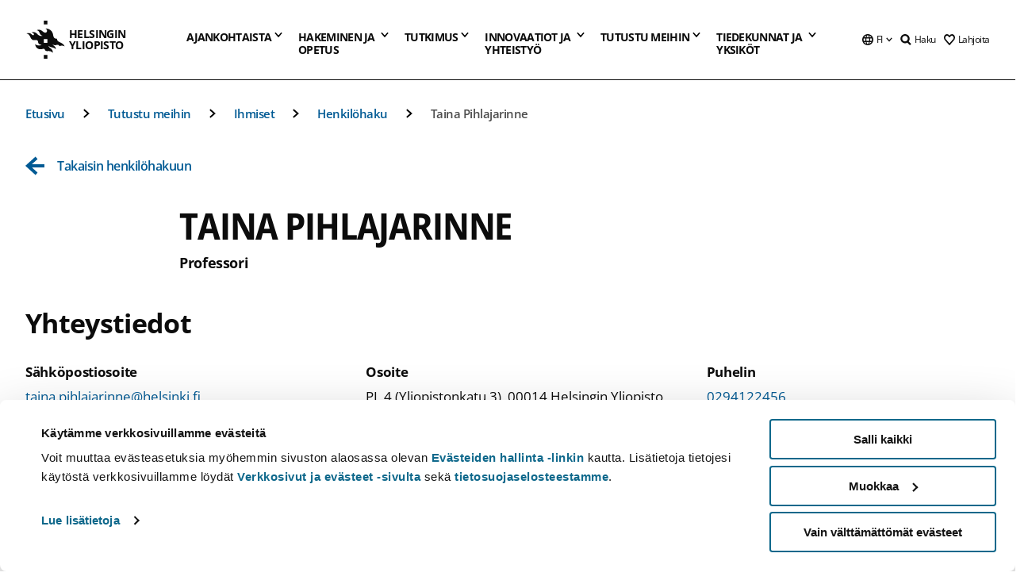

--- FILE ---
content_type: text/html; charset=UTF-8
request_url: https://www.helsinki.fi/fi/tutustu-meihin/ihmiset/henkilohaku/taina-pihlajarinne-9092298
body_size: 61388
content:

<!DOCTYPE html>
<html lang="fi" dir="ltr" prefix="og: https://ogp.me/ns#">
<head>
  <style>
    /* Hide Cookiebot branding as soon as page loads */
    #CybotCookiebotDialogHeader,
    #CybotCookiebotDialog.CybotEdge #CybotCookiebotDialogHeader {display: none !important;}
  </style>
  <script type="text/javascript" data-cookieconsent="ignore">
    window.dataLayer = window.dataLayer || [];
    function gtag() {
        dataLayer.push(arguments);
    }
    gtag("consent", "default", {
        ad_personalization: "denied",
        ad_storage: "denied",
        ad_user_data: "denied",
        analytics_storage: "denied",
        functionality_storage: "denied",
        personalization_storage: "denied",
        security_storage: "granted",
        wait_for_update: 500
    });
    gtag("set", "ads_data_redaction", true);
    gtag("set", "url_passthrough", true);
  </script>
  
      
  
  <meta charset="utf-8" />
<link rel="canonical" href="https://www.helsinki.fi/fi/tutustu-meihin/ihmiset/henkilohaku/taina-pihlajarinne-9092298" />
<meta property="og:type" content="website" />
<meta property="og:url" content="https://www.helsinki.fi/fi/tutustu-meihin/ihmiset/henkilohaku/taina-pihlajarinne-9092298" />
<meta name="twitter:card" content="summary_large_image" />
<meta name="Generator" content="Drupal 10 (https://www.drupal.org)" />
<meta name="MobileOptimized" content="width" />
<meta name="HandheldFriendly" content="true" />
<meta name="viewport" content="width=device-width, initial-scale=1.0" />
<script id="Cookiebot" src="https://consent.cookiebot.com/uc.js" data-cbid="e422c4ee-0ebe-400c-b22b-9c74b6faeac3" async fetchpriority="high"></script>
<title>Taina Pihlajarinne | Henkilöhaku | Helsingin yliopisto</title>
<meta name="title" content="Taina Pihlajarinne | Henkilöhaku | Helsingin yliopisto" />
<meta name="description" content="professori | Oikeustieteellinen tiedekunta" />
<meta property="og:title" content="Taina Pihlajarinne | Henkilöhaku | Helsingin yliopisto" />
<script type="application/ld+json">{"@context":"https:\/\/schema.org","@type":"Person","name":"Taina Pihlajarinne","jobTitle":"professori","email":"taina.pihlajarinne@helsinki.fi","telephone":"0294122456","affiliation":{"@type":"CollegeOrUniversity","name":"University of Helsinki","url":"https:\/\/helsinki.fi"},"description":"professori | Oikeustieteellinen tiedekunta","address":{"@type":"PostalAddress","addressLocality":"Helsingin yliopisto","postalCode":"00014","streetAddress":"PL 4 (Yliopistonkatu 3)"}}</script>
<script type="application/ld+json">{
    "@context": "https://schema.org",
    "@type": "BreadcrumbList",
    "itemListElement": [
        {
            "@type": "ListItem",
            "position": 1,
            "name": "Etusivu",
            "item": "https://www.helsinki.fi/fi"
        },
        {
            "@type": "ListItem",
            "position": 2,
            "name": "Tutustu meihin",
            "item": "https://www.helsinki.fi/fi/tutustu-meihin"
        },
        {
            "@type": "ListItem",
            "position": 3,
            "name": "Ihmiset",
            "item": "https://www.helsinki.fi/fi/tutustu-meihin/ihmiset"
        },
        {
            "@type": "ListItem",
            "position": 4,
            "name": "Henkilöhaku ja yhteystiedot | Helsingin yliopisto",
            "item": "https://www.helsinki.fi/fi/tutustu-meihin/ihmiset/henkilohaku"
        }
    ]
}</script>
<link rel="icon" href="/themes/custom/helsingin_yliopisto/favicon.ico" type="image/vnd.microsoft.icon" />
<link rel="modulepreload" href="/themes/custom/helsingin_yliopisto/dist/hudslib-0.9.8/esm/globalScript-3f479486.js" as="script" crossorigin fetchpriority="high" />
<link rel="modulepreload" href="/themes/custom/helsingin_yliopisto/dist/hudslib-0.9.8/esm/huds-lib.js" as="script" crossorigin fetchpriority="high" />
<link rel="modulepreload" href="/themes/custom/helsingin_yliopisto/dist/hudslib-0.9.8/esm/hy-box.entry.js" as="script" crossorigin fetchpriority="high" />
<link rel="modulepreload" href="/themes/custom/helsingin_yliopisto/dist/hudslib-0.9.8/esm/hy-breadcrumbs_15.entry.js" as="script" crossorigin fetchpriority="high" />
<link rel="modulepreload" href="/themes/custom/helsingin_yliopisto/dist/hudslib-0.9.8/esm/hy-icon-caret-down.entry.js" as="script" crossorigin fetchpriority="high" />
<link rel="modulepreload" href="/themes/custom/helsingin_yliopisto/dist/hudslib-0.9.8/esm/hy-icon-caret-left.entry.js" as="script" crossorigin fetchpriority="high" />
<link rel="modulepreload" href="/themes/custom/helsingin_yliopisto/dist/hudslib-0.9.8/esm/hy-icon-caret-right.entry.js" as="script" crossorigin fetchpriority="high" />
<link rel="modulepreload" href="/themes/custom/helsingin_yliopisto/dist/hudslib-0.9.8/esm/hy-icon-caret-up.entry.js" as="script" crossorigin fetchpriority="high" />
<link rel="modulepreload" href="/themes/custom/helsingin_yliopisto/dist/hudslib-0.9.8/esm/hy-icon-globe.entry.js" as="script" crossorigin fetchpriority="high" />
<link rel="modulepreload" href="/themes/custom/helsingin_yliopisto/dist/hudslib-0.9.8/esm/hy-icon-heart-support.entry.js" as="script" crossorigin fetchpriority="high" />
<link rel="modulepreload" href="/themes/custom/helsingin_yliopisto/dist/hudslib-0.9.8/esm/hy-icon-hy-logo.entry.js" as="script" crossorigin fetchpriority="high" />
<link rel="modulepreload" href="/themes/custom/helsingin_yliopisto/dist/hudslib-0.9.8/esm/hy-icon-search.entry.js" as="script" crossorigin fetchpriority="high" />
<link rel="modulepreload" href="/themes/custom/helsingin_yliopisto/dist/hudslib-0.9.8/esm/hy-image.entry.js" as="script" crossorigin fetchpriority="high" />
<link rel="modulepreload" href="/themes/custom/helsingin_yliopisto/dist/hudslib-0.9.8/esm/hy-main.entry.js" as="script" crossorigin fetchpriority="high" />
<link rel="modulepreload" href="/themes/custom/helsingin_yliopisto/dist/hudslib-0.9.8/esm/index-2ffe17c9.js" as="script" crossorigin fetchpriority="high" />
<link rel="modulepreload" href="/themes/custom/helsingin_yliopisto/dist/hudslib-0.9.8/esm/utils-1e7f5184.js" as="script" crossorigin fetchpriority="high" />
<link rel="preload" href="/themes/custom/helsingin_yliopisto/dist/hudslib/fonts/Open-Sans-600/Open-Sans-600.woff2" as="font" crossorigin fetchpriority="high" />
<link rel="preload" href="/themes/custom/helsingin_yliopisto/dist/hudslib/fonts/Open-Sans-regular/Open-Sans-regular.woff2" as="font" crossorigin fetchpriority="high" />

  <title>Taina Pihlajarinne | Henkilöhaku | Helsingin yliopisto</title>
  <link rel="stylesheet" media="all" href="/sites/default/files/css/css_1seKziGWoIEV-Jo8avplQ-o2kCEp-wiNbJzzmrUPjZs.css?delta=0&amp;language=fi&amp;theme=helsingin_yliopisto&amp;include=eJyNzVEKgDAMA9ALWTySOFe3Qm3FVMXbK_gl7MPf8JJUVogVseFS8VUQ3meGFCNcCF5IJXW1oYp6GpUQT2SlSfZKn61fiGa3QJMektlX3-L5PYRPmoDubfVpBN8O7VHV" />
<link rel="stylesheet" media="all" href="/sites/default/files/css/css_FDoreftuaUPtxg1KlP9hl87e_xhV94gAyvTFtJWeazc.css?delta=1&amp;language=fi&amp;theme=helsingin_yliopisto&amp;include=eJyNzVEKgDAMA9ALWTySOFe3Qm3FVMXbK_gl7MPf8JJUVogVseFS8VUQ3meGFCNcCF5IJXW1oYp6GpUQT2SlSfZKn61fiGa3QJMektlX3-L5PYRPmoDubfVpBN8O7VHV" />

  <script src="/themes/custom/helsingin_yliopisto/dist/hudslib-0.9.8/esm/huds-lib.js?v=0.9.8" type="module" defer fetchpriority="high"></script>
<script src="/themes/custom/helsingin_yliopisto/dist/hudslib-0.9.8/huds-lib/huds-lib.esm.js?v=0.9.8" nomodule defer></script>
<script src="/themes/custom/helsingin_yliopisto/dist/uhds-1.0.1/component-library/component-library.esm.js?v=1.0.1" type="module" defer fetchpriority="high"></script>


  <link rel="preconnect" href="//customer.cludo.com"/>
  <link rel="preconnect" href="//consent.cookiebot.com"/>
  <link rel="dns-prefetch" href="//siteimproveanalytics.com"/>
  <link rel="dns-prefetch" href="//d2oarllo6tn86.cloudfront.net" />
  <link rel="dns-prefetch" href="//connect.facebook.net" />

  <link rel="preload" href="https://customer.cludo.com/assets/2594/11998/cludo-search.min.css" as="style" onload="this.onload=null;this.rel='stylesheet'">
  <noscript><link rel="stylesheet" href="https://customer.cludo.com/assets/2594/11998/cludo-search.min.css"></noscript>

  
        <style>
    html :not(:defined){visibility:hidden}html.prerendered :not(:defined){visibility:visible}.visually-hidden{position:absolute!important;overflow:hidden;clip:rect(1px,1px,1px,1px);width:1px;height:1px;word-wrap:normal}
  </style>
</head>
<body class="ct--none">
  <!-- Google Tag Manager (noscript) -->
  <noscript><iframe src="https://www.googletagmanager.com/ns.html?id=GTM-5PMSGQ"
  height="0" width="0" style="display:none;visibility:hidden"></iframe></noscript>
  <!-- End Google Tag Manager (noscript) -->

    <ds-store ds-language="fi"></ds-store>

    <a href="#main-content" class="visually-hidden focusable">
      Hyppää pääsisältöön
  </a>
  
    <div class="dialog-off-canvas-main-canvas" data-off-canvas-main-canvas>
    
<div class="layout-container">

  

  <header role="banner">
    
  <div class="hy-region--header">
                                                                                                                                
                                                                                                
                                                                                                
                                                                                                
                                                                                                
                                                                                                
                                                                                                
                                                                                                
                                                                                                
                                                                                                
                                                                                                
                                                                                                                
                                                                                                                                                
                                                                                                                  
                                                                                                
                                                                                                
                                                                                                
                                                                                                
                                                                                                
                                                                                                
                                                                                                
                                                                                                
                                                                                                
                                                                                                                
                                                                                                                          
                                                                                                                  
                                                                                                
                                                                                                
                                                                                                
                                                                                                
                                                                                                
                                                                                                
                                                                                                                
                                                                                                    
                                                                                                                  
                                                                                                
                                                                                                
                                                                                                
                                                                                                
                                                                                                
                                                                                                                
                                                                                                                          
                                                                                                                  
                                                                                                
                                                                                                
                                                                                                
                                                                                                
                                                                                                
                                                                                                
                                                                                                
                                                                                                
                                                                                                                
                                                                                                                                                                                            
                                                                                                                  
                                                                                                
                                                                                                
                                                                                                
                                                                                                
                                                                                                
                                                                                                
                                                                                                
                                                                                                
                                                                                                
                                                                                                
                                                                                                
                                                                                                                
                                                                                                    
                                                                                          
                                                                        
                          <hy-site-header
      logo-label="Helsingin yliopisto"
      logo-url="/fi"
      menu-label="Valikko"
      menu-label-close="Sulje"
      data-menu-language="[{&quot;langCode&quot;:&quot;fi&quot;,&quot;abbr&quot;:&quot;SUOMI&quot;,&quot;label&quot;:&quot;SUOMI (FI)&quot;,&quot;isActive&quot;:true,&quot;url&quot;:&quot;\/fi\/tutustu-meihin\/ihmiset\/henkilohaku\/taina-pihlajarinne-9092298&quot;,&quot;isDisabled&quot;:false},{&quot;langCode&quot;:&quot;sv&quot;,&quot;abbr&quot;:&quot;SVENSKA&quot;,&quot;label&quot;:&quot;SVENSKA (SV)&quot;,&quot;isActive&quot;:false,&quot;url&quot;:&quot;\/sv\/om-oss\/personer\/personsokning\/taina-pihlajarinne-9092298&quot;,&quot;isDisabled&quot;:false},{&quot;langCode&quot;:&quot;en&quot;,&quot;abbr&quot;:&quot;ENGLISH&quot;,&quot;label&quot;:&quot;ENGLISH (EN)&quot;,&quot;isActive&quot;:false,&quot;url&quot;:&quot;\/en\/about-us\/people\/people-finder\/taina-pihlajarinne-9092298&quot;,&quot;isDisabled&quot;:false}]"
      data-menu-donate="[{&quot;label&quot;:&quot;Lahjoita&quot;,&quot;url&quot;:&quot;https:\/\/www.helsinki.fi\/fi\/innovaatiot-ja-yhteistyo\/lahjoittajille&quot;}]"
      data-site-header-labels="{&quot;menu_labels&quot;:{&quot;open&quot;:&quot;Avaa mobiilivalikko&quot;,&quot;close&quot;:&quot;Sulje mobiilivalikko&quot;,&quot;expand&quot;:&quot;Avaa alavalikko&quot;,&quot;return&quot;:&quot;Palaa edelliselle tasolle&quot;,&quot;home&quot;:&quot;Etusivu&quot;,&quot;main&quot;:&quot;P\u00e4\u00e4valikko&quot;,&quot;front_page&quot;:&quot;Yliopiston p\u00e4\u00e4sivuston etusivu&quot;},&quot;search_labels&quot;:{&quot;label&quot;:&quot;Haku&quot;,&quot;open&quot;:&quot;Haku&quot;,&quot;close&quot;:&quot;Haku&quot;},&quot;language_labels&quot;:{&quot;open&quot;:&quot;Avaa kielivalikko&quot;,&quot;close&quot;:&quot;Sulje kielivalikko&quot;},&quot;group_pages&quot;:{&quot;university_main_menu&quot;:&quot;Yliopiston p\u00e4\u00e4valikko&quot;,&quot;university_home_page&quot;:&quot;Yliopiston p\u00e4\u00e4sivuston etusivu&quot;,&quot;university_front_page&quot;:&quot;Yliopiston p\u00e4\u00e4sivuston etusivu&quot;}}"
      data-site-search-labels="{&quot;search_description&quot;:&quot;verkkosivuja, koulutuksia, ihmisi\u00e4, tutkimusryhmi\u00e4, jne.&quot;,&quot;search_placeholder&quot;:&quot;Mit\u00e4 haluat l\u00f6yt\u00e4\u00e4\u2026&quot;,&quot;search_label&quot;:&quot;Haku&quot;,&quot;search_close_label&quot;:&quot;Sulje haku&quot;,&quot;search_tools_label&quot;:&quot;Muita hakuja&quot;}"
      data-search-tools="[{&quot;menuLinkId&quot;:&quot;32fce07aef0231a00d944e7a796ff565&quot;,&quot;isExternal&quot;:&quot;external&quot;,&quot;label&quot;:&quot;Henkil\u00f6haku&quot;,&quot;url&quot;:&quot;https:\/\/www.helsinki.fi\/fi\/tutustu-meihin\/ihmiset\/henkilohaku&quot;,&quot;description&quot;:&quot;&quot;},{&quot;menuLinkId&quot;:&quot;594ba19dd4e4145bb5a778e31d8c87df&quot;,&quot;isExternal&quot;:false,&quot;label&quot;:&quot;Etsi koulutuksia ja kursseja&quot;,&quot;url&quot;:&quot;\/fi\/hakeminen-ja-opetus\/etsi-koulutuksia-ja-kursseja&quot;,&quot;description&quot;:&quot;&quot;}]"
    >
      <nav class="hy-menu js-hy-desktop-navigation" role="navigation" slot="menu">
                        <ul class="hy-menu-items">
                                          <li class="hy-desktop-menu__item" data-shortcuts="[{&quot;shortcut_title&quot;:&quot;Hyv\u00e4 yhteiskunta&quot;,&quot;shortcut_url&quot;:&quot;\/fi\/ajankohtaista\/hyva-yhteiskunta&quot;,&quot;shortcut_is_external&quot;:false,&quot;shortcut_aria_label&quot;:&quot;&quot;},{&quot;shortcut_title&quot;:&quot;Koulutus ja oppiminen&quot;,&quot;shortcut_url&quot;:&quot;\/fi\/ajankohtaista\/koulutus-ja-oppiminen&quot;,&quot;shortcut_is_external&quot;:false,&quot;shortcut_aria_label&quot;:&quot;&quot;},{&quot;shortcut_title&quot;:&quot;Ilmasto ja luonnonmonimuotoisuus&quot;,&quot;shortcut_url&quot;:&quot;https:\/\/www.helsinki.fi\/fi\/ajankohtaista\/ilmasto-ja-luonnon-monimuotoisuus&quot;,&quot;shortcut_is_external&quot;:false,&quot;shortcut_aria_label&quot;:&quot;&quot;},{&quot;shortcut_title&quot;:&quot;Ihmisten teknologia&quot;,&quot;shortcut_url&quot;:&quot;\/fi\/ajankohtaista\/ihmisten-teknologia&quot;,&quot;shortcut_is_external&quot;:false,&quot;shortcut_aria_label&quot;:&quot;&quot;},{&quot;shortcut_title&quot;:&quot;Terveempi maailma&quot;,&quot;shortcut_url&quot;:&quot;\/fi\/ajankohtaista\/terveempi-maailma&quot;,&quot;shortcut_is_external&quot;:false,&quot;shortcut_aria_label&quot;:&quot;&quot;}]">
                <button
          tabindex="0"
          type="button"
          class="hy-desktop-menu__button "
          data-link-id="63f4f6442422ca177f00743629b5994d"
          aria-expanded="false"
          aria-haspopup="menu"
        >
                                <span>Ajankohtaista</span>
                    <hy-icon icon='hy-icon-caret-down' size=32 />
        </button>
        <section class="hy-desktop-menu__panel" aria-hidden="true">
          <div class="hy-desktop-menu__panel-container">
            <div class="hy-desktop-menu__panel-menu">
              <div class="hy-desktop-menu__panel-header">
                <hy-icon icon='hy-icon-arrow-right' size=24></hy-icon>
                <a href="/fi/ajankohtaista" data-menu-link-id=63f4f6442422ca177f00743629b5994d>
                  Ajankohtaista
                </a>
                              </div>
                            <div class="hy-desktop-menu__panel-content has-shortcuts">
                <ul class='hy-desktop-menu__panel-links hy-desktop-menu__panel-links--menu' menu-link-id=63f4f6442422ca177f00743629b5994d>
                                        <li class="hy-desktop-menu__panel-links-item">
                                                <a class="hy-desktop-menu__panel-link" href=/fi/ajankohtaista/uutiset-ja-tiedotteet target=_self>
                          <hy-icon icon='hy-icon-caret-right' size=10></hy-icon>
                          <span>
                            Uutiset ja tiedotteet
                                                      </span>
                        </a>
                      </li>
                                        <li class="hy-desktop-menu__panel-links-item">
                                                <a class="hy-desktop-menu__panel-link" href=/fi/yliopisto-lehti target=_self>
                          <hy-icon icon='hy-icon-caret-right' size=10></hy-icon>
                          <span>
                            Yliopisto-lehti
                                                      </span>
                        </a>
                      </li>
                                        <li class="hy-desktop-menu__panel-links-item">
                                                <a class="hy-desktop-menu__panel-link" href=/fi/ajankohtaista/podcastit target=_self>
                          <hy-icon icon='hy-icon-caret-right' size=10></hy-icon>
                          <span>
                            Podcastit
                                                      </span>
                        </a>
                      </li>
                                        <li class="hy-desktop-menu__panel-links-item">
                                                <a class="hy-desktop-menu__panel-link" href=/fi/tiedekulma target=_self>
                          <hy-icon icon='hy-icon-caret-right' size=10></hy-icon>
                          <span>
                            Tiedekulma
                                                      </span>
                        </a>
                      </li>
                                        <li class="hy-desktop-menu__panel-links-item">
                                                <a class="hy-desktop-menu__panel-link" href=/fi/ajankohtaista/ukrainan-sota target=_self>
                          <hy-icon icon='hy-icon-caret-right' size=10></hy-icon>
                          <span>
                            Ukrainan sota
                                                      </span>
                        </a>
                      </li>
                                        <li class="hy-desktop-menu__panel-links-item">
                                                <a class="hy-desktop-menu__panel-link" href=https://tapahtumat.helsinki.fi/fi-FI target=_blank>
                          <hy-icon icon='hy-icon-caret-right' size=10></hy-icon>
                          <span>
                            Tapahtumakalenteri
                                                          <hy-icon icon='hy-icon-arrow-right' size=12 />
                                                      </span>
                        </a>
                      </li>
                                        <li class="hy-desktop-menu__panel-links-item">
                                                <a class="hy-desktop-menu__panel-link" href=/fi/ajankohtaista/vaitokset target=_self>
                          <hy-icon icon='hy-icon-caret-right' size=10></hy-icon>
                          <span>
                            Väitökset
                                                      </span>
                        </a>
                      </li>
                                        <li class="hy-desktop-menu__panel-links-item">
                                                <a class="hy-desktop-menu__panel-link" href=/fi/ajankohtaista/unitube target=_self>
                          <hy-icon icon='hy-icon-caret-right' size=10></hy-icon>
                          <span>
                            Unitube - videot ja suorat lähetykset
                                                      </span>
                        </a>
                      </li>
                                        <li class="hy-desktop-menu__panel-links-item">
                                                <a class="hy-desktop-menu__panel-link" href=/fi/ajankohtaista/medialle target=_self>
                          <hy-icon icon='hy-icon-caret-right' size=10></hy-icon>
                          <span>
                            Medialle
                                                      </span>
                        </a>
                      </li>
                                        <li class="hy-desktop-menu__panel-links-item">
                                                <a class="hy-desktop-menu__panel-link" href=/fi/ajankohtaista/uutiskirjeet target=_self>
                          <hy-icon icon='hy-icon-caret-right' size=10></hy-icon>
                          <span>
                            Uutiskirjeet
                                                      </span>
                        </a>
                      </li>
                                        <li class="hy-desktop-menu__panel-links-item">
                                                <a class="hy-desktop-menu__panel-link" href=/fi/ajankohtaista/yliopisto-sosiaalisessa-mediassa target=_self>
                          <hy-icon icon='hy-icon-caret-right' size=10></hy-icon>
                          <span>
                            Yliopisto sosiaalisessa mediassa
                                                      </span>
                        </a>
                      </li>
                                  </ul>
                                  <div class="hy-desktop-menu__panel-shortcuts" shortcuts-rendered="false" data-shortcut-title="Oikopolut">
                                      </div>
                              </div>
            </div>
                          <button
                class="hy-desktop-menu__panel-close-button"
                aria-label="Sulje valikko"
              >
                <span>Sulje valikko</span>
                <hy-icon icon='hy-icon-remove' size=16 />
              </button>
                      </div>
        </section>
      </li>
                                          <li class="hy-desktop-menu__item" data-shortcuts="[{&quot;shortcut_title&quot;:&quot;Hakijapalvelut ja neuvonta&quot;,&quot;shortcut_url&quot;:&quot;\/fi\/hakeminen-ja-opetus\/hakuneuvonta-ja-yhteystiedot\/hakijapalvelut-ja-neuvonta&quot;,&quot;shortcut_is_external&quot;:false,&quot;shortcut_aria_label&quot;:&quot;&quot;},{&quot;shortcut_title&quot;:&quot;Usein kysytyt kysymykset hakemisesta&quot;,&quot;shortcut_url&quot;:&quot;\/fi\/hakeminen-ja-opetus\/hakuneuvonta-ja-yhteystiedot\/hakijapalvelut-ja-neuvonta\/usein-kysyttya-hakemisesta&quot;,&quot;shortcut_is_external&quot;:false,&quot;shortcut_aria_label&quot;:&quot;&quot;},{&quot;shortcut_title&quot;:&quot;Tilastoja opiskelijavalinnoista&quot;,&quot;shortcut_url&quot;:&quot;\/fi\/hakeminen-ja-opetus\/hae-kandi-ja-maisteriohjelmiin\/tilastoja-opiskelijavalinnoista&quot;,&quot;shortcut_is_external&quot;:false,&quot;shortcut_aria_label&quot;:&quot;&quot;},{&quot;shortcut_title&quot;:&quot;Opinto-ohjaajille ja opettajille&quot;,&quot;shortcut_url&quot;:&quot;\/fi\/hakeminen-ja-opetus\/opiskelu-ja-opiskelijaelama\/opinto-ohjaajille-ja-aineenopettajille&quot;,&quot;shortcut_is_external&quot;:false,&quot;shortcut_aria_label&quot;:&quot;&quot;}]">
                <button
          tabindex="0"
          type="button"
          class="hy-desktop-menu__button is-long"
          data-link-id="591a86b9327b5763c6c289649e6923f8"
          aria-expanded="false"
          aria-haspopup="menu"
        >
                                                                                                                                                                                                                                <span>Hakeminen ja <br> opetus</span>
                    <hy-icon icon='hy-icon-caret-down' size=32 />
        </button>
        <section class="hy-desktop-menu__panel" aria-hidden="true">
          <div class="hy-desktop-menu__panel-container">
            <div class="hy-desktop-menu__panel-menu">
              <div class="hy-desktop-menu__panel-header">
                <hy-icon icon='hy-icon-arrow-right' size=24></hy-icon>
                <a href="/fi/hakeminen-ja-opetus" data-menu-link-id=591a86b9327b5763c6c289649e6923f8>
                  Hakeminen ja opetus
                </a>
                                  <p>Tutustu koulutustarjontaamme tutkinto-opinnoista jatkuvaan oppimiseen. Täältä löydät myös ohjeet hakemiseen ja tietoa opetuksesta.</p>
                              </div>
                            <div class="hy-desktop-menu__panel-content has-shortcuts">
                <ul class='hy-desktop-menu__panel-links hy-desktop-menu__panel-links--menu' menu-link-id=591a86b9327b5763c6c289649e6923f8>
                                        <li class="hy-desktop-menu__panel-links-item">
                                                <a class="hy-desktop-menu__panel-link" href=/fi/hakeminen-ja-opetus/etsi-koulutuksia-ja-kursseja target=_self>
                          <hy-icon icon='hy-icon-caret-right' size=10></hy-icon>
                          <span>
                            Etsi koulutuksia ja kursseja
                                                      </span>
                        </a>
                      </li>
                                        <li class="hy-desktop-menu__panel-links-item">
                                                <a class="hy-desktop-menu__panel-link" href=/fi/hakeminen-ja-opetus/hae-kandi-ja-maisteriohjelmiin target=_self>
                          <hy-icon icon='hy-icon-caret-right' size=10></hy-icon>
                          <span>
                            Hae kandi- ja maisteriohjelmiin
                                                      </span>
                        </a>
                      </li>
                                        <li class="hy-desktop-menu__panel-links-item">
                                                <a class="hy-desktop-menu__panel-link" href=/fi/hakeminen-ja-opetus/hae-tohtoriohjelmiin target=_self>
                          <hy-icon icon='hy-icon-caret-right' size=10></hy-icon>
                          <span>
                            Hae tohtoriohjelmiin
                                                      </span>
                        </a>
                      </li>
                                        <li class="hy-desktop-menu__panel-links-item">
                                                <a class="hy-desktop-menu__panel-link" href=/fi/hakeminen-ja-opetus/avoin-yliopisto target=_self>
                          <hy-icon icon='hy-icon-caret-right' size=10></hy-icon>
                          <span>
                            Avoin yliopisto
                                                      </span>
                        </a>
                      </li>
                                        <li class="hy-desktop-menu__panel-links-item">
                                                <a class="hy-desktop-menu__panel-link" href=/fi/hakeminen-ja-opetus/opiskelu-ja-opiskelijaelama target=_self>
                          <hy-icon icon='hy-icon-caret-right' size=10></hy-icon>
                          <span>
                            Opiskelu ja opiskelijaelämä
                                                      </span>
                        </a>
                      </li>
                                        <li class="hy-desktop-menu__panel-links-item">
                                                <a class="hy-desktop-menu__panel-link" href=/fi/hakeminen-ja-opetus/taydennyskoulutus target=_self>
                          <hy-icon icon='hy-icon-caret-right' size=10></hy-icon>
                          <span>
                            Täydennyskoulutus
                                                      </span>
                        </a>
                      </li>
                                        <li class="hy-desktop-menu__panel-links-item">
                                                <a class="hy-desktop-menu__panel-link" href=/fi/hakeminen-ja-opetus/opetus target=_self>
                          <hy-icon icon='hy-icon-caret-right' size=10></hy-icon>
                          <span>
                            Opetus
                                                      </span>
                        </a>
                      </li>
                                        <li class="hy-desktop-menu__panel-links-item">
                                                <a class="hy-desktop-menu__panel-link" href=/fi/hakeminen-ja-opetus/jatkuva-oppiminen target=_self>
                          <hy-icon icon='hy-icon-caret-right' size=10></hy-icon>
                          <span>
                            Jatkuva oppiminen
                                                      </span>
                        </a>
                      </li>
                                        <li class="hy-desktop-menu__panel-links-item">
                                                <a class="hy-desktop-menu__panel-link" href=/fi/hakeminen-ja-opetus/hae-tutkintoa-taydentaviin-koulutuksiin target=_self>
                          <hy-icon icon='hy-icon-caret-right' size=10></hy-icon>
                          <span>
                            Hae tutkintoa täydentäviin koulutuksiin
                                                      </span>
                        </a>
                      </li>
                                        <li class="hy-desktop-menu__panel-links-item">
                                                <a class="hy-desktop-menu__panel-link" href=/fi/hakeminen-ja-opetus/hakuneuvonta-ja-yhteystiedot target=_self>
                          <hy-icon icon='hy-icon-caret-right' size=10></hy-icon>
                          <span>
                            Hakuneuvonta ja yhteystiedot
                                                      </span>
                        </a>
                      </li>
                                  </ul>
                                  <div class="hy-desktop-menu__panel-shortcuts" shortcuts-rendered="false" data-shortcut-title="Oikopolut">
                                      </div>
                              </div>
            </div>
                          <button
                class="hy-desktop-menu__panel-close-button"
                aria-label="Sulje valikko"
              >
                <span>Sulje valikko</span>
                <hy-icon icon='hy-icon-remove' size=16 />
              </button>
                      </div>
        </section>
      </li>
                            <li class="hy-desktop-menu__item" data-shortcuts="[{&quot;shortcut_title&quot;:&quot;Millaista v\u00e4it\u00f6skirjatutkimus on?&quot;,&quot;shortcut_url&quot;:&quot;\/fi\/tutkimus\/tutkijakoulu\/vaitoskirjatutkimus-helsingin-yliopistossa&quot;,&quot;shortcut_is_external&quot;:false,&quot;shortcut_aria_label&quot;:&quot;&quot;},{&quot;shortcut_title&quot;:&quot;Tulevat v\u00e4it\u00f6kset&quot;,&quot;shortcut_url&quot;:&quot;\/fi\/ajankohtaista\/vaitokset&quot;,&quot;shortcut_is_external&quot;:false,&quot;shortcut_aria_label&quot;:&quot;&quot;},{&quot;shortcut_title&quot;:&quot;Innovaatiot ja tutkimuksen kaupallistaminen&quot;,&quot;shortcut_url&quot;:&quot;\/fi\/innovaatiot-ja-yhteistyo\/innovaatiot-ja-yrittajyys&quot;,&quot;shortcut_is_external&quot;:false,&quot;shortcut_aria_label&quot;:&quot;&quot;}]">
                <button
          tabindex="0"
          type="button"
          class="hy-desktop-menu__button "
          data-link-id="20a9347d42cacf33fdf0da96e8ec238a"
          aria-expanded="false"
          aria-haspopup="menu"
        >
                                <span>Tutkimus</span>
                    <hy-icon icon='hy-icon-caret-down' size=32 />
        </button>
        <section class="hy-desktop-menu__panel" aria-hidden="true">
          <div class="hy-desktop-menu__panel-container">
            <div class="hy-desktop-menu__panel-menu">
              <div class="hy-desktop-menu__panel-header">
                <hy-icon icon='hy-icon-arrow-right' size=24></hy-icon>
                <a href="/fi/tutkimus" data-menu-link-id=20a9347d42cacf33fdf0da96e8ec238a>
                  Tutkimus
                </a>
                                  <p>Tutustu tutkimukseemme, tutkimusyksiköihimme, tutkijoille tarjottaviin palveluihin ja maailmanluokan infrastruktuureihimme.</p>
                              </div>
                            <div class="hy-desktop-menu__panel-content has-shortcuts">
                <ul class='hy-desktop-menu__panel-links hy-desktop-menu__panel-links--menu' menu-link-id=20a9347d42cacf33fdf0da96e8ec238a>
                                        <li class="hy-desktop-menu__panel-links-item">
                                                <a class="hy-desktop-menu__panel-link" href=/fi/tutkimus/etsi-tutkija target=_self>
                          <hy-icon icon='hy-icon-caret-right' size=10></hy-icon>
                          <span>
                            Etsi tutkija
                                                      </span>
                        </a>
                      </li>
                                        <li class="hy-desktop-menu__panel-links-item">
                                                <a class="hy-desktop-menu__panel-link" href=/fi/tutkimus/tutkimusyksikot-ja-infrastruktuurit target=_self>
                          <hy-icon icon='hy-icon-caret-right' size=10></hy-icon>
                          <span>
                            Tutkimusyksiköt ja -infrastruktuurit
                                                      </span>
                        </a>
                      </li>
                                        <li class="hy-desktop-menu__panel-links-item">
                                                <a class="hy-desktop-menu__panel-link" href=/fi/tutkimus/strateginen-tutkimus target=_self>
                          <hy-icon icon='hy-icon-caret-right' size=10></hy-icon>
                          <span>
                            Strateginen tutkimus
                                                      </span>
                        </a>
                      </li>
                                        <li class="hy-desktop-menu__panel-links-item">
                                                <a class="hy-desktop-menu__panel-link" href=/fi/tutkimus/tutkimuksen-huippuja target=_self>
                          <hy-icon icon='hy-icon-caret-right' size=10></hy-icon>
                          <span>
                            Tutkimuksen huippuja
                                                      </span>
                        </a>
                      </li>
                                        <li class="hy-desktop-menu__panel-links-item">
                                                <a class="hy-desktop-menu__panel-link" href=/fi/tutkimus/tutkijakoulu target=_self>
                          <hy-icon icon='hy-icon-caret-right' size=10></hy-icon>
                          <span>
                            Tutkijakoulu
                                                      </span>
                        </a>
                      </li>
                                        <li class="hy-desktop-menu__panel-links-item">
                                                <a class="hy-desktop-menu__panel-link" href=/fi/tutkimus/vastuullinen-tiede target=_self>
                          <hy-icon icon='hy-icon-caret-right' size=10></hy-icon>
                          <span>
                            Vastuullinen tiede
                                                      </span>
                        </a>
                      </li>
                                        <li class="hy-desktop-menu__panel-links-item">
                                                <a class="hy-desktop-menu__panel-link" href=/fi/tutkimus/palvelut-tutkijoille target=_self>
                          <hy-icon icon='hy-icon-caret-right' size=10></hy-icon>
                          <span>
                            Palvelut tutkijoille
                                                      </span>
                        </a>
                      </li>
                                  </ul>
                                  <div class="hy-desktop-menu__panel-shortcuts" shortcuts-rendered="false" data-shortcut-title="Oikopolut">
                                      </div>
                              </div>
            </div>
                          <button
                class="hy-desktop-menu__panel-close-button"
                aria-label="Sulje valikko"
              >
                <span>Sulje valikko</span>
                <hy-icon icon='hy-icon-remove' size=16 />
              </button>
                      </div>
        </section>
      </li>
                                          <li class="hy-desktop-menu__item" data-shortcuts="[{&quot;shortcut_title&quot;:&quot;Lahjoita&quot;,&quot;shortcut_url&quot;:&quot;https:\/\/donate.helsinki.fi\/s\/?language=fi&quot;,&quot;shortcut_is_external&quot;:true,&quot;shortcut_aria_label&quot;:&quot; link opens up in a new tab&quot;},{&quot;shortcut_title&quot;:&quot;Liity alumniyhteis\u00f6\u00f6n&quot;,&quot;shortcut_url&quot;:&quot;\/fi\/innovaatiot-ja-yhteistyo\/alumneille\/liity-alumniyhteisoon&quot;,&quot;shortcut_is_external&quot;:false,&quot;shortcut_aria_label&quot;:&quot;&quot;},{&quot;shortcut_title&quot;:&quot;Alumnitapahtumat&quot;,&quot;shortcut_url&quot;:&quot;\/fi\/innovaatiot-ja-yhteistyo\/alumneille\/alumnitapahtumat&quot;,&quot;shortcut_is_external&quot;:false,&quot;shortcut_aria_label&quot;:&quot;&quot;},{&quot;shortcut_title&quot;:&quot;Yritysyhteisty\u00f6 ja kumppanuudet&quot;,&quot;shortcut_url&quot;:&quot;\/fi\/innovaatiot-ja-yhteistyo\/innovaatiot-ja-yrittajyys\/yritysyhteistyo-ja-kumppanuudet&quot;,&quot;shortcut_is_external&quot;:false,&quot;shortcut_aria_label&quot;:&quot;&quot;}]">
                <button
          tabindex="0"
          type="button"
          class="hy-desktop-menu__button is-long"
          data-link-id="6c099bb1bea1c2631c282ade15013bd1"
          aria-expanded="false"
          aria-haspopup="menu"
        >
                                                                                                                                                                                                                                <span>Innovaatiot ja <br> yhteistyö</span>
                    <hy-icon icon='hy-icon-caret-down' size=32 />
        </button>
        <section class="hy-desktop-menu__panel" aria-hidden="true">
          <div class="hy-desktop-menu__panel-container">
            <div class="hy-desktop-menu__panel-menu">
              <div class="hy-desktop-menu__panel-header">
                <hy-icon icon='hy-icon-arrow-right' size=24></hy-icon>
                <a href="/fi/innovaatiot-ja-yhteistyo" data-menu-link-id=6c099bb1bea1c2631c282ade15013bd1>
                  Innovaatiot ja yhteistyö
                </a>
                                  <p>Innovaatioita, palveluja ja yhteistyömahdollisuuksia tutkijoille, yrityksille, alumneille ja lahjoittajille.</p>
                              </div>
                            <div class="hy-desktop-menu__panel-content has-shortcuts">
                <ul class='hy-desktop-menu__panel-links hy-desktop-menu__panel-links--menu' menu-link-id=6c099bb1bea1c2631c282ade15013bd1>
                                        <li class="hy-desktop-menu__panel-links-item">
                                                <a class="hy-desktop-menu__panel-link" href=/fi/innovaatiot-ja-yhteistyo/innovaatiot-ja-yrittajyys target=_self>
                          <hy-icon icon='hy-icon-caret-right' size=10></hy-icon>
                          <span>
                            Innovaatiot ja yrittäjyys
                                                      </span>
                        </a>
                      </li>
                                        <li class="hy-desktop-menu__panel-links-item">
                                                <a class="hy-desktop-menu__panel-link" href=/fi/innovaatiot-ja-yhteistyo/lahjoittajille target=_self>
                          <hy-icon icon='hy-icon-caret-right' size=10></hy-icon>
                          <span>
                            Lahjoittajille
                                                      </span>
                        </a>
                      </li>
                                        <li class="hy-desktop-menu__panel-links-item">
                                                <a class="hy-desktop-menu__panel-link" href=/fi/innovaatiot-ja-yhteistyo/alumneille target=_self>
                          <hy-icon icon='hy-icon-caret-right' size=10></hy-icon>
                          <span>
                            Alumneille
                                                      </span>
                        </a>
                      </li>
                                        <li class="hy-desktop-menu__panel-links-item">
                                                <a class="hy-desktop-menu__panel-link" href=/fi/innovaatiot-ja-yhteistyo/vaikuttajille-ja-paattajille target=_self>
                          <hy-icon icon='hy-icon-caret-right' size=10></hy-icon>
                          <span>
                            Vaikuttajille ja päättäjille
                                                      </span>
                        </a>
                      </li>
                                        <li class="hy-desktop-menu__panel-links-item">
                                                <a class="hy-desktop-menu__panel-link" href=/fi/innovaatiot-ja-yhteistyo/oppilaitosyhteistyo target=_self>
                          <hy-icon icon='hy-icon-caret-right' size=10></hy-icon>
                          <span>
                            Oppilaitosyhteistyö
                                                      </span>
                        </a>
                      </li>
                                        <li class="hy-desktop-menu__panel-links-item">
                                                <a class="hy-desktop-menu__panel-link" href=/fi/innovaatiot-ja-yhteistyo/kansainvalinen-yhteistyo target=_self>
                          <hy-icon icon='hy-icon-caret-right' size=10></hy-icon>
                          <span>
                            Kansainvälinen yhteistyö
                                                      </span>
                        </a>
                      </li>
                                  </ul>
                                  <div class="hy-desktop-menu__panel-shortcuts" shortcuts-rendered="false" data-shortcut-title="Oikopolut">
                                      </div>
                              </div>
            </div>
                          <button
                class="hy-desktop-menu__panel-close-button"
                aria-label="Sulje valikko"
              >
                <span>Sulje valikko</span>
                <hy-icon icon='hy-icon-remove' size=16 />
              </button>
                      </div>
        </section>
      </li>
                            <li class="hy-desktop-menu__item" data-shortcuts="[{&quot;shortcut_title&quot;:&quot;Yliopiston yhteystiedot ja rakennusten aukioloajat&quot;,&quot;shortcut_url&quot;:&quot;\/fi\/tutustu-meihin\/tama-helsingin-yliopisto\/yliopiston-yhteystiedot&quot;,&quot;shortcut_is_external&quot;:false,&quot;shortcut_aria_label&quot;:&quot;&quot;},{&quot;shortcut_title&quot;:&quot;Yliopiston laskutustiedot&quot;,&quot;shortcut_url&quot;:&quot;\/fi\/tutustu-meihin\/tama-helsingin-yliopisto\/yliopiston-yhteystiedot\/yliopiston-laskutustiedot&quot;,&quot;shortcut_is_external&quot;:false,&quot;shortcut_aria_label&quot;:&quot;&quot;},{&quot;shortcut_title&quot;:&quot;Henkil\u00f6haku&quot;,&quot;shortcut_url&quot;:&quot;\/fi\/tutustu-meihin\/ihmiset\/henkilohaku&quot;,&quot;shortcut_is_external&quot;:false,&quot;shortcut_aria_label&quot;:&quot;&quot;},{&quot;shortcut_title&quot;:&quot;Yliopiston johto&quot;,&quot;shortcut_url&quot;:&quot;\/fi\/tutustu-meihin\/ihmiset\/johto&quot;,&quot;shortcut_is_external&quot;:false,&quot;shortcut_aria_label&quot;:&quot;&quot;},{&quot;shortcut_title&quot;:&quot;Yliopisto numeroina&quot;,&quot;shortcut_url&quot;:&quot;\/fi\/tutustu-meihin\/tama-helsingin-yliopisto\/yliopisto-numeroina&quot;,&quot;shortcut_is_external&quot;:false,&quot;shortcut_aria_label&quot;:&quot;&quot;},{&quot;shortcut_title&quot;:&quot;Menestyst\u00e4 yliopistorankingeissa&quot;,&quot;shortcut_url&quot;:&quot;\/fi\/tutustu-meihin\/tama-helsingin-yliopisto\/menestys-yliopistorankingeissa&quot;,&quot;shortcut_is_external&quot;:false,&quot;shortcut_aria_label&quot;:&quot;&quot;},{&quot;shortcut_title&quot;:&quot;Juhlat ja perinteet&quot;,&quot;shortcut_url&quot;:&quot;\/fi\/tutustu-meihin\/tama-helsingin-yliopisto\/juhlat-ja-perinteet&quot;,&quot;shortcut_is_external&quot;:false,&quot;shortcut_aria_label&quot;:&quot;&quot;}]">
                <button
          tabindex="0"
          type="button"
          class="hy-desktop-menu__button "
          data-link-id="322fc36f6e31d72918156d55746e747c"
          aria-expanded="false"
          aria-haspopup="menu"
        >
                                <span>Tutustu meihin</span>
                    <hy-icon icon='hy-icon-caret-down' size=32 />
        </button>
        <section class="hy-desktop-menu__panel" aria-hidden="true">
          <div class="hy-desktop-menu__panel-container">
            <div class="hy-desktop-menu__panel-menu">
              <div class="hy-desktop-menu__panel-header">
                <hy-icon icon='hy-icon-arrow-right' size=24></hy-icon>
                <a href="/fi/tutustu-meihin" data-menu-link-id=322fc36f6e31d72918156d55746e747c>
                  Tutustu meihin
                </a>
                                  <p>Millainen on Helsingin yliopisto? Kiinnostaako ura meillä? Täältä löydät perustietoa meistä ja avoimet työpaikat.</p>
                              </div>
                            <div class="hy-desktop-menu__panel-content has-shortcuts">
                <ul class='hy-desktop-menu__panel-links hy-desktop-menu__panel-links--menu' menu-link-id=322fc36f6e31d72918156d55746e747c>
                                        <li class="hy-desktop-menu__panel-links-item">
                                                <a class="hy-desktop-menu__panel-link" href=/fi/tutustu-meihin/strategia-talous-ja-laatu target=_self>
                          <hy-icon icon='hy-icon-caret-right' size=10></hy-icon>
                          <span>
                            Strategia, talous ja laatu
                                                      </span>
                        </a>
                      </li>
                                        <li class="hy-desktop-menu__panel-links-item">
                                                <a class="hy-desktop-menu__panel-link" href=/fi/tutustu-meihin/tama-helsingin-yliopisto target=_self>
                          <hy-icon icon='hy-icon-caret-right' size=10></hy-icon>
                          <span>
                            Tämä on Helsingin yliopisto
                                                      </span>
                        </a>
                      </li>
                                        <li class="hy-desktop-menu__panel-links-item">
                                                <a class="hy-desktop-menu__panel-link" href=/fi/tutustu-meihin/kestavyys-ja-vastuullisuus target=_self>
                          <hy-icon icon='hy-icon-caret-right' size=10></hy-icon>
                          <span>
                            Kestävyys ja vastuullisuus
                                                      </span>
                        </a>
                      </li>
                                        <li class="hy-desktop-menu__panel-links-item">
                                                <a class="hy-desktop-menu__panel-link" href=/fi/tutustu-meihin/ura-ja-avoimet-tyopaikat target=_self>
                          <hy-icon icon='hy-icon-caret-right' size=10></hy-icon>
                          <span>
                            Ura ja avoimet työpaikat
                                                      </span>
                        </a>
                      </li>
                                        <li class="hy-desktop-menu__panel-links-item">
                                                <a class="hy-desktop-menu__panel-link" href=/fi/tutustu-meihin/ihmiset target=_self>
                          <hy-icon icon='hy-icon-caret-right' size=10></hy-icon>
                          <span>
                            Ihmiset
                                                      </span>
                        </a>
                      </li>
                                        <li class="hy-desktop-menu__panel-links-item">
                                                <a class="hy-desktop-menu__panel-link" href=/fi/tutustu-meihin/arkistopalvelut-ja-kirjaamo target=_self>
                          <hy-icon icon='hy-icon-caret-right' size=10></hy-icon>
                          <span>
                            Arkistopalvelut ja kirjaamo
                                                      </span>
                        </a>
                      </li>
                                        <li class="hy-desktop-menu__panel-links-item">
                                                <a class="hy-desktop-menu__panel-link" href=/fi/tutustu-meihin/tietojen-kasittely-yliopistolla target=_self>
                          <hy-icon icon='hy-icon-caret-right' size=10></hy-icon>
                          <span>
                            Tietojen käsittely yliopistolla
                                                      </span>
                        </a>
                      </li>
                                        <li class="hy-desktop-menu__panel-links-item">
                                                <a class="hy-desktop-menu__panel-link" href=/fi/tutustu-meihin/vuokraa-tila target=_self>
                          <hy-icon icon='hy-icon-caret-right' size=10></hy-icon>
                          <span>
                            Vuokraa tila
                                                      </span>
                        </a>
                      </li>
                                        <li class="hy-desktop-menu__panel-links-item">
                                                <a class="hy-desktop-menu__panel-link" href=/fi/tutustu-meihin/tule-vierailulle target=_self>
                          <hy-icon icon='hy-icon-caret-right' size=10></hy-icon>
                          <span>
                            Tule vierailulle
                                                      </span>
                        </a>
                      </li>
                                  </ul>
                                  <div class="hy-desktop-menu__panel-shortcuts" shortcuts-rendered="false" data-shortcut-title="Oikopolut">
                                      </div>
                              </div>
            </div>
                          <button
                class="hy-desktop-menu__panel-close-button"
                aria-label="Sulje valikko"
              >
                <span>Sulje valikko</span>
                <hy-icon icon='hy-icon-remove' size=16 />
              </button>
                      </div>
        </section>
      </li>
                                          <li class="hy-desktop-menu__item" data-shortcuts="[{&quot;shortcut_title&quot;:&quot;Tieteenalayksik\u00f6t&quot;,&quot;shortcut_url&quot;:&quot;\/fi\/tutkimus\/tutkimusyksikot-ja-infrastruktuurit\/tiedekunnat-ja-tieteenalayksikot&quot;,&quot;shortcut_is_external&quot;:false,&quot;shortcut_aria_label&quot;:&quot;&quot;},{&quot;shortcut_title&quot;:&quot;Tutkimuskeskukset, tutkimusyhteis\u00f6t ja tutkimusinstituutit&quot;,&quot;shortcut_url&quot;:&quot;\/fi\/tutkimus\/tutkimusyksikot-ja-infrastruktuurit\/tutkimuskeskukset-yhteisot-ja-instituutit&quot;,&quot;shortcut_is_external&quot;:false,&quot;shortcut_aria_label&quot;:&quot;&quot;},{&quot;shortcut_title&quot;:&quot;Vierailukohteet ja kirjastot&quot;,&quot;shortcut_url&quot;:&quot;\/fi\/tutustu-meihin\/tule-vierailulle\/vierailukohteet&quot;,&quot;shortcut_is_external&quot;:false,&quot;shortcut_aria_label&quot;:&quot;&quot;}]">
                <button
          tabindex="0"
          type="button"
          class="hy-desktop-menu__button is-long"
          data-link-id="0944346263aeb9eddd52890adeeb92b1"
          aria-expanded="false"
          aria-haspopup="menu"
        >
                                                                                                                                                                                                                                <span>Tiedekunnat ja <br> yksiköt</span>
                    <hy-icon icon='hy-icon-caret-down' size=32 />
        </button>
        <section class="hy-desktop-menu__panel" aria-hidden="true">
          <div class="hy-desktop-menu__panel-container">
            <div class="hy-desktop-menu__panel-menu">
              <div class="hy-desktop-menu__panel-header">
                <hy-icon icon='hy-icon-arrow-right' size=24></hy-icon>
                <a href="/fi/tiedekunnat-ja-yksikot" data-menu-link-id=0944346263aeb9eddd52890adeeb92b1>
                  Tiedekunnat ja yksiköt
                </a>
                                  <p>Tutustu tiedekuntiin, tutkimusyksiköihin, -yhteisöihin ja verkostoihin, tutkimusasemiin, vierailukohteisiin ja harjoittelukouluihin.</p>
                              </div>
                            <div class="hy-desktop-menu__panel-content has-shortcuts">
                <ul class='hy-desktop-menu__panel-links hy-desktop-menu__panel-links--menu' menu-link-id=0944346263aeb9eddd52890adeeb92b1>
                                        <li class="hy-desktop-menu__panel-links-item">
                                                <a class="hy-desktop-menu__panel-link" href=/fi/bio-ja-ymparistotieteellinen-tiedekunta target=_self>
                          <hy-icon icon='hy-icon-caret-right' size=10></hy-icon>
                          <span>
                            Bio- ja ympäristötieteellinen tiedekunta
                                                      </span>
                        </a>
                      </li>
                                        <li class="hy-desktop-menu__panel-links-item">
                                                <a class="hy-desktop-menu__panel-link" href=/fi/elainlaaketieteellinen-tiedekunta target=_self>
                          <hy-icon icon='hy-icon-caret-right' size=10></hy-icon>
                          <span>
                            Eläinlääketieteellinen tiedekunta
                                                      </span>
                        </a>
                      </li>
                                        <li class="hy-desktop-menu__panel-links-item">
                                                <a class="hy-desktop-menu__panel-link" href=/fi/farmasian-tiedekunta target=_self>
                          <hy-icon icon='hy-icon-caret-right' size=10></hy-icon>
                          <span>
                            Farmasian tiedekunta
                                                      </span>
                        </a>
                      </li>
                                        <li class="hy-desktop-menu__panel-links-item">
                                                <a class="hy-desktop-menu__panel-link" href=/fi/humanistinen-tiedekunta target=_self>
                          <hy-icon icon='hy-icon-caret-right' size=10></hy-icon>
                          <span>
                            Humanistinen tiedekunta
                                                      </span>
                        </a>
                      </li>
                                        <li class="hy-desktop-menu__panel-links-item">
                                                <a class="hy-desktop-menu__panel-link" href=/fi/kasvatustieteellinen-tiedekunta target=_self>
                          <hy-icon icon='hy-icon-caret-right' size=10></hy-icon>
                          <span>
                            Kasvatustieteellinen tiedekunta
                                                      </span>
                        </a>
                      </li>
                                        <li class="hy-desktop-menu__panel-links-item">
                                                <a class="hy-desktop-menu__panel-link" href=/fi/laaketieteellinen-tiedekunta target=_self>
                          <hy-icon icon='hy-icon-caret-right' size=10></hy-icon>
                          <span>
                            Lääketieteellinen tiedekunta
                                                      </span>
                        </a>
                      </li>
                                        <li class="hy-desktop-menu__panel-links-item">
                                                <a class="hy-desktop-menu__panel-link" href=/fi/maatalous-metsatieteellinen-tiedekunta target=_self>
                          <hy-icon icon='hy-icon-caret-right' size=10></hy-icon>
                          <span>
                            Maatalous-metsätieteellinen tiedekunta
                                                      </span>
                        </a>
                      </li>
                                        <li class="hy-desktop-menu__panel-links-item">
                                                <a class="hy-desktop-menu__panel-link" href=/fi/matemaattis-luonnontieteellinen-tiedekunta target=_self>
                          <hy-icon icon='hy-icon-caret-right' size=10></hy-icon>
                          <span>
                            Matemaattis-luonnontieteellinen tiedekunta
                                                      </span>
                        </a>
                      </li>
                                        <li class="hy-desktop-menu__panel-links-item">
                                                <a class="hy-desktop-menu__panel-link" href=/fi/oikeustieteellinen-tiedekunta target=_self>
                          <hy-icon icon='hy-icon-caret-right' size=10></hy-icon>
                          <span>
                            Oikeustieteellinen tiedekunta
                                                      </span>
                        </a>
                      </li>
                                        <li class="hy-desktop-menu__panel-links-item">
                                                <a class="hy-desktop-menu__panel-link" href=/fi/svenska-social-och-kommunalhogskolan target=_self>
                          <hy-icon icon='hy-icon-caret-right' size=10></hy-icon>
                          <span>
                            Svenska social- och kommunalhögskolan
                                                      </span>
                        </a>
                      </li>
                                        <li class="hy-desktop-menu__panel-links-item">
                                                <a class="hy-desktop-menu__panel-link" href=/fi/teologinen-tiedekunta target=_self>
                          <hy-icon icon='hy-icon-caret-right' size=10></hy-icon>
                          <span>
                            Teologinen tiedekunta
                                                      </span>
                        </a>
                      </li>
                                        <li class="hy-desktop-menu__panel-links-item">
                                                <a class="hy-desktop-menu__panel-link" href=/fi/valtiotieteellinen-tiedekunta target=_self>
                          <hy-icon icon='hy-icon-caret-right' size=10></hy-icon>
                          <span>
                            Valtiotieteellinen tiedekunta
                                                      </span>
                        </a>
                      </li>
                                  </ul>
                                  <div class="hy-desktop-menu__panel-shortcuts" shortcuts-rendered="false" data-shortcut-title="Oikopolut">
                                      </div>
                              </div>
            </div>
                          <button
                class="hy-desktop-menu__panel-close-button"
                aria-label="Sulje valikko"
              >
                <span>Sulje valikko</span>
                <hy-icon icon='hy-icon-remove' size=16 />
              </button>
                      </div>
        </section>
      </li>
      
        </ul>
      </nav>
      <nav role='navigation' class="hy-mobile-menu js-hy-mobile-navigation is-hidden" slot="menu_mobile">
        <section class="hy-mobile-menu__header">
          <div id="menu-bc-container" class="hy-mobile-menu__breadcrumbs">
            <button
              aria-label="Palaa takaisin etusivulle"
              class="hy-menu-mobile-breadcrumb is-hidden"
              data-home-label="Etusivu"
              data-current-label="Etusivu"
              data-main-nav-label="Päävalikko"
              data-prev-level="0"
              data-front-url="/fi"
            >
              <hy-icon icon='hy-icon-caret-left' class="is-hidden" size=10></hy-icon>
              <span class='hy-menu-mobile-breadcrumb__label'>Etusivu</span>
            </button>
            <a
              aria-label="Palaa takaisin etusivulle"
              class="hy-menu-mobile-breadcrumb__link"
              href="/fi"
            >
              <hy-icon icon='hy-icon-caret-left' class="is-hidden" size=10></hy-icon>
              <span class='hy-menu-mobile-breadcrumb__label'>Etusivu</span>
            </a>
          </div>
          <button class="hy-mobile-menu__menu-close-button" aria-label="Sulje valikko" disabled aria-hidden="true">
            <span>Sulje</span>
            <hy-icon icon='hy-icon-remove' size=16 />
          </button>
        </section>
        <section class="hy-mobile-menu__menu-container" data-mobile-menu="[{&quot;menu_link_id&quot;:&quot;e5d2a318-e8db-4ad5-94e3-f5ad63302ac1&quot;,&quot;menu_parent_id&quot;:null,&quot;in_active_trail&quot;:false,&quot;menu_link_title&quot;:&quot;Ajankohtaista&quot;,&quot;menu_link_uri&quot;:&quot;\/fi\/ajankohtaista&quot;,&quot;menu_link_level&quot;:1,&quot;menu_link_shortcuts&quot;:[{&quot;shortcut_title&quot;:&quot;Hyv\u00e4 yhteiskunta&quot;,&quot;shortcut_url&quot;:&quot;\/fi\/ajankohtaista\/hyva-yhteiskunta&quot;,&quot;shortcut_is_external&quot;:false,&quot;shortcut_aria_label&quot;:&quot;&quot;},{&quot;shortcut_title&quot;:&quot;Koulutus ja oppiminen&quot;,&quot;shortcut_url&quot;:&quot;\/fi\/ajankohtaista\/koulutus-ja-oppiminen&quot;,&quot;shortcut_is_external&quot;:false,&quot;shortcut_aria_label&quot;:&quot;&quot;},{&quot;shortcut_title&quot;:&quot;Ilmasto ja luonnonmonimuotoisuus&quot;,&quot;shortcut_url&quot;:&quot;https:\/\/www.helsinki.fi\/fi\/ajankohtaista\/ilmasto-ja-luonnon-monimuotoisuus&quot;,&quot;shortcut_is_external&quot;:false,&quot;shortcut_aria_label&quot;:&quot;&quot;},{&quot;shortcut_title&quot;:&quot;Ihmisten teknologia&quot;,&quot;shortcut_url&quot;:&quot;\/fi\/ajankohtaista\/ihmisten-teknologia&quot;,&quot;shortcut_is_external&quot;:false,&quot;shortcut_aria_label&quot;:&quot;&quot;},{&quot;shortcut_title&quot;:&quot;Terveempi maailma&quot;,&quot;shortcut_url&quot;:&quot;\/fi\/ajankohtaista\/terveempi-maailma&quot;,&quot;shortcut_is_external&quot;:false,&quot;shortcut_aria_label&quot;:&quot;&quot;}],&quot;menu_link_children&quot;:[{&quot;menu_link_id&quot;:&quot;b83e6bd5-db06-4069-805f-d0e82f742800&quot;,&quot;menu_parent_id&quot;:&quot;e5d2a318-e8db-4ad5-94e3-f5ad63302ac1&quot;,&quot;in_active_trail&quot;:false,&quot;menu_link_title&quot;:&quot;Uutiset ja tiedotteet&quot;,&quot;menu_link_uri&quot;:&quot;\/fi\/ajankohtaista\/uutiset-ja-tiedotteet&quot;,&quot;menu_link_level&quot;:2,&quot;menu_link_shortcuts&quot;:[]},{&quot;menu_link_id&quot;:&quot;6d7d2e0a-b689-4bc3-af1b-e468fcd864ad&quot;,&quot;menu_parent_id&quot;:&quot;e5d2a318-e8db-4ad5-94e3-f5ad63302ac1&quot;,&quot;in_active_trail&quot;:false,&quot;menu_link_title&quot;:&quot;Yliopisto-lehti&quot;,&quot;menu_link_uri&quot;:&quot;\/fi\/yliopisto-lehti&quot;,&quot;menu_link_level&quot;:2,&quot;menu_link_shortcuts&quot;:[]},{&quot;menu_link_id&quot;:&quot;50eb5b19-e853-4833-8f94-a19b625ac157&quot;,&quot;menu_parent_id&quot;:&quot;e5d2a318-e8db-4ad5-94e3-f5ad63302ac1&quot;,&quot;in_active_trail&quot;:false,&quot;menu_link_title&quot;:&quot;Podcastit&quot;,&quot;menu_link_uri&quot;:&quot;\/fi\/ajankohtaista\/podcastit&quot;,&quot;menu_link_level&quot;:2,&quot;menu_link_shortcuts&quot;:[],&quot;menu_link_children&quot;:[{&quot;menu_link_id&quot;:&quot;546ea376-0424-4e54-8bd2-c128eab9b23f&quot;,&quot;menu_parent_id&quot;:&quot;50eb5b19-e853-4833-8f94-a19b625ac157&quot;,&quot;in_active_trail&quot;:false,&quot;menu_link_title&quot;:&quot;Podcast: Utelias mieli&quot;,&quot;menu_link_uri&quot;:&quot;\/fi\/ajankohtaista\/podcastit\/podcast-utelias-mieli&quot;,&quot;menu_link_level&quot;:3,&quot;menu_link_shortcuts&quot;:[],&quot;menu_link_children&quot;:[{&quot;menu_link_id&quot;:&quot;84228191-3249-44c0-8544-2e4e9e00e9dd&quot;,&quot;menu_parent_id&quot;:&quot;546ea376-0424-4e54-8bd2-c128eab9b23f&quot;,&quot;in_active_trail&quot;:false,&quot;menu_link_title&quot;:&quot;Jakso 42: Mit\u00e4 linnut paljastavat ilmastonmuutoksesta?&quot;,&quot;menu_link_uri&quot;:&quot;\/fi\/ajankohtaista\/podcastit\/podcast-utelias-mieli\/jakso-42-mita-linnut-paljastavat-ilmastonmuutoksesta&quot;,&quot;menu_link_level&quot;:4,&quot;menu_link_shortcuts&quot;:[]},{&quot;menu_link_id&quot;:&quot;f9bb682a-967c-469c-bd01-7a8fa9722feb&quot;,&quot;menu_parent_id&quot;:&quot;546ea376-0424-4e54-8bd2-c128eab9b23f&quot;,&quot;in_active_trail&quot;:false,&quot;menu_link_title&quot;:&quot;Utelias mieli, jakso 43, tekstiversio: Milloin ty\u00f6st\u00e4 tuli niin v\u00e4sytt\u00e4v\u00e4\u00e4?&quot;,&quot;menu_link_uri&quot;:&quot;\/fi\/ajankohtaista\/podcastit\/podcast-utelias-mieli\/utelias-mieli-jakso-43-tekstiversio-milloin-tyosta-tuli-niin-vasyttavaa&quot;,&quot;menu_link_level&quot;:4,&quot;menu_link_shortcuts&quot;:[]},{&quot;menu_link_id&quot;:&quot;628a7ae7-4495-412f-93b7-03e6cd4f4ede&quot;,&quot;menu_parent_id&quot;:&quot;546ea376-0424-4e54-8bd2-c128eab9b23f&quot;,&quot;in_active_trail&quot;:false,&quot;menu_link_title&quot;:&quot;Utelias mieli, jakso 44, tekstiversio: Miten Yhdysvallat sai alkunsa - ja mit\u00e4 tekemist\u00e4 alkuper\u00e4iskansoilla oli asian kanssa?&quot;,&quot;menu_link_uri&quot;:&quot;\/fi\/ajankohtaista\/podcastit\/podcast-utelias-mieli\/utelias-mieli-jakso-44-tekstiversio-miten-yhdysvallat-sai-alkunsa-ja-mita-tekemista-alkuperaiskansoilla-oli-asian-kanssa&quot;,&quot;menu_link_level&quot;:4,&quot;menu_link_shortcuts&quot;:[]},{&quot;menu_link_id&quot;:&quot;f36e2111-75ba-4037-adec-ad74933f210d&quot;,&quot;menu_parent_id&quot;:&quot;546ea376-0424-4e54-8bd2-c128eab9b23f&quot;,&quot;in_active_trail&quot;:false,&quot;menu_link_title&quot;:&quot;Utelias mieli, jakso 45, tekstiversio: Miksi eri maissa suositellaan sy\u00f6m\u00e4\u00e4n eri tavoin raskausaikana?&quot;,&quot;menu_link_uri&quot;:&quot;\/fi\/ajankohtaista\/podcastit\/podcast-utelias-mieli\/utelias-mieli-jakso-45-tekstiversio-miksi-eri-maissa-suositellaan-syomaan-eri-tavoin-raskausaikana&quot;,&quot;menu_link_level&quot;:4,&quot;menu_link_shortcuts&quot;:[]},{&quot;menu_link_id&quot;:&quot;625ce52e-eb9f-496d-b4ab-4309b5e2e5ec&quot;,&quot;menu_parent_id&quot;:&quot;546ea376-0424-4e54-8bd2-c128eab9b23f&quot;,&quot;in_active_trail&quot;:false,&quot;menu_link_title&quot;:&quot;Utelias mieli, jakso 46, tekstiversio: Miksi diginatiiveiksi kutsutut sukupolvet eiv\u00e4t ole t\u00e4ynn\u00e4 teko\u00e4lytaittureita?&quot;,&quot;menu_link_uri&quot;:&quot;\/fi\/ajankohtaista\/podcastit\/podcast-utelias-mieli\/utelias-mieli-jakso-46-tekstiversio-miksi-diginatiiveiksi-kutsutut-sukupolvet-eivat-ole-taynna-tekoalytaittureita&quot;,&quot;menu_link_level&quot;:4,&quot;menu_link_shortcuts&quot;:[]},{&quot;menu_link_id&quot;:&quot;1cdd51c1-ec37-458c-9434-542431761d26&quot;,&quot;menu_parent_id&quot;:&quot;546ea376-0424-4e54-8bd2-c128eab9b23f&quot;,&quot;in_active_trail&quot;:false,&quot;menu_link_title&quot;:&quot;Utelias mieli, jakso 47, tekstiversio: Miksi rikosta seuraa rangaistus?&quot;,&quot;menu_link_uri&quot;:&quot;\/fi\/ajankohtaista\/podcastit\/podcast-utelias-mieli\/utelias-mieli-jakso-47-tekstiversio-miksi-rikosta-seuraa-rangaistus&quot;,&quot;menu_link_level&quot;:4,&quot;menu_link_shortcuts&quot;:[]},{&quot;menu_link_id&quot;:&quot;f26babda-8082-4fe0-b9fd-af991b501364&quot;,&quot;menu_parent_id&quot;:&quot;546ea376-0424-4e54-8bd2-c128eab9b23f&quot;,&quot;in_active_trail&quot;:false,&quot;menu_link_title&quot;:&quot;Utelias mieli, jakso 48, tekstiversio: Kuka ymm\u00e4rt\u00e4\u00e4 matemaatikkoa?&quot;,&quot;menu_link_uri&quot;:&quot;\/fi\/ajankohtaista\/podcastit\/podcast-utelias-mieli\/utelias-mieli-jakso-48-tekstiversio-kuka-ymmartaa-matemaatikkoa&quot;,&quot;menu_link_level&quot;:4,&quot;menu_link_shortcuts&quot;:[]},{&quot;menu_link_id&quot;:&quot;04cffd29-6bf2-4ab5-8205-90b2e52a8dca&quot;,&quot;menu_parent_id&quot;:&quot;546ea376-0424-4e54-8bd2-c128eab9b23f&quot;,&quot;in_active_trail&quot;:false,&quot;menu_link_title&quot;:&quot;Utelias mieli, jakso 49, tekstiversio: Miksi musiikki tekee hyv\u00e4\u00e4 aivoille?&quot;,&quot;menu_link_uri&quot;:&quot;\/fi\/ajankohtaista\/podcastit\/podcast-utelias-mieli\/utelias-mieli-jakso-49-tekstiversio-miksi-musiikki-tekee-hyvaa-aivoille&quot;,&quot;menu_link_level&quot;:4,&quot;menu_link_shortcuts&quot;:[]},{&quot;menu_link_id&quot;:&quot;7d4f0279-b9e1-4825-bd64-39f83b84304c&quot;,&quot;menu_parent_id&quot;:&quot;546ea376-0424-4e54-8bd2-c128eab9b23f&quot;,&quot;in_active_trail&quot;:false,&quot;menu_link_title&quot;:&quot;Utelias mieli, jakso 50, tekstiversio: Onko psykiatria kriisiss\u00e4?&quot;,&quot;menu_link_uri&quot;:&quot;\/fi\/ajankohtaista\/podcastit\/podcast-utelias-mieli\/utelias-mieli-jakso-50-tekstiversio-onko-psykiatria-kriisissa&quot;,&quot;menu_link_level&quot;:4,&quot;menu_link_shortcuts&quot;:[]},{&quot;menu_link_id&quot;:&quot;c4b7747e-71dd-422f-aab0-e3b2e5e1be55&quot;,&quot;menu_parent_id&quot;:&quot;546ea376-0424-4e54-8bd2-c128eab9b23f&quot;,&quot;in_active_trail&quot;:false,&quot;menu_link_title&quot;:&quot;Utelias mieli, jakso 51, tekstiversio: Kuuluuko juusto viel\u00e4 pizzaan?&quot;,&quot;menu_link_uri&quot;:&quot;\/fi\/ajankohtaista\/podcastit\/podcast-utelias-mieli\/utelias-mieli-jakso-51-tekstiversio-kuuluuko-juusto-viela-pizzaan&quot;,&quot;menu_link_level&quot;:4,&quot;menu_link_shortcuts&quot;:[]},{&quot;menu_link_id&quot;:&quot;6b6cca30-c379-428f-be73-84e9505890ff&quot;,&quot;menu_parent_id&quot;:&quot;546ea376-0424-4e54-8bd2-c128eab9b23f&quot;,&quot;in_active_trail&quot;:false,&quot;menu_link_title&quot;:&quot;Utelias mieli, jakso 52, tekstiversio: Miksi iltavirkut kuolevat nuorempina?&quot;,&quot;menu_link_uri&quot;:&quot;\/fi\/ajankohtaista\/podcastit\/podcast-utelias-mieli\/utelias-mieli-jakso-52-tekstiversio-miksi-iltavirkut-kuolevat-nuorempina&quot;,&quot;menu_link_level&quot;:4,&quot;menu_link_shortcuts&quot;:[]},{&quot;menu_link_id&quot;:&quot;41089e7e-fb8c-4386-8e94-2e2e34dd1b30&quot;,&quot;menu_parent_id&quot;:&quot;546ea376-0424-4e54-8bd2-c128eab9b23f&quot;,&quot;in_active_trail&quot;:false,&quot;menu_link_title&quot;:&quot;Utelias mieli, jakso 53, tekstiversio: Paljonko pit\u00e4\u00e4 m\u00f6yhi\u00e4 multaa, jos haluaa pysy\u00e4 terveen\u00e4?&quot;,&quot;menu_link_uri&quot;:&quot;\/fi\/ajankohtaista\/podcastit\/podcast-utelias-mieli\/utelias-mieli-jakso-53-tekstiversio-paljonko-pitaa-moyhia-multaa-jos-haluaa-pysya-terveena&quot;,&quot;menu_link_level&quot;:4,&quot;menu_link_shortcuts&quot;:[]},{&quot;menu_link_id&quot;:&quot;1342c323-f76d-45de-be40-fbeaec031795&quot;,&quot;menu_parent_id&quot;:&quot;546ea376-0424-4e54-8bd2-c128eab9b23f&quot;,&quot;in_active_trail&quot;:false,&quot;menu_link_title&quot;:&quot;Utelias mieli, jakso 54, tekstiversio: Kuinka paljon p\u00e4\u00e4st\u00f6j\u00e4 t\u00e4m\u00e4n podcastin kuuntelusta syntyy?&quot;,&quot;menu_link_uri&quot;:&quot;\/fi\/ajankohtaista\/podcastit\/podcast-utelias-mieli\/utelias-mieli-jakso-54-tekstiversio-kuinka-paljon-paastoja-taman-podcastin-kuuntelusta-syntyy&quot;,&quot;menu_link_level&quot;:4,&quot;menu_link_shortcuts&quot;:[]},{&quot;menu_link_id&quot;:&quot;ac9e1444-53a5-4f51-a936-10b641b6eaa1&quot;,&quot;menu_parent_id&quot;:&quot;546ea376-0424-4e54-8bd2-c128eab9b23f&quot;,&quot;in_active_trail&quot;:false,&quot;menu_link_title&quot;:&quot;Utelias mieli, jakso 55, tekstiversio: Mit\u00e4 tapahtuu, jos asteroidi t\u00f6rm\u00e4\u00e4 kuuhun?&quot;,&quot;menu_link_uri&quot;:&quot;\/fi\/ajankohtaista\/podcastit\/podcast-utelias-mieli\/utelias-mieli-jakso-55-tekstiversio-mita-tapahtuu-jos-asteroidi-tormaa-kuuhun&quot;,&quot;menu_link_level&quot;:4,&quot;menu_link_shortcuts&quot;:[]},{&quot;menu_link_id&quot;:&quot;9ada5da4-5516-4690-af90-fb62a83c3667&quot;,&quot;menu_parent_id&quot;:&quot;546ea376-0424-4e54-8bd2-c128eab9b23f&quot;,&quot;in_active_trail&quot;:false,&quot;menu_link_title&quot;:&quot;Utelias mieli, jakso 56, tekstiversio: Mit\u00e4 hy\u00f6ty\u00e4 \u00e4rsytyksest\u00e4 on?&quot;,&quot;menu_link_uri&quot;:&quot;\/fi\/ajankohtaista\/podcastit\/podcast-utelias-mieli\/utelias-mieli-jakso-56-tekstiversio-mita-hyotya-arsytyksesta&quot;,&quot;menu_link_level&quot;:4,&quot;menu_link_shortcuts&quot;:[]},{&quot;menu_link_id&quot;:&quot;992d1746-5419-4eaf-8a5a-fc10467e6d62&quot;,&quot;menu_parent_id&quot;:&quot;546ea376-0424-4e54-8bd2-c128eab9b23f&quot;,&quot;in_active_trail&quot;:false,&quot;menu_link_title&quot;:&quot;Utelias mieli, jakso 57, tekstiversio: Mit\u00e4 tiede tiet\u00e4\u00e4 somesta ja brain rotista?&quot;,&quot;menu_link_uri&quot;:&quot;\/fi\/ajankohtaista\/podcastit\/podcast-utelias-mieli\/utelias-mieli-jakso-57-tekstiversio-mita-tiede-tietaa-somesta-ja-brain-rotista&quot;,&quot;menu_link_level&quot;:4,&quot;menu_link_shortcuts&quot;:[]}]}]},{&quot;menu_link_id&quot;:&quot;367c05ef-2da6-4838-83ae-e44a0613d056&quot;,&quot;menu_parent_id&quot;:&quot;e5d2a318-e8db-4ad5-94e3-f5ad63302ac1&quot;,&quot;in_active_trail&quot;:false,&quot;menu_link_title&quot;:&quot;Tiedekulma&quot;,&quot;menu_link_uri&quot;:&quot;\/fi\/tiedekulma&quot;,&quot;menu_link_level&quot;:2,&quot;menu_link_shortcuts&quot;:[]},{&quot;menu_link_id&quot;:&quot;9e9c62e0-1d39-4775-8f5a-4c8bb2dbae10&quot;,&quot;menu_parent_id&quot;:&quot;e5d2a318-e8db-4ad5-94e3-f5ad63302ac1&quot;,&quot;in_active_trail&quot;:false,&quot;menu_link_title&quot;:&quot;Ukrainan sota&quot;,&quot;menu_link_uri&quot;:&quot;\/fi\/ajankohtaista\/ukrainan-sota&quot;,&quot;menu_link_level&quot;:2,&quot;menu_link_shortcuts&quot;:[]},{&quot;menu_link_id&quot;:&quot;980c32c2-ea4d-4bf6-a6d8-4b53a5a09a99&quot;,&quot;menu_parent_id&quot;:&quot;e5d2a318-e8db-4ad5-94e3-f5ad63302ac1&quot;,&quot;in_active_trail&quot;:false,&quot;menu_link_title&quot;:&quot;Tapahtumakalenteri&quot;,&quot;menu_link_uri&quot;:&quot;https:\/\/tapahtumat.helsinki.fi\/fi-FI&quot;,&quot;menu_link_level&quot;:2,&quot;menu_link_shortcuts&quot;:[]},{&quot;menu_link_id&quot;:&quot;5accae5d-fbcd-4e10-b111-063d6c5b8346&quot;,&quot;menu_parent_id&quot;:&quot;e5d2a318-e8db-4ad5-94e3-f5ad63302ac1&quot;,&quot;in_active_trail&quot;:false,&quot;menu_link_title&quot;:&quot;V\u00e4it\u00f6kset&quot;,&quot;menu_link_uri&quot;:&quot;\/fi\/ajankohtaista\/vaitokset&quot;,&quot;menu_link_level&quot;:2,&quot;menu_link_shortcuts&quot;:[]},{&quot;menu_link_id&quot;:&quot;95abbb04-6cc6-4502-8287-346da6e02484&quot;,&quot;menu_parent_id&quot;:&quot;e5d2a318-e8db-4ad5-94e3-f5ad63302ac1&quot;,&quot;in_active_trail&quot;:false,&quot;menu_link_title&quot;:&quot;Unitube - videot ja suorat l\u00e4hetykset&quot;,&quot;menu_link_uri&quot;:&quot;\/fi\/ajankohtaista\/unitube&quot;,&quot;menu_link_level&quot;:2,&quot;menu_link_shortcuts&quot;:[]},{&quot;menu_link_id&quot;:&quot;c793980a-7a27-49c1-8264-71abb0702c60&quot;,&quot;menu_parent_id&quot;:&quot;e5d2a318-e8db-4ad5-94e3-f5ad63302ac1&quot;,&quot;in_active_trail&quot;:false,&quot;menu_link_title&quot;:&quot;Medialle&quot;,&quot;menu_link_uri&quot;:&quot;\/fi\/ajankohtaista\/medialle&quot;,&quot;menu_link_level&quot;:2,&quot;menu_link_shortcuts&quot;:[],&quot;menu_link_children&quot;:[{&quot;menu_link_id&quot;:&quot;aa467740-6ebe-40c3-979b-c411d26912f8&quot;,&quot;menu_parent_id&quot;:&quot;c793980a-7a27-49c1-8264-71abb0702c60&quot;,&quot;in_active_trail&quot;:false,&quot;menu_link_title&quot;:&quot;Median kuvapankki&quot;,&quot;menu_link_uri&quot;:&quot;\/fi\/ajankohtaista\/medialle\/median-kuvapankki&quot;,&quot;menu_link_level&quot;:3,&quot;menu_link_shortcuts&quot;:[]},{&quot;menu_link_id&quot;:&quot;279b8e80-436b-4fa3-8d00-662942acd90b&quot;,&quot;menu_parent_id&quot;:&quot;c793980a-7a27-49c1-8264-71abb0702c60&quot;,&quot;in_active_trail&quot;:false,&quot;menu_link_title&quot;:&quot;Mediapalvelun yhteystiedot&quot;,&quot;menu_link_uri&quot;:&quot;\/fi\/ajankohtaista\/medialle\/mediapalvelun-yhteystiedot&quot;,&quot;menu_link_level&quot;:3,&quot;menu_link_shortcuts&quot;:[]},{&quot;menu_link_id&quot;:&quot;b226b0c2-c97f-4add-a737-88bad51adbae&quot;,&quot;menu_parent_id&quot;:&quot;c793980a-7a27-49c1-8264-71abb0702c60&quot;,&quot;in_active_trail&quot;:false,&quot;menu_link_title&quot;:&quot;Etsi asiantuntija&quot;,&quot;menu_link_uri&quot;:&quot;\/fi\/ajankohtaista\/medialle\/etsi-asiantuntija&quot;,&quot;menu_link_level&quot;:3,&quot;menu_link_shortcuts&quot;:[]}]},{&quot;menu_link_id&quot;:&quot;3390e459-d13e-44d4-b148-778a74b39b4d&quot;,&quot;menu_parent_id&quot;:&quot;e5d2a318-e8db-4ad5-94e3-f5ad63302ac1&quot;,&quot;in_active_trail&quot;:false,&quot;menu_link_title&quot;:&quot;Uutiskirjeet&quot;,&quot;menu_link_uri&quot;:&quot;\/fi\/ajankohtaista\/uutiskirjeet&quot;,&quot;menu_link_level&quot;:2,&quot;menu_link_shortcuts&quot;:[]},{&quot;menu_link_id&quot;:&quot;a077faf8-2d01-4b7c-9f51-f9628af8b4af&quot;,&quot;menu_parent_id&quot;:&quot;e5d2a318-e8db-4ad5-94e3-f5ad63302ac1&quot;,&quot;in_active_trail&quot;:false,&quot;menu_link_title&quot;:&quot;Yliopisto sosiaalisessa mediassa&quot;,&quot;menu_link_uri&quot;:&quot;\/fi\/ajankohtaista\/yliopisto-sosiaalisessa-mediassa&quot;,&quot;menu_link_level&quot;:2,&quot;menu_link_shortcuts&quot;:[],&quot;menu_link_children&quot;:[{&quot;menu_link_id&quot;:&quot;e3fd66aa-a83f-48da-a887-c1004cabbc9f&quot;,&quot;menu_parent_id&quot;:&quot;a077faf8-2d01-4b7c-9f51-f9628af8b4af&quot;,&quot;in_active_trail&quot;:false,&quot;menu_link_title&quot;:&quot;Some-suositukset&quot;,&quot;menu_link_uri&quot;:&quot;\/fi\/ajankohtaista\/yliopisto-sosiaalisessa-mediassa\/some-suositukset&quot;,&quot;menu_link_level&quot;:3,&quot;menu_link_shortcuts&quot;:[]}]}]},{&quot;menu_link_id&quot;:&quot;f964e5cd-5633-4af8-994a-108e8bdc02b3&quot;,&quot;menu_parent_id&quot;:null,&quot;in_active_trail&quot;:false,&quot;menu_link_title&quot;:&quot;Hakeminen ja opetus&quot;,&quot;menu_link_uri&quot;:&quot;\/fi\/hakeminen-ja-opetus&quot;,&quot;menu_link_level&quot;:1,&quot;menu_link_shortcuts&quot;:[{&quot;shortcut_title&quot;:&quot;Hakijapalvelut ja neuvonta&quot;,&quot;shortcut_url&quot;:&quot;\/fi\/hakeminen-ja-opetus\/hakuneuvonta-ja-yhteystiedot\/hakijapalvelut-ja-neuvonta&quot;,&quot;shortcut_is_external&quot;:false,&quot;shortcut_aria_label&quot;:&quot;&quot;},{&quot;shortcut_title&quot;:&quot;Usein kysytyt kysymykset hakemisesta&quot;,&quot;shortcut_url&quot;:&quot;\/fi\/hakeminen-ja-opetus\/hakuneuvonta-ja-yhteystiedot\/hakijapalvelut-ja-neuvonta\/usein-kysyttya-hakemisesta&quot;,&quot;shortcut_is_external&quot;:false,&quot;shortcut_aria_label&quot;:&quot;&quot;},{&quot;shortcut_title&quot;:&quot;Tilastoja opiskelijavalinnoista&quot;,&quot;shortcut_url&quot;:&quot;\/fi\/hakeminen-ja-opetus\/hae-kandi-ja-maisteriohjelmiin\/tilastoja-opiskelijavalinnoista&quot;,&quot;shortcut_is_external&quot;:false,&quot;shortcut_aria_label&quot;:&quot;&quot;},{&quot;shortcut_title&quot;:&quot;Opinto-ohjaajille ja opettajille&quot;,&quot;shortcut_url&quot;:&quot;\/fi\/hakeminen-ja-opetus\/opiskelu-ja-opiskelijaelama\/opinto-ohjaajille-ja-aineenopettajille&quot;,&quot;shortcut_is_external&quot;:false,&quot;shortcut_aria_label&quot;:&quot;&quot;}],&quot;menu_link_children&quot;:[{&quot;menu_link_id&quot;:&quot;175035fd-6fc3-4e64-8212-7aba9fbdd4e8&quot;,&quot;menu_parent_id&quot;:&quot;f964e5cd-5633-4af8-994a-108e8bdc02b3&quot;,&quot;in_active_trail&quot;:false,&quot;menu_link_title&quot;:&quot;Etsi koulutuksia ja kursseja&quot;,&quot;menu_link_uri&quot;:&quot;\/fi\/hakeminen-ja-opetus\/etsi-koulutuksia-ja-kursseja&quot;,&quot;menu_link_level&quot;:2,&quot;menu_link_shortcuts&quot;:[]},{&quot;menu_link_id&quot;:&quot;1c229392-03e8-40ba-83e8-5f15a9f497e6&quot;,&quot;menu_parent_id&quot;:&quot;f964e5cd-5633-4af8-994a-108e8bdc02b3&quot;,&quot;in_active_trail&quot;:false,&quot;menu_link_title&quot;:&quot;Hae kandi- ja maisteriohjelmiin&quot;,&quot;menu_link_uri&quot;:&quot;\/fi\/hakeminen-ja-opetus\/hae-kandi-ja-maisteriohjelmiin&quot;,&quot;menu_link_level&quot;:2,&quot;menu_link_shortcuts&quot;:[],&quot;menu_link_children&quot;:[{&quot;menu_link_id&quot;:&quot;fef3e1e6-28bb-4a89-9351-f33f854322d4&quot;,&quot;menu_parent_id&quot;:&quot;1c229392-03e8-40ba-83e8-5f15a9f497e6&quot;,&quot;in_active_trail&quot;:false,&quot;menu_link_title&quot;:&quot;Mist\u00e4 aiheista voit suorittaa tutkinnon?&quot;,&quot;menu_link_uri&quot;:&quot;\/fi\/hakeminen-ja-opetus\/hae-kandi-ja-maisteriohjelmiin\/mista-aiheista-voit-suorittaa-tutkinnon&quot;,&quot;menu_link_level&quot;:3,&quot;menu_link_shortcuts&quot;:[]},{&quot;menu_link_id&quot;:&quot;2cf9459b-e591-4a8e-942d-2f531ba7fa89&quot;,&quot;menu_parent_id&quot;:&quot;1c229392-03e8-40ba-83e8-5f15a9f497e6&quot;,&quot;in_active_trail&quot;:false,&quot;menu_link_title&quot;:&quot;Yhteishaku&quot;,&quot;menu_link_uri&quot;:&quot;\/fi\/hakeminen-ja-opetus\/hae-kandi-ja-maisteriohjelmiin\/yhteishaku&quot;,&quot;menu_link_level&quot;:3,&quot;menu_link_shortcuts&quot;:[],&quot;menu_link_children&quot;:[{&quot;menu_link_id&quot;:&quot;e9a6e803-8f29-4f59-acb1-a2cf4e8378e5&quot;,&quot;menu_parent_id&quot;:&quot;2cf9459b-e591-4a8e-942d-2f531ba7fa89&quot;,&quot;in_active_trail&quot;:false,&quot;menu_link_title&quot;:&quot;Hae yhteishaun kandiohjelmiin&quot;,&quot;menu_link_uri&quot;:&quot;\/fi\/hakeminen-ja-opetus\/hae-kandi-ja-maisteriohjelmiin\/yhteishaku\/hae-yhteishaun-kandiohjelmiin&quot;,&quot;menu_link_level&quot;:4,&quot;menu_link_shortcuts&quot;:[],&quot;menu_link_children&quot;:[{&quot;menu_link_id&quot;:&quot;9e2474a8-c6b5-450d-93ba-247d850c166f&quot;,&quot;menu_parent_id&quot;:&quot;e9a6e803-8f29-4f59-acb1-a2cf4e8378e5&quot;,&quot;in_active_trail&quot;:false,&quot;menu_link_title&quot;:&quot;Hakukelpoisuus yhteishaun kandiohjelmissa&quot;,&quot;menu_link_uri&quot;:&quot;\/fi\/hakeminen-ja-opetus\/hae-kandi-ja-maisteriohjelmiin\/yhteishaku\/hae-yhteishaun-kandiohjelmiin\/hakukelpoisuus-yhteishaun-kandiohjelmissa&quot;,&quot;menu_link_level&quot;:5,&quot;menu_link_shortcuts&quot;:[]},{&quot;menu_link_id&quot;:&quot;550116e0-2c64-4c3d-9456-20e42d8be51e&quot;,&quot;menu_parent_id&quot;:&quot;e9a6e803-8f29-4f59-acb1-a2cf4e8378e5&quot;,&quot;in_active_trail&quot;:false,&quot;menu_link_title&quot;:&quot;Valintakokeet&quot;,&quot;menu_link_uri&quot;:&quot;\/fi\/hakeminen-ja-opetus\/hae-kandi-ja-maisteriohjelmiin\/yhteishaku\/hae-yhteishaun-kandiohjelmiin\/valintakokeet&quot;,&quot;menu_link_level&quot;:5,&quot;menu_link_shortcuts&quot;:[],&quot;menu_link_children&quot;:[{&quot;menu_link_id&quot;:&quot;446a5152-ebea-4fe3-801d-ff2559e1f3e1&quot;,&quot;menu_parent_id&quot;:&quot;550116e0-2c64-4c3d-9456-20e42d8be51e&quot;,&quot;in_active_trail&quot;:false,&quot;menu_link_title&quot;:&quot;Yksil\u00f6lliset j\u00e4rjestelyt&quot;,&quot;menu_link_uri&quot;:&quot;\/fi\/hakeminen-ja-opetus\/hae-kandi-ja-maisteriohjelmiin\/yhteishaku\/hae-yhteishaun-kandiohjelmiin\/valintakokeet\/yksilolliset-jarjestelyt&quot;,&quot;menu_link_level&quot;:6,&quot;menu_link_shortcuts&quot;:[]},{&quot;menu_link_id&quot;:&quot;8bdad1ea-cd05-49bb-9aae-8152e88e1da9&quot;,&quot;menu_parent_id&quot;:&quot;550116e0-2c64-4c3d-9456-20e42d8be51e&quot;,&quot;in_active_trail&quot;:false,&quot;menu_link_title&quot;:&quot;Vanhoja valintakokeita&quot;,&quot;menu_link_uri&quot;:&quot;\/fi\/hakeminen-ja-opetus\/hae-kandi-ja-maisteriohjelmiin\/yhteishaku\/hae-yhteishaun-kandiohjelmiin\/valintakokeet\/vanhoja-valintakokeita&quot;,&quot;menu_link_level&quot;:6,&quot;menu_link_shortcuts&quot;:[]}]},{&quot;menu_link_id&quot;:&quot;ccc5e576-a728-4485-8bc6-c5ea7c731fd6&quot;,&quot;menu_parent_id&quot;:&quot;e9a6e803-8f29-4f59-acb1-a2cf4e8378e5&quot;,&quot;in_active_trail&quot;:false,&quot;menu_link_title&quot;:&quot;Tulosten julkaisu kandiohjelmissa&quot;,&quot;menu_link_uri&quot;:&quot;\/fi\/hakeminen-ja-opetus\/hae-kandi-ja-maisteriohjelmiin\/yhteishaku\/hae-yhteishaun-kandiohjelmiin\/tulosten-julkaisu-kandiohjelmissa&quot;,&quot;menu_link_level&quot;:5,&quot;menu_link_shortcuts&quot;:[]}]},{&quot;menu_link_id&quot;:&quot;fff14902-2820-41a5-b632-8362afcf2a8f&quot;,&quot;menu_parent_id&quot;:&quot;2cf9459b-e591-4a8e-942d-2f531ba7fa89&quot;,&quot;in_active_trail&quot;:false,&quot;menu_link_title&quot;:&quot;Hae yhteishaun maisteriohjelmiin&quot;,&quot;menu_link_uri&quot;:&quot;\/fi\/hakeminen-ja-opetus\/hae-kandi-ja-maisteriohjelmiin\/yhteishaku\/hae-yhteishaun-maisteriohjelmiin&quot;,&quot;menu_link_level&quot;:4,&quot;menu_link_shortcuts&quot;:[],&quot;menu_link_children&quot;:[{&quot;menu_link_id&quot;:&quot;a5733825-fa9a-4a89-9469-76389c035457&quot;,&quot;menu_parent_id&quot;:&quot;fff14902-2820-41a5-b632-8362afcf2a8f&quot;,&quot;in_active_trail&quot;:false,&quot;menu_link_title&quot;:&quot;Hakukelpoisuus yhteishaun maisteriohjelmissa&quot;,&quot;menu_link_uri&quot;:&quot;\/fi\/hakeminen-ja-opetus\/hae-kandi-ja-maisteriohjelmiin\/yhteishaku\/hae-yhteishaun-maisteriohjelmiin\/hakukelpoisuus-yhteishaun-maisteriohjelmissa&quot;,&quot;menu_link_level&quot;:5,&quot;menu_link_shortcuts&quot;:[]},{&quot;menu_link_id&quot;:&quot;ef7d9dc1-00ce-40d7-8dd2-6f9b7023ee40&quot;,&quot;menu_parent_id&quot;:&quot;fff14902-2820-41a5-b632-8362afcf2a8f&quot;,&quot;in_active_trail&quot;:false,&quot;menu_link_title&quot;:&quot;Hakemuksen liitteet&quot;,&quot;menu_link_uri&quot;:&quot;\/fi\/hakeminen-ja-opetus\/hae-kandi-ja-maisteriohjelmiin\/yhteishaku\/hae-yhteishaun-maisteriohjelmiin\/hakemuksen-liitteet&quot;,&quot;menu_link_level&quot;:5,&quot;menu_link_shortcuts&quot;:[],&quot;menu_link_children&quot;:[{&quot;menu_link_id&quot;:&quot;7afbc623-fc1a-476c-bbb6-e7c85a0a945d&quot;,&quot;menu_parent_id&quot;:&quot;ef7d9dc1-00ce-40d7-8dd2-6f9b7023ee40&quot;,&quot;in_active_trail&quot;:false,&quot;menu_link_title&quot;:&quot;Maakohtaiset erityisvaatimukset&quot;,&quot;menu_link_uri&quot;:&quot;\/fi\/hakeminen-ja-opetus\/hae-kandi-ja-maisteriohjelmiin\/yhteishaku\/hae-yhteishaun-maisteriohjelmiin\/hakemuksen-liitteet\/maakohtaiset-erityisvaatimukset&quot;,&quot;menu_link_level&quot;:6,&quot;menu_link_shortcuts&quot;:[]}]},{&quot;menu_link_id&quot;:&quot;fa3e59ff-b165-4316-b7a7-76582219f5fd&quot;,&quot;menu_parent_id&quot;:&quot;fff14902-2820-41a5-b632-8362afcf2a8f&quot;,&quot;in_active_trail&quot;:false,&quot;menu_link_title&quot;:&quot;Tulosten julkaisu maisteriohjelmissa&quot;,&quot;menu_link_uri&quot;:&quot;\/fi\/hakeminen-ja-opetus\/hae-kandi-ja-maisteriohjelmiin\/yhteishaku\/hae-yhteishaun-maisteriohjelmiin\/tulosten-julkaisu-maisteriohjelmissa&quot;,&quot;menu_link_level&quot;:5,&quot;menu_link_shortcuts&quot;:[]}]},{&quot;menu_link_id&quot;:&quot;9b990b85-4df2-463a-8051-0a9ba4e88fbe&quot;,&quot;menu_parent_id&quot;:&quot;2cf9459b-e591-4a8e-942d-2f531ba7fa89&quot;,&quot;in_active_trail&quot;:false,&quot;menu_link_title&quot;:&quot;Ohjeita hyv\u00e4ksytyille ja hyl\u00e4tyille&quot;,&quot;menu_link_uri&quot;:&quot;\/fi\/hakeminen-ja-opetus\/hae-kandi-ja-maisteriohjelmiin\/yhteishaku\/ohjeita-hyvaksytyille-ja-hylatyille&quot;,&quot;menu_link_level&quot;:4,&quot;menu_link_shortcuts&quot;:[],&quot;menu_link_children&quot;:[{&quot;menu_link_id&quot;:&quot;a935ce4e-8878-4e33-9320-3f460be98d1a&quot;,&quot;menu_parent_id&quot;:&quot;9b990b85-4df2-463a-8051-0a9ba4e88fbe&quot;,&quot;in_active_trail&quot;:false,&quot;menu_link_title&quot;:&quot;Ehdollisesti hyv\u00e4ksytyt&quot;,&quot;menu_link_uri&quot;:&quot;\/fi\/hakeminen-ja-opetus\/hae-kandi-ja-maisteriohjelmiin\/yhteishaku\/ohjeita-hyvaksytyille-ja-hylatyille\/ehdollisesti-hyvaksytyt&quot;,&quot;menu_link_level&quot;:5,&quot;menu_link_shortcuts&quot;:[]},{&quot;menu_link_id&quot;:&quot;ef7b16dc-2363-4103-a504-8db82a79467c&quot;,&quot;menu_parent_id&quot;:&quot;9b990b85-4df2-463a-8051-0a9ba4e88fbe&quot;,&quot;in_active_trail&quot;:false,&quot;menu_link_title&quot;:&quot;V\u00e4livuosi lukion j\u00e4lkeen&quot;,&quot;menu_link_uri&quot;:&quot;\/fi\/hakeminen-ja-opetus\/hae-kandi-ja-maisteriohjelmiin\/yhteishaku\/ohjeita-hyvaksytyille-ja-hylatyille\/valivuosi-lukion-jalkeen&quot;,&quot;menu_link_level&quot;:5,&quot;menu_link_shortcuts&quot;:[]}]}]},{&quot;menu_link_id&quot;:&quot;9dff407d-fc96-458f-bb4e-a8067b046ebf&quot;,&quot;menu_parent_id&quot;:&quot;1c229392-03e8-40ba-83e8-5f15a9f497e6&quot;,&quot;in_active_trail&quot;:false,&quot;menu_link_title&quot;:&quot;Haku kansainv\u00e4lisiin maisteriohjelmiin&quot;,&quot;menu_link_uri&quot;:&quot;\/fi\/hakeminen-ja-opetus\/hae-kandi-ja-maisteriohjelmiin\/haku-kansainvalisiin-maisteriohjelmiin&quot;,&quot;menu_link_level&quot;:3,&quot;menu_link_shortcuts&quot;:[],&quot;menu_link_children&quot;:[{&quot;menu_link_id&quot;:&quot;e25e797e-8c61-4e62-8cfd-e5c853b0a1ac&quot;,&quot;menu_parent_id&quot;:&quot;9dff407d-fc96-458f-bb4e-a8067b046ebf&quot;,&quot;in_active_trail&quot;:false,&quot;menu_link_title&quot;:&quot;N\u00e4in haet&quot;,&quot;menu_link_uri&quot;:&quot;\/fi\/hakeminen-ja-opetus\/hae-kandi-ja-maisteriohjelmiin\/haku-kansainvalisiin-maisteriohjelmiin\/nain-haet&quot;,&quot;menu_link_level&quot;:4,&quot;menu_link_shortcuts&quot;:[]},{&quot;menu_link_id&quot;:&quot;f9f86b9d-dee9-43fb-9c77-fbfc9c0b1e8a&quot;,&quot;menu_parent_id&quot;:&quot;9dff407d-fc96-458f-bb4e-a8067b046ebf&quot;,&quot;in_active_trail&quot;:false,&quot;menu_link_title&quot;:&quot;Hakukelpoisuuden osoittaminen&quot;,&quot;menu_link_uri&quot;:&quot;\/fi\/hakeminen-ja-opetus\/hae-kandi-ja-maisteriohjelmiin\/haku-kansainvalisiin-maisteriohjelmiin\/hakukelpoisuuden-osoittaminen&quot;,&quot;menu_link_level&quot;:4,&quot;menu_link_shortcuts&quot;:[]},{&quot;menu_link_id&quot;:&quot;289b904a-156d-4c55-961e-ff0dcf86e699&quot;,&quot;menu_parent_id&quot;:&quot;9dff407d-fc96-458f-bb4e-a8067b046ebf&quot;,&quot;in_active_trail&quot;:false,&quot;menu_link_title&quot;:&quot;Kielitaidon osoittaminen&quot;,&quot;menu_link_uri&quot;:&quot;\/fi\/hakeminen-ja-opetus\/hae-kandi-ja-maisteriohjelmiin\/haku-kansainvalisiin-maisteriohjelmiin\/kielitaidon-osoittaminen&quot;,&quot;menu_link_level&quot;:4,&quot;menu_link_shortcuts&quot;:[]},{&quot;menu_link_id&quot;:&quot;34c36dd2-06ec-4c13-9fdb-9dab42b4bcbd&quot;,&quot;menu_parent_id&quot;:&quot;9dff407d-fc96-458f-bb4e-a8067b046ebf&quot;,&quot;in_active_trail&quot;:false,&quot;menu_link_title&quot;:&quot;Hakemuksen liitteet&quot;,&quot;menu_link_uri&quot;:&quot;\/fi\/hakeminen-ja-opetus\/hae-kandi-ja-maisteriohjelmiin\/haku-kansainvalisiin-maisteriohjelmiin\/hakemuksen-liitteet&quot;,&quot;menu_link_level&quot;:4,&quot;menu_link_shortcuts&quot;:[],&quot;menu_link_children&quot;:[{&quot;menu_link_id&quot;:&quot;22eeaf55-0b99-46d6-921d-3e7f398aa4fa&quot;,&quot;menu_parent_id&quot;:&quot;34c36dd2-06ec-4c13-9fdb-9dab42b4bcbd&quot;,&quot;in_active_trail&quot;:false,&quot;menu_link_title&quot;:&quot;Maakohtaiset erityisvaatimukset maisterihaussa&quot;,&quot;menu_link_uri&quot;:&quot;\/fi\/hakeminen-ja-opetus\/hae-kandi-ja-maisteriohjelmiin\/haku-kansainvalisiin-maisteriohjelmiin\/hakemuksen-liitteet\/maakohtaiset-erityisvaatimukset-maisterihaussa&quot;,&quot;menu_link_level&quot;:5,&quot;menu_link_shortcuts&quot;:[]}]},{&quot;menu_link_id&quot;:&quot;509c2b94-ed09-411b-9144-1d24d3f8c0e0&quot;,&quot;menu_parent_id&quot;:&quot;9dff407d-fc96-458f-bb4e-a8067b046ebf&quot;,&quot;in_active_trail&quot;:false,&quot;menu_link_title&quot;:&quot;Hakemuksen j\u00e4tt\u00e4misen j\u00e4lkeen&quot;,&quot;menu_link_uri&quot;:&quot;\/fi\/hakeminen-ja-opetus\/hae-kandi-ja-maisteriohjelmiin\/haku-kansainvalisiin-maisteriohjelmiin\/hakemuksen-jattamisen-jalkeen&quot;,&quot;menu_link_level&quot;:4,&quot;menu_link_shortcuts&quot;:[]},{&quot;menu_link_id&quot;:&quot;d7e60826-b373-4982-9435-5629bb555306&quot;,&quot;menu_parent_id&quot;:&quot;9dff407d-fc96-458f-bb4e-a8067b046ebf&quot;,&quot;in_active_trail&quot;:false,&quot;menu_link_title&quot;:&quot;Ohjeita hyv\u00e4ksytyille ja hyl\u00e4tyille&quot;,&quot;menu_link_uri&quot;:&quot;\/fi\/hakeminen-ja-opetus\/hae-kandi-ja-maisteriohjelmiin\/haku-kansainvalisiin-maisteriohjelmiin\/ohjeita-hyvaksytyille-ja-hylatyille&quot;,&quot;menu_link_level&quot;:4,&quot;menu_link_shortcuts&quot;:[]},{&quot;menu_link_id&quot;:&quot;c4275b69-3895-48a6-ab3f-cf9787b8c419&quot;,&quot;menu_parent_id&quot;:&quot;9dff407d-fc96-458f-bb4e-a8067b046ebf&quot;,&quot;in_active_trail&quot;:false,&quot;menu_link_title&quot;:&quot;Hakijakohtaiset pisteet&quot;,&quot;menu_link_uri&quot;:&quot;\/fi\/hakeminen-ja-opetus\/hae-kandi-ja-maisteriohjelmiin\/haku-kansainvalisiin-maisteriohjelmiin\/hakijakohtaiset-pisteet&quot;,&quot;menu_link_level&quot;:4,&quot;menu_link_shortcuts&quot;:[]},{&quot;menu_link_id&quot;:&quot;2d0bcd30-0851-4fea-9f7c-e9faf14f8f33&quot;,&quot;menu_parent_id&quot;:&quot;9dff407d-fc96-458f-bb4e-a8067b046ebf&quot;,&quot;in_active_trail&quot;:false,&quot;menu_link_title&quot;:&quot;Usein kysytyt kysymykset&quot;,&quot;menu_link_uri&quot;:&quot;\/fi\/hakeminen-ja-opetus\/hae-kandi-ja-maisteriohjelmiin\/haku-kansainvalisiin-maisteriohjelmiin\/usein-kysytyt-kysymykset&quot;,&quot;menu_link_level&quot;:4,&quot;menu_link_shortcuts&quot;:[]}]},{&quot;menu_link_id&quot;:&quot;b2f8cfab-f636-4a25-84ab-bc8d8a44f62b&quot;,&quot;menu_parent_id&quot;:&quot;1c229392-03e8-40ba-83e8-5f15a9f497e6&quot;,&quot;in_active_trail&quot;:false,&quot;menu_link_title&quot;:&quot;Avoimen v\u00e4yl\u00e4n haku&quot;,&quot;menu_link_uri&quot;:&quot;\/fi\/hakeminen-ja-opetus\/hae-kandi-ja-maisteriohjelmiin\/avoimen-vaylan-haku&quot;,&quot;menu_link_level&quot;:3,&quot;menu_link_shortcuts&quot;:[],&quot;menu_link_children&quot;:[{&quot;menu_link_id&quot;:&quot;08f13d48-5890-48d5-b376-b95280c58123&quot;,&quot;menu_parent_id&quot;:&quot;b2f8cfab-f636-4a25-84ab-bc8d8a44f62b&quot;,&quot;in_active_trail&quot;:false,&quot;menu_link_title&quot;:&quot;N\u00e4in haet avoimen v\u00e4yl\u00e4n haussa&quot;,&quot;menu_link_uri&quot;:&quot;\/fi\/hakeminen-ja-opetus\/hae-kandi-ja-maisteriohjelmiin\/avoimen-vaylan-haku\/nain-haet-avoimen-vaylan-haussa&quot;,&quot;menu_link_level&quot;:4,&quot;menu_link_shortcuts&quot;:[]},{&quot;menu_link_id&quot;:&quot;8baa1ba8-9f82-45e8-8d59-0ecc6c5040cd&quot;,&quot;menu_parent_id&quot;:&quot;b2f8cfab-f636-4a25-84ab-bc8d8a44f62b&quot;,&quot;in_active_trail&quot;:false,&quot;menu_link_title&quot;:&quot;Ohjeita hyv\u00e4ksytyille ja hyl\u00e4tyille&quot;,&quot;menu_link_uri&quot;:&quot;\/fi\/hakeminen-ja-opetus\/hae-kandi-ja-maisteriohjelmiin\/avoimen-vaylan-haku\/ohjeita-hyvaksytyille-ja-hylatyille&quot;,&quot;menu_link_level&quot;:4,&quot;menu_link_shortcuts&quot;:[]},{&quot;menu_link_id&quot;:&quot;24018820-00ab-45f5-9277-7ec04bbb6440&quot;,&quot;menu_parent_id&quot;:&quot;b2f8cfab-f636-4a25-84ab-bc8d8a44f62b&quot;,&quot;in_active_trail&quot;:false,&quot;menu_link_title&quot;:&quot;Usein kysytyt kysymykset avoimen v\u00e4yl\u00e4n haussa&quot;,&quot;menu_link_uri&quot;:&quot;\/fi\/hakeminen-ja-opetus\/hae-kandi-ja-maisteriohjelmiin\/avoimen-vaylan-haku\/usein-kysytyt-kysymykset-avoimen-vaylan-haussa&quot;,&quot;menu_link_level&quot;:4,&quot;menu_link_shortcuts&quot;:[]},{&quot;menu_link_id&quot;:&quot;a76aab15-1138-46ae-b1c3-9a757380d8e2&quot;,&quot;menu_parent_id&quot;:&quot;b2f8cfab-f636-4a25-84ab-bc8d8a44f62b&quot;,&quot;in_active_trail&quot;:false,&quot;menu_link_title&quot;:&quot;Hakemuksen liitteet&quot;,&quot;menu_link_uri&quot;:&quot;\/fi\/hakeminen-ja-opetus\/hae-kandi-ja-maisteriohjelmiin\/avoimen-vaylan-haku\/hakemuksen-liitteet&quot;,&quot;menu_link_level&quot;:4,&quot;menu_link_shortcuts&quot;:[]}]},{&quot;menu_link_id&quot;:&quot;7ba46d53-0be7-44c0-88ef-84171e1a216c&quot;,&quot;menu_parent_id&quot;:&quot;1c229392-03e8-40ba-83e8-5f15a9f497e6&quot;,&quot;in_active_trail&quot;:false,&quot;menu_link_title&quot;:&quot;Siirtohaku&quot;,&quot;menu_link_uri&quot;:&quot;\/fi\/hakeminen-ja-opetus\/hae-kandi-ja-maisteriohjelmiin\/siirtohaku&quot;,&quot;menu_link_level&quot;:3,&quot;menu_link_shortcuts&quot;:[],&quot;menu_link_children&quot;:[{&quot;menu_link_id&quot;:&quot;53ce7595-ec56-44b4-95f7-e32709587b88&quot;,&quot;menu_parent_id&quot;:&quot;7ba46d53-0be7-44c0-88ef-84171e1a216c&quot;,&quot;in_active_trail&quot;:false,&quot;menu_link_title&quot;:&quot;N\u00e4in haet siirtohaussa&quot;,&quot;menu_link_uri&quot;:&quot;\/fi\/hakeminen-ja-opetus\/hae-kandi-ja-maisteriohjelmiin\/siirtohaku\/nain-haet-siirtohaussa&quot;,&quot;menu_link_level&quot;:4,&quot;menu_link_shortcuts&quot;:[]},{&quot;menu_link_id&quot;:&quot;79ea36e6-5c44-41f5-b691-d32fa84503ad&quot;,&quot;menu_parent_id&quot;:&quot;7ba46d53-0be7-44c0-88ef-84171e1a216c&quot;,&quot;in_active_trail&quot;:false,&quot;menu_link_title&quot;:&quot;Ohjeita hyv\u00e4ksytyille ja hyl\u00e4tyille&quot;,&quot;menu_link_uri&quot;:&quot;\/fi\/hakeminen-ja-opetus\/hae-kandi-ja-maisteriohjelmiin\/siirtohaku\/ohjeita-hyvaksytyille-ja-hylatyille&quot;,&quot;menu_link_level&quot;:4,&quot;menu_link_shortcuts&quot;:[]},{&quot;menu_link_id&quot;:&quot;a9803390-dc44-467d-8d08-d10c2573d6d2&quot;,&quot;menu_parent_id&quot;:&quot;7ba46d53-0be7-44c0-88ef-84171e1a216c&quot;,&quot;in_active_trail&quot;:false,&quot;menu_link_title&quot;:&quot;Usein kysytyt kysymykset siirtohausta&quot;,&quot;menu_link_uri&quot;:&quot;\/fi\/hakeminen-ja-opetus\/hae-kandi-ja-maisteriohjelmiin\/siirtohaku\/usein-kysytyt-kysymykset-siirtohausta&quot;,&quot;menu_link_level&quot;:4,&quot;menu_link_shortcuts&quot;:[]},{&quot;menu_link_id&quot;:&quot;b0b43f45-2236-4470-a24d-feea535d4439&quot;,&quot;menu_parent_id&quot;:&quot;7ba46d53-0be7-44c0-88ef-84171e1a216c&quot;,&quot;in_active_trail&quot;:false,&quot;menu_link_title&quot;:&quot;Hakemuksen liitteet&quot;,&quot;menu_link_uri&quot;:&quot;\/fi\/hakeminen-ja-opetus\/hae-kandi-ja-maisteriohjelmiin\/siirtohaku\/hakemuksen-liitteet&quot;,&quot;menu_link_level&quot;:4,&quot;menu_link_shortcuts&quot;:[]}]},{&quot;menu_link_id&quot;:&quot;a48d35b7-cfaf-4adc-8fb8-19fd387bf2cf&quot;,&quot;menu_parent_id&quot;:&quot;1c229392-03e8-40ba-83e8-5f15a9f497e6&quot;,&quot;in_active_trail&quot;:false,&quot;menu_link_title&quot;:&quot;Opiskelupaikan vastaanottaminen&quot;,&quot;menu_link_uri&quot;:&quot;\/fi\/hakeminen-ja-opetus\/hae-kandi-ja-maisteriohjelmiin\/opiskelupaikan-vastaanottaminen&quot;,&quot;menu_link_level&quot;:3,&quot;menu_link_shortcuts&quot;:[],&quot;menu_link_children&quot;:[{&quot;menu_link_id&quot;:&quot;b44c0717-3f40-4bb4-a66d-67605f008af6&quot;,&quot;menu_parent_id&quot;:&quot;a48d35b7-cfaf-4adc-8fb8-19fd387bf2cf&quot;,&quot;in_active_trail&quot;:false,&quot;menu_link_title&quot;:&quot;Varasijat&quot;,&quot;menu_link_uri&quot;:&quot;\/fi\/hakeminen-ja-opetus\/hae-kandi-ja-maisteriohjelmiin\/opiskelupaikan-vastaanottaminen\/varasijat&quot;,&quot;menu_link_level&quot;:4,&quot;menu_link_shortcuts&quot;:[]}]},{&quot;menu_link_id&quot;:&quot;e912f234-0a81-4c33-b640-d1080312a007&quot;,&quot;menu_parent_id&quot;:&quot;1c229392-03e8-40ba-83e8-5f15a9f497e6&quot;,&quot;in_active_trail&quot;:false,&quot;menu_link_title&quot;:&quot;S\u00e4hk\u00f6isesti varmennetut liitteet&quot;,&quot;menu_link_uri&quot;:&quot;\/fi\/hakeminen-ja-opetus\/hae-kandi-ja-maisteriohjelmiin\/hakemuksen-liitteet\/sahkoisesti-varmennetut-liitteet&quot;,&quot;menu_link_level&quot;:3,&quot;menu_link_shortcuts&quot;:[]},{&quot;menu_link_id&quot;:&quot;bfb5b242-247b-4207-8bed-66f5402a07ec&quot;,&quot;menu_parent_id&quot;:&quot;1c229392-03e8-40ba-83e8-5f15a9f497e6&quot;,&quot;in_active_trail&quot;:false,&quot;menu_link_title&quot;:&quot;Rajoitukset opiskelupaikan my\u00f6nt\u00e4miseen&quot;,&quot;menu_link_uri&quot;:&quot;\/fi\/hakeminen-ja-opetus\/hae-kandi-ja-maisteriohjelmiin\/rajoitukset-opiskelupaikan-myontamiseen&quot;,&quot;menu_link_level&quot;:3,&quot;menu_link_shortcuts&quot;:[]},{&quot;menu_link_id&quot;:&quot;9dacfc05-9269-4a4a-8fbc-2f42f08b5b9d&quot;,&quot;menu_parent_id&quot;:&quot;1c229392-03e8-40ba-83e8-5f15a9f497e6&quot;,&quot;in_active_trail&quot;:false,&quot;menu_link_title&quot;:&quot;Tilastoja opiskelijavalinnoista&quot;,&quot;menu_link_uri&quot;:&quot;\/fi\/hakeminen-ja-opetus\/hae-kandi-ja-maisteriohjelmiin\/tilastoja-opiskelijavalinnoista&quot;,&quot;menu_link_level&quot;:3,&quot;menu_link_shortcuts&quot;:[]},{&quot;menu_link_id&quot;:&quot;5818d8f8-f493-4323-8b6a-0c579f429321&quot;,&quot;menu_parent_id&quot;:&quot;1c229392-03e8-40ba-83e8-5f15a9f497e6&quot;,&quot;in_active_trail&quot;:false,&quot;menu_link_title&quot;:&quot;Hakijatapahtumia&quot;,&quot;menu_link_uri&quot;:&quot;\/fi\/hakeminen-ja-opetus\/hae-kandi-ja-maisteriohjelmiin\/hakijatapahtumia&quot;,&quot;menu_link_level&quot;:3,&quot;menu_link_shortcuts&quot;:[]},{&quot;menu_link_id&quot;:&quot;df71e0ef-6955-427b-bbaf-951e47adb73c&quot;,&quot;menu_parent_id&quot;:&quot;1c229392-03e8-40ba-83e8-5f15a9f497e6&quot;,&quot;in_active_trail&quot;:false,&quot;menu_link_title&quot;:&quot;Asepalvelus ja opintojen aloitus&quot;,&quot;menu_link_uri&quot;:&quot;\/fi\/hakeminen-ja-opetus\/hae-kandi-ja-maisteriohjelmiin\/asepalvelus-ja-opintojen-aloitus&quot;,&quot;menu_link_level&quot;:3,&quot;menu_link_shortcuts&quot;:[]}]},{&quot;menu_link_id&quot;:&quot;f065bdfd-34dc-42b3-8ce2-04920384a017&quot;,&quot;menu_parent_id&quot;:&quot;f964e5cd-5633-4af8-994a-108e8bdc02b3&quot;,&quot;in_active_trail&quot;:false,&quot;menu_link_title&quot;:&quot;Hae tohtoriohjelmiin&quot;,&quot;menu_link_uri&quot;:&quot;\/fi\/hakeminen-ja-opetus\/hae-tohtoriohjelmiin&quot;,&quot;menu_link_level&quot;:2,&quot;menu_link_shortcuts&quot;:[],&quot;menu_link_children&quot;:[{&quot;menu_link_id&quot;:&quot;a6e9dcee-9feb-47f3-8e89-73f051ad35c9&quot;,&quot;menu_parent_id&quot;:&quot;f065bdfd-34dc-42b3-8ce2-04920384a017&quot;,&quot;in_active_trail&quot;:false,&quot;menu_link_title&quot;:&quot;N\u00e4in haet tohtoriohjelmiin&quot;,&quot;menu_link_uri&quot;:&quot;\/fi\/hakeminen-ja-opetus\/hae-tohtoriohjelmiin\/nain-haet-tohtoriohjelmiin&quot;,&quot;menu_link_level&quot;:3,&quot;menu_link_shortcuts&quot;:[]},{&quot;menu_link_id&quot;:&quot;6c5ccea6-d80e-4560-9e4d-afcf5858de03&quot;,&quot;menu_parent_id&quot;:&quot;f065bdfd-34dc-42b3-8ce2-04920384a017&quot;,&quot;in_active_trail&quot;:false,&quot;menu_link_title&quot;:&quot;Tohtoriohjelmat&quot;,&quot;menu_link_uri&quot;:&quot;\/fi\/hakeminen-ja-opetus\/hae-tohtoriohjelmiin\/tohtoriohjelmat&quot;,&quot;menu_link_level&quot;:3,&quot;menu_link_shortcuts&quot;:[],&quot;menu_link_children&quot;:[{&quot;menu_link_id&quot;:&quot;5b74791d-1eac-42fb-b249-f482ab896a78&quot;,&quot;menu_parent_id&quot;:&quot;6c5ccea6-d80e-4560-9e4d-afcf5858de03&quot;,&quot;in_active_trail&quot;:false,&quot;menu_link_title&quot;:&quot;Luonnontieteellisen alan tohtoriohjelmat&quot;,&quot;menu_link_uri&quot;:&quot;\/fi\/hakeminen-ja-opetus\/hae-tohtoriohjelmiin\/tutkijakoulu-ja-tohtoriohjelmat\/luonnontieteellisen-alan-tohtoriohjelmat&quot;,&quot;menu_link_level&quot;:4,&quot;menu_link_shortcuts&quot;:[],&quot;menu_link_children&quot;:[{&quot;menu_link_id&quot;:&quot;bbf8aa2e-6c56-4c11-bd93-fa8bba7b4fa6&quot;,&quot;menu_parent_id&quot;:&quot;5b74791d-1eac-42fb-b249-f482ab896a78&quot;,&quot;in_active_trail&quot;:false,&quot;menu_link_title&quot;:&quot;Alkeishiukkasfysiikan ja maailmankaikkeuden tutkimuksen tohtoriohjelma&quot;,&quot;menu_link_uri&quot;:&quot;\/fi\/hakeminen-ja-opetus\/hae-tohtoriohjelmiin\/tohtoriohjelmat\/luonnontieteellisen-alan-tohtoriohjelmat\/alkeishiukkasfysiikan-ja-maailmankaikkeuden-tutkimuksen-tohtoriohjelma&quot;,&quot;menu_link_level&quot;:5,&quot;menu_link_shortcuts&quot;:[],&quot;menu_link_children&quot;:[{&quot;menu_link_id&quot;:&quot;56e3cd08-e202-45b0-b75b-6f7fa1c64f50&quot;,&quot;menu_parent_id&quot;:&quot;bbf8aa2e-6c56-4c11-bd93-fa8bba7b4fa6&quot;,&quot;in_active_trail&quot;:false,&quot;menu_link_title&quot;:&quot;Hae tutkinnonsuoritusoikeutta&quot;,&quot;menu_link_uri&quot;:&quot;\/fi\/hakeminen-ja-opetus\/hae-tohtoriohjelmiin\/tohtoriohjelmat\/luonnontieteellisen-alan-tohtoriohjelmat\/alkeishiukkasfysiikan-ja-maailmankaikkeuden-tutkimuksen-tohtoriohjelma\/hae-tutkinnonsuoritusoikeutta&quot;,&quot;menu_link_level&quot;:6,&quot;menu_link_shortcuts&quot;:[]}]},{&quot;menu_link_id&quot;:&quot;54b786c7-de39-48cd-8606-08db9210e8c9&quot;,&quot;menu_parent_id&quot;:&quot;5b74791d-1eac-42fb-b249-f482ab896a78&quot;,&quot;in_active_trail&quot;:false,&quot;menu_link_title&quot;:&quot;Geotieteiden tohtoriohjelma&quot;,&quot;menu_link_uri&quot;:&quot;\/fi\/hakeminen-ja-opetus\/hae-tohtoriohjelmiin\/tohtoriohjelmat\/luonnontieteellisen-alan-tohtoriohjelmat\/geotieteiden-tohtoriohjelma&quot;,&quot;menu_link_level&quot;:5,&quot;menu_link_shortcuts&quot;:[],&quot;menu_link_children&quot;:[{&quot;menu_link_id&quot;:&quot;7edc3a4b-d54a-4766-9fd6-dc523a92b598&quot;,&quot;menu_parent_id&quot;:&quot;54b786c7-de39-48cd-8606-08db9210e8c9&quot;,&quot;in_active_trail&quot;:false,&quot;menu_link_title&quot;:&quot;Hae tutkinnonsuoritusoikeutta&quot;,&quot;menu_link_uri&quot;:&quot;\/fi\/hakeminen-ja-opetus\/hae-tohtoriohjelmiin\/tohtoriohjelmat\/luonnontieteellisen-alan-tohtoriohjelmat\/geotieteiden-tohtoriohjelma\/hae-tutkinnonsuoritusoikeutta&quot;,&quot;menu_link_level&quot;:6,&quot;menu_link_shortcuts&quot;:[]}]},{&quot;menu_link_id&quot;:&quot;14468d18-25f5-4b2f-8616-0f8b7df37f9c&quot;,&quot;menu_parent_id&quot;:&quot;5b74791d-1eac-42fb-b249-f482ab896a78&quot;,&quot;in_active_trail&quot;:false,&quot;menu_link_title&quot;:&quot;Ilmakeh\u00e4tieteiden tohtoriohjelma&quot;,&quot;menu_link_uri&quot;:&quot;\/fi\/hakeminen-ja-opetus\/hae-tohtoriohjelmiin\/tohtoriohjelmat\/luonnontieteellisen-alan-tohtoriohjelmat\/ilmakehatieteiden-tohtoriohjelma&quot;,&quot;menu_link_level&quot;:5,&quot;menu_link_shortcuts&quot;:[],&quot;menu_link_children&quot;:[{&quot;menu_link_id&quot;:&quot;3c347623-dd7f-4065-a675-216f45ff7976&quot;,&quot;menu_parent_id&quot;:&quot;14468d18-25f5-4b2f-8616-0f8b7df37f9c&quot;,&quot;in_active_trail&quot;:false,&quot;menu_link_title&quot;:&quot;Hae tutkinnonsuoritusoikeutta&quot;,&quot;menu_link_uri&quot;:&quot;\/fi\/hakeminen-ja-opetus\/hae-tohtoriohjelmiin\/tohtoriohjelmat\/luonnontieteellisen-alan-tohtoriohjelmat\/ilmakehatieteiden-tohtoriohjelma\/hae-tutkinnonsuoritusoikeutta&quot;,&quot;menu_link_level&quot;:6,&quot;menu_link_shortcuts&quot;:[]}]},{&quot;menu_link_id&quot;:&quot;3fdc8118-faf2-421b-9dc6-a5b3a3aee6b8&quot;,&quot;menu_parent_id&quot;:&quot;5b74791d-1eac-42fb-b249-f482ab896a78&quot;,&quot;in_active_trail&quot;:false,&quot;menu_link_title&quot;:&quot;Kemian ja molekyylitieteiden tohtoriohjelma&quot;,&quot;menu_link_uri&quot;:&quot;\/fi\/hakeminen-ja-opetus\/hae-tohtoriohjelmiin\/tohtoriohjelmat\/luonnontieteellisen-alan-tohtoriohjelmat\/kemian-ja-molekyylitieteiden-tohtoriohjelma&quot;,&quot;menu_link_level&quot;:5,&quot;menu_link_shortcuts&quot;:[],&quot;menu_link_children&quot;:[{&quot;menu_link_id&quot;:&quot;ece3aaef-6cd8-47ea-b233-f20db1ea5de3&quot;,&quot;menu_parent_id&quot;:&quot;3fdc8118-faf2-421b-9dc6-a5b3a3aee6b8&quot;,&quot;in_active_trail&quot;:false,&quot;menu_link_title&quot;:&quot;Hae tutkinnonsuoritusoikeutta&quot;,&quot;menu_link_uri&quot;:&quot;\/fi\/hakeminen-ja-opetus\/hae-tohtoriohjelmiin\/tohtoriohjelmat\/luonnontieteellisen-alan-tohtoriohjelmat\/kemian-ja-molekyylitieteiden-tohtoriohjelma\/hae-tutkinnonsuoritusoikeutta&quot;,&quot;menu_link_level&quot;:6,&quot;menu_link_shortcuts&quot;:[]}]},{&quot;menu_link_id&quot;:&quot;ec4086fe-6b26-4ef2-89f6-a4ac88774383&quot;,&quot;menu_parent_id&quot;:&quot;5b74791d-1eac-42fb-b249-f482ab896a78&quot;,&quot;in_active_trail&quot;:false,&quot;menu_link_title&quot;:&quot;Matematiikan ja tilastotieteen tohtoriohjelma&quot;,&quot;menu_link_uri&quot;:&quot;\/fi\/hakeminen-ja-opetus\/hae-tohtoriohjelmiin\/tohtoriohjelmat\/luonnontieteellisen-alan-tohtoriohjelmat\/matematiikan-ja-tilastotieteen-tohtoriohjelma&quot;,&quot;menu_link_level&quot;:5,&quot;menu_link_shortcuts&quot;:[],&quot;menu_link_children&quot;:[{&quot;menu_link_id&quot;:&quot;9e2b452d-2ab1-4e0c-bddd-7a96a928e74c&quot;,&quot;menu_parent_id&quot;:&quot;ec4086fe-6b26-4ef2-89f6-a4ac88774383&quot;,&quot;in_active_trail&quot;:false,&quot;menu_link_title&quot;:&quot;Hae tutkinnonsuoritusoikeutta&quot;,&quot;menu_link_uri&quot;:&quot;\/fi\/hakeminen-ja-opetus\/hae-tohtoriohjelmiin\/tohtoriohjelmat\/luonnontieteellisen-alan-tohtoriohjelmat\/matematiikan-ja-tilastotieteen-tohtoriohjelma\/hae-tutkinnonsuoritusoikeutta&quot;,&quot;menu_link_level&quot;:6,&quot;menu_link_shortcuts&quot;:[]}]},{&quot;menu_link_id&quot;:&quot;3fbe750f-f82f-45e1-a3e7-bd2b2a590a2e&quot;,&quot;menu_parent_id&quot;:&quot;5b74791d-1eac-42fb-b249-f482ab896a78&quot;,&quot;in_active_trail&quot;:false,&quot;menu_link_title&quot;:&quot;Materiaalitutkimuksen ja nanotieteiden tohtoriohjelma&quot;,&quot;menu_link_uri&quot;:&quot;\/fi\/hakeminen-ja-opetus\/hae-tohtoriohjelmiin\/tohtoriohjelmat\/luonnontieteellisen-alan-tohtoriohjelmat\/materiaalitutkimuksen-ja-nanotieteiden-tohtoriohjelma&quot;,&quot;menu_link_level&quot;:5,&quot;menu_link_shortcuts&quot;:[],&quot;menu_link_children&quot;:[{&quot;menu_link_id&quot;:&quot;7f9cbbaa-da24-4cfc-a962-f8fd0cf8114b&quot;,&quot;menu_parent_id&quot;:&quot;3fbe750f-f82f-45e1-a3e7-bd2b2a590a2e&quot;,&quot;in_active_trail&quot;:false,&quot;menu_link_title&quot;:&quot;Hae tutkinnonsuoritusoikeutta&quot;,&quot;menu_link_uri&quot;:&quot;\/fi\/hakeminen-ja-opetus\/hae-tohtoriohjelmiin\/tohtoriohjelmat\/luonnontieteellisen-alan-tohtoriohjelmat\/materiaalitutkimuksen-ja-nanotieteiden-tohtoriohjelma\/hae-tutkinnonsuoritusoikeutta&quot;,&quot;menu_link_level&quot;:6,&quot;menu_link_shortcuts&quot;:[]}]},{&quot;menu_link_id&quot;:&quot;8399426a-8321-485d-a076-074218bd72f9&quot;,&quot;menu_parent_id&quot;:&quot;5b74791d-1eac-42fb-b249-f482ab896a78&quot;,&quot;in_active_trail&quot;:false,&quot;menu_link_title&quot;:&quot;Tietojenk\u00e4sittelytieteen tohtoriohjelma&quot;,&quot;menu_link_uri&quot;:&quot;\/fi\/hakeminen-ja-opetus\/hae-tohtoriohjelmiin\/tohtoriohjelmat\/luonnontieteellisen-alan-tohtoriohjelmat\/tietojenkasittelytieteen-tohtoriohjelma&quot;,&quot;menu_link_level&quot;:5,&quot;menu_link_shortcuts&quot;:[],&quot;menu_link_children&quot;:[{&quot;menu_link_id&quot;:&quot;832f3510-954e-4df9-9c9c-3e4542615bbb&quot;,&quot;menu_parent_id&quot;:&quot;8399426a-8321-485d-a076-074218bd72f9&quot;,&quot;in_active_trail&quot;:false,&quot;menu_link_title&quot;:&quot;Hae tutkinnonsuoritusoikeutta&quot;,&quot;menu_link_uri&quot;:&quot;\/fi\/hakeminen-ja-opetus\/hae-tohtoriohjelmiin\/tohtoriohjelmat\/luonnontieteellisen-alan-tohtoriohjelmat\/tietojenkasittelytieteen-tohtoriohjelma\/hae-tutkinnonsuoritusoikeutta&quot;,&quot;menu_link_level&quot;:6,&quot;menu_link_shortcuts&quot;:[]}]}]},{&quot;menu_link_id&quot;:&quot;c85add49-c243-4307-850b-121768783aed&quot;,&quot;menu_parent_id&quot;:&quot;6c5ccea6-d80e-4560-9e4d-afcf5858de03&quot;,&quot;in_active_trail&quot;:false,&quot;menu_link_title&quot;:&quot;Terveyden tutkimuksen tohtoriohjelmat&quot;,&quot;menu_link_uri&quot;:&quot;\/fi\/hakeminen-ja-opetus\/hae-tohtoriohjelmiin\/tutkijakoulu-ja-tohtoriohjelmat\/terveyden-tutkimuksen-tohtoriohjelmat&quot;,&quot;menu_link_level&quot;:4,&quot;menu_link_shortcuts&quot;:[],&quot;menu_link_children&quot;:[{&quot;menu_link_id&quot;:&quot;24209d04-1968-48df-a5fc-a4adb713944e&quot;,&quot;menu_parent_id&quot;:&quot;c85add49-c243-4307-850b-121768783aed&quot;,&quot;in_active_trail&quot;:false,&quot;menu_link_title&quot;:&quot;Aivot ja mieli -tohtoriohjelma&quot;,&quot;menu_link_uri&quot;:&quot;\/fi\/hakeminen-ja-opetus\/hae-tohtoriohjelmiin\/tutkijakoulu-ja-tohtoriohjelmat\/terveyden-tutkimuksen-tohtoriohjelmat\/aivot-ja-mieli-tohtoriohjelma&quot;,&quot;menu_link_level&quot;:5,&quot;menu_link_shortcuts&quot;:[],&quot;menu_link_children&quot;:[{&quot;menu_link_id&quot;:&quot;0e748c5f-769b-4ce9-9829-54e182566802&quot;,&quot;menu_parent_id&quot;:&quot;24209d04-1968-48df-a5fc-a4adb713944e&quot;,&quot;in_active_trail&quot;:false,&quot;menu_link_title&quot;:&quot;Hae tutkinnonsuoritusoikeutta&quot;,&quot;menu_link_uri&quot;:&quot;\/fi\/hakeminen-ja-opetus\/hae-tohtoriohjelmiin\/tohtoriohjelmat\/terveyden-tutkimuksen-tohtoriohjelmat\/aivot-ja-mieli-tohtoriohjelma\/hae-tutkinnonsuoritusoikeutta&quot;,&quot;menu_link_level&quot;:6,&quot;menu_link_shortcuts&quot;:[]}]},{&quot;menu_link_id&quot;:&quot;11b956f7-900e-4c75-b2cb-198a6aebb232&quot;,&quot;menu_parent_id&quot;:&quot;c85add49-c243-4307-850b-121768783aed&quot;,&quot;in_active_trail&quot;:false,&quot;menu_link_title&quot;:&quot;Biol\u00e4\u00e4ketieteellinen tohtoriohjelma&quot;,&quot;menu_link_uri&quot;:&quot;\/fi\/hakeminen-ja-opetus\/hae-tohtoriohjelmiin\/tohtoriohjelmat\/terveyden-tutkimuksen-tohtoriohjelmat\/biolaaketieteellinen-tohtoriohjelma&quot;,&quot;menu_link_level&quot;:5,&quot;menu_link_shortcuts&quot;:[],&quot;menu_link_children&quot;:[{&quot;menu_link_id&quot;:&quot;2c8cde82-14e1-41ce-a964-09d7b5c69706&quot;,&quot;menu_parent_id&quot;:&quot;11b956f7-900e-4c75-b2cb-198a6aebb232&quot;,&quot;in_active_trail&quot;:false,&quot;menu_link_title&quot;:&quot;Hae tutkinnonsuoritusoikeutta&quot;,&quot;menu_link_uri&quot;:&quot;\/fi\/hakeminen-ja-opetus\/hae-tohtoriohjelmiin\/tohtoriohjelmat\/terveyden-tutkimuksen-tohtoriohjelmat\/biolaaketieteellinen-tohtoriohjelma\/hae-tutkinnonsuoritusoikeutta&quot;,&quot;menu_link_level&quot;:6,&quot;menu_link_shortcuts&quot;:[]}]},{&quot;menu_link_id&quot;:&quot;70ce0c8c-6d31-4012-9063-acb28ec2e1f4&quot;,&quot;menu_parent_id&quot;:&quot;c85add49-c243-4307-850b-121768783aed&quot;,&quot;in_active_trail&quot;:false,&quot;menu_link_title&quot;:&quot;Ihmisen k\u00e4ytt\u00e4ytymisen tohtoriohjelma&quot;,&quot;menu_link_uri&quot;:&quot;\/fi\/hakeminen-ja-opetus\/hae-tohtoriohjelmiin\/tohtoriohjelmat\/terveyden-tutkimuksen-tohtoriohjelmat\/ihmisen-kayttaytymisen-tohtoriohjelma&quot;,&quot;menu_link_level&quot;:5,&quot;menu_link_shortcuts&quot;:[],&quot;menu_link_children&quot;:[{&quot;menu_link_id&quot;:&quot;60da0d71-a031-4470-ae5d-25c46e0b5f90&quot;,&quot;menu_parent_id&quot;:&quot;70ce0c8c-6d31-4012-9063-acb28ec2e1f4&quot;,&quot;in_active_trail&quot;:false,&quot;menu_link_title&quot;:&quot;Hae tutkinnonsuoritusoikeutta&quot;,&quot;menu_link_uri&quot;:&quot;\/fi\/hakeminen-ja-opetus\/hae-tohtoriohjelmiin\/tohtoriohjelmat\/terveyden-tutkimuksen-tohtoriohjelmat\/ihmisen-kayttaytymisen-tohtoriohjelma\/hae-tutkinnonsuoritusoikeutta&quot;,&quot;menu_link_level&quot;:6,&quot;menu_link_shortcuts&quot;:[]}]},{&quot;menu_link_id&quot;:&quot;fa5c33d9-c3e1-4039-8121-c4f79104b28b&quot;,&quot;menu_parent_id&quot;:&quot;c85add49-c243-4307-850b-121768783aed&quot;,&quot;in_active_trail&quot;:false,&quot;menu_link_title&quot;:&quot;Integroivien biotieteiden tohtoriohjelma&quot;,&quot;menu_link_uri&quot;:&quot;\/fi\/hakeminen-ja-opetus\/hae-tohtoriohjelmiin\/tohtoriohjelmat\/terveyden-tutkimuksen-tohtoriohjelmat\/integroivien-biotieteiden-tohtoriohjelma&quot;,&quot;menu_link_level&quot;:5,&quot;menu_link_shortcuts&quot;:[],&quot;menu_link_children&quot;:[{&quot;menu_link_id&quot;:&quot;7c0bd82f-e08e-46d1-9108-0544a9aee775&quot;,&quot;menu_parent_id&quot;:&quot;fa5c33d9-c3e1-4039-8121-c4f79104b28b&quot;,&quot;in_active_trail&quot;:false,&quot;menu_link_title&quot;:&quot;Hae tutkinnonsuoritusoikeutta&quot;,&quot;menu_link_uri&quot;:&quot;\/fi\/hakeminen-ja-opetus\/hae-tohtoriohjelmiin\/tohtoriohjelmat\/terveyden-tutkimuksen-tohtoriohjelmat\/integroivien-biotieteiden-tohtoriohjelma\/hae-tutkinnonsuoritusoikeutta&quot;,&quot;menu_link_level&quot;:6,&quot;menu_link_shortcuts&quot;:[]}]},{&quot;menu_link_id&quot;:&quot;972991e3-6c1c-4814-a8ce-17554a2246f5&quot;,&quot;menu_parent_id&quot;:&quot;c85add49-c243-4307-850b-121768783aed&quot;,&quot;in_active_trail&quot;:false,&quot;menu_link_title&quot;:&quot;Kliininen tohtoriohjelma&quot;,&quot;menu_link_uri&quot;:&quot;\/fi\/hakeminen-ja-opetus\/hae-tohtoriohjelmiin\/tohtoriohjelmat\/terveyden-tutkimuksen-tohtoriohjelmat\/kliininen-tohtoriohjelma&quot;,&quot;menu_link_level&quot;:5,&quot;menu_link_shortcuts&quot;:[],&quot;menu_link_children&quot;:[{&quot;menu_link_id&quot;:&quot;ef80e7e9-0216-4810-9b2f-433ec4f1e989&quot;,&quot;menu_parent_id&quot;:&quot;972991e3-6c1c-4814-a8ce-17554a2246f5&quot;,&quot;in_active_trail&quot;:false,&quot;menu_link_title&quot;:&quot;Hae tutkinnonsuoritusoikeutta&quot;,&quot;menu_link_uri&quot;:&quot;\/fi\/hakeminen-ja-opetus\/hae-tohtoriohjelmiin\/tohtoriohjelmat\/terveyden-tutkimuksen-tohtoriohjelmat\/kliininen-tohtoriohjelma\/hae-tutkinnonsuoritusoikeutta&quot;,&quot;menu_link_level&quot;:6,&quot;menu_link_shortcuts&quot;:[]}]},{&quot;menu_link_id&quot;:&quot;cb575b85-979e-43ac-927a-adf96ffd8344&quot;,&quot;menu_parent_id&quot;:&quot;c85add49-c243-4307-850b-121768783aed&quot;,&quot;in_active_trail&quot;:false,&quot;menu_link_title&quot;:&quot;Kliinisen el\u00e4inl\u00e4\u00e4ketieteen tohtoriohjelma&quot;,&quot;menu_link_uri&quot;:&quot;\/fi\/hakeminen-ja-opetus\/hae-tohtoriohjelmiin\/tohtoriohjelmat\/terveyden-tutkimuksen-tohtoriohjelmat\/kliinisen-elainlaaketieteen-tohtoriohjelma&quot;,&quot;menu_link_level&quot;:5,&quot;menu_link_shortcuts&quot;:[],&quot;menu_link_children&quot;:[{&quot;menu_link_id&quot;:&quot;ab57e2ea-3ac4-4c5e-85ac-bc381afd5ae2&quot;,&quot;menu_parent_id&quot;:&quot;cb575b85-979e-43ac-927a-adf96ffd8344&quot;,&quot;in_active_trail&quot;:false,&quot;menu_link_title&quot;:&quot;Hae tutkinnonsuoritusoikeutta&quot;,&quot;menu_link_uri&quot;:&quot;\/fi\/hakeminen-ja-opetus\/hae-tohtoriohjelmiin\/tohtoriohjelmat\/terveyden-tutkimuksen-tohtoriohjelmat\/kliinisen-elainlaaketieteen-tohtoriohjelma\/hae-tutkinnonsuoritusoikeutta&quot;,&quot;menu_link_level&quot;:6,&quot;menu_link_shortcuts&quot;:[]}]},{&quot;menu_link_id&quot;:&quot;14fd7123-2f7f-4571-9134-a6c5d6babcb3&quot;,&quot;menu_parent_id&quot;:&quot;c85add49-c243-4307-850b-121768783aed&quot;,&quot;in_active_trail&quot;:false,&quot;menu_link_title&quot;:&quot;L\u00e4\u00e4ketutkimuksen tohtoriohjelma&quot;,&quot;menu_link_uri&quot;:&quot;\/fi\/hakeminen-ja-opetus\/hae-tohtoriohjelmiin\/tohtoriohjelmat\/terveyden-tutkimuksen-tohtoriohjelmat\/laaketutkimuksen-tohtoriohjelma&quot;,&quot;menu_link_level&quot;:5,&quot;menu_link_shortcuts&quot;:[],&quot;menu_link_children&quot;:[{&quot;menu_link_id&quot;:&quot;9ddbea83-ed56-430d-939b-2a90accb95a0&quot;,&quot;menu_parent_id&quot;:&quot;14fd7123-2f7f-4571-9134-a6c5d6babcb3&quot;,&quot;in_active_trail&quot;:false,&quot;menu_link_title&quot;:&quot;Hae tutkinnonsuoritusoikeutta&quot;,&quot;menu_link_uri&quot;:&quot;\/fi\/hakeminen-ja-opetus\/hae-tohtoriohjelmiin\/tohtoriohjelmat\/terveyden-tutkimuksen-tohtoriohjelmat\/laaketutkimuksen-tohtoriohjelma\/hae-tutkinnonsuoritusoikeutta&quot;,&quot;menu_link_level&quot;:6,&quot;menu_link_shortcuts&quot;:[]}]},{&quot;menu_link_id&quot;:&quot;13733414-622e-4716-ad1a-15037ef2cc45&quot;,&quot;menu_parent_id&quot;:&quot;c85add49-c243-4307-850b-121768783aed&quot;,&quot;in_active_trail&quot;:false,&quot;menu_link_title&quot;:&quot;Suun terveystieteen tohtoriohjelma&quot;,&quot;menu_link_uri&quot;:&quot;\/fi\/hakeminen-ja-opetus\/hae-tohtoriohjelmiin\/tohtoriohjelmat\/terveyden-tutkimuksen-tohtoriohjelmat\/suun-terveystieteen-tohtoriohjelma&quot;,&quot;menu_link_level&quot;:5,&quot;menu_link_shortcuts&quot;:[],&quot;menu_link_children&quot;:[{&quot;menu_link_id&quot;:&quot;e5b5213f-d499-400d-98dc-772b9e770fee&quot;,&quot;menu_parent_id&quot;:&quot;13733414-622e-4716-ad1a-15037ef2cc45&quot;,&quot;in_active_trail&quot;:false,&quot;menu_link_title&quot;:&quot;Hae tutkinnonsuoritusoikeutta&quot;,&quot;menu_link_uri&quot;:&quot;\/fi\/hakeminen-ja-opetus\/hae-tohtoriohjelmiin\/tohtoriohjelmat\/terveyden-tutkimuksen-tohtoriohjelmat\/suun-terveystieteen-tohtoriohjelma\/hae-tutkinnonsuoritusoikeutta&quot;,&quot;menu_link_level&quot;:6,&quot;menu_link_shortcuts&quot;:[]}]},{&quot;menu_link_id&quot;:&quot;460f5d35-c6ed-4c39-bc03-1bb5c829166d&quot;,&quot;menu_parent_id&quot;:&quot;c85add49-c243-4307-850b-121768783aed&quot;,&quot;in_active_trail&quot;:false,&quot;menu_link_title&quot;:&quot;V\u00e4est\u00f6n terveyden tohtoriohjelma&quot;,&quot;menu_link_uri&quot;:&quot;\/fi\/hakeminen-ja-opetus\/hae-tohtoriohjelmiin\/tohtoriohjelmat\/terveyden-tutkimuksen-tohtoriohjelmat\/vaeston-terveyden-tohtoriohjelma&quot;,&quot;menu_link_level&quot;:5,&quot;menu_link_shortcuts&quot;:[],&quot;menu_link_children&quot;:[{&quot;menu_link_id&quot;:&quot;15f56553-9b94-43a7-bcee-9877d515d127&quot;,&quot;menu_parent_id&quot;:&quot;460f5d35-c6ed-4c39-bc03-1bb5c829166d&quot;,&quot;in_active_trail&quot;:false,&quot;menu_link_title&quot;:&quot;Hae tutkinnonsuoritusoikeutta&quot;,&quot;menu_link_uri&quot;:&quot;\/fi\/hakeminen-ja-opetus\/hae-tohtoriohjelmiin\/tohtoriohjelmat\/terveyden-tutkimuksen-tohtoriohjelmat\/vaeston-terveyden-tohtoriohjelma\/hae-tutkinnonsuoritusoikeutta&quot;,&quot;menu_link_level&quot;:6,&quot;menu_link_shortcuts&quot;:[]}]}]},{&quot;menu_link_id&quot;:&quot;3eb991cc-45be-4e29-a3f6-ba515cfddde8&quot;,&quot;menu_parent_id&quot;:&quot;6c5ccea6-d80e-4560-9e4d-afcf5858de03&quot;,&quot;in_active_trail&quot;:false,&quot;menu_link_title&quot;:&quot;Ymp\u00e4rist\u00f6-, elintarvike- ja biotieteellisen alan tohtoriohjelmat&quot;,&quot;menu_link_uri&quot;:&quot;\/fi\/hakeminen-ja-opetus\/hae-tohtoriohjelmiin\/tohtoriohjelmat\/ymparisto-elintarvike-ja-biotieteellisen-alan-tohtoriohjelmat&quot;,&quot;menu_link_level&quot;:4,&quot;menu_link_shortcuts&quot;:[],&quot;menu_link_children&quot;:[{&quot;menu_link_id&quot;:&quot;5cf1093c-1e54-4872-907b-41c7f0650920&quot;,&quot;menu_parent_id&quot;:&quot;3eb991cc-45be-4e29-a3f6-ba515cfddde8&quot;,&quot;in_active_trail&quot;:false,&quot;menu_link_title&quot;:&quot;Kasvitieteen tohtoriohjelma&quot;,&quot;menu_link_uri&quot;:&quot;\/fi\/hakeminen-ja-opetus\/hae-tohtoriohjelmiin\/tohtoriohjelmat\/ymparisto-elintarvike-ja-biotieteellisen-alan-tohtoriohjelmat\/kasvitieteen-tohtoriohjelma&quot;,&quot;menu_link_level&quot;:5,&quot;menu_link_shortcuts&quot;:[],&quot;menu_link_children&quot;:[{&quot;menu_link_id&quot;:&quot;24434a36-d121-4644-8667-0e7ee69a3e63&quot;,&quot;menu_parent_id&quot;:&quot;5cf1093c-1e54-4872-907b-41c7f0650920&quot;,&quot;in_active_trail&quot;:false,&quot;menu_link_title&quot;:&quot;Hae tutkinnonsuoritusoikeutta&quot;,&quot;menu_link_uri&quot;:&quot;\/fi\/hakeminen-ja-opetus\/hae-tohtoriohjelmiin\/tohtoriohjelmat\/ymparisto-elintarvike-ja-biotieteellisen-alan-tohtoriohjelmat\/kasvitieteen-tohtoriohjelma\/hae-tutkinnonsuoritusoikeutta&quot;,&quot;menu_link_level&quot;:6,&quot;menu_link_shortcuts&quot;:[]}]},{&quot;menu_link_id&quot;:&quot;5c3d9cae-8a8e-4c0c-b826-327b7a24bcea&quot;,&quot;menu_parent_id&quot;:&quot;3eb991cc-45be-4e29-a3f6-ba515cfddde8&quot;,&quot;in_active_trail&quot;:false,&quot;menu_link_title&quot;:&quot;Luonnonvaraisten eli\u00f6iden tutkimuksen tohtoriohjelma&quot;,&quot;menu_link_uri&quot;:&quot;\/fi\/hakeminen-ja-opetus\/hae-tohtoriohjelmiin\/tohtoriohjelmat\/ymparisto-elintarvike-ja-biotieteellisen-alan-tohtoriohjelmat\/luonnonvaraisten-elioiden-tutkimuksen-tohtoriohjelma&quot;,&quot;menu_link_level&quot;:5,&quot;menu_link_shortcuts&quot;:[],&quot;menu_link_children&quot;:[{&quot;menu_link_id&quot;:&quot;a1612310-5d7c-44e3-8631-d4098101249e&quot;,&quot;menu_parent_id&quot;:&quot;5c3d9cae-8a8e-4c0c-b826-327b7a24bcea&quot;,&quot;in_active_trail&quot;:false,&quot;menu_link_title&quot;:&quot;Hae tutkinnonsuoritusoikeutta&quot;,&quot;menu_link_uri&quot;:&quot;\/fi\/hakeminen-ja-opetus\/hae-tohtoriohjelmiin\/tohtoriohjelmat\/ymparisto-elintarvike-ja-biotieteellisen-alan-tohtoriohjelmat\/luonnonvaraisten-elioiden-tutkimuksen-tohtoriohjelma\/hae-tutkinnonsuoritusoikeutta&quot;,&quot;menu_link_level&quot;:6,&quot;menu_link_shortcuts&quot;:[]}]},{&quot;menu_link_id&quot;:&quot;5dd4537d-b69b-4d23-90b7-61f98db2b9b4&quot;,&quot;menu_parent_id&quot;:&quot;3eb991cc-45be-4e29-a3f6-ba515cfddde8&quot;,&quot;in_active_trail&quot;:false,&quot;menu_link_title&quot;:&quot;Mikrobiologian ja biotekniikan tohtoriohjelma&quot;,&quot;menu_link_uri&quot;:&quot;\/fi\/hakeminen-ja-opetus\/hae-tohtoriohjelmiin\/tohtoriohjelmat\/ymparisto-elintarvike-ja-biotieteellisen-alan-tohtoriohjelmat\/mikrobiologian-ja-biotekniikan-tohtoriohjelma&quot;,&quot;menu_link_level&quot;:5,&quot;menu_link_shortcuts&quot;:[],&quot;menu_link_children&quot;:[{&quot;menu_link_id&quot;:&quot;d5bee68d-f1ae-4ec4-bc11-cee00448aa96&quot;,&quot;menu_parent_id&quot;:&quot;5dd4537d-b69b-4d23-90b7-61f98db2b9b4&quot;,&quot;in_active_trail&quot;:false,&quot;menu_link_title&quot;:&quot;Hae tutkinnonsuoritusoikeutta&quot;,&quot;menu_link_uri&quot;:&quot;\/fi\/hakeminen-ja-opetus\/hae-tohtoriohjelmiin\/tohtoriohjelmat\/ymparisto-elintarvike-ja-biotieteellisen-alan-tohtoriohjelmat\/mikrobiologian-ja-biotekniikan-tohtoriohjelma\/hae-tutkinnonsuoritusoikeutta&quot;,&quot;menu_link_level&quot;:6,&quot;menu_link_shortcuts&quot;:[]}]},{&quot;menu_link_id&quot;:&quot;5edeb279-ba75-4941-ab0d-fe685243d219&quot;,&quot;menu_parent_id&quot;:&quot;3eb991cc-45be-4e29-a3f6-ba515cfddde8&quot;,&quot;in_active_trail&quot;:false,&quot;menu_link_title&quot;:&quot;Ruokaketjun ja terveyden tohtoriohjelma&quot;,&quot;menu_link_uri&quot;:&quot;\/fi\/hakeminen-ja-opetus\/hae-tohtoriohjelmiin\/tohtoriohjelmat\/ymparisto-elintarvike-ja-biotieteellisen-alan-tohtoriohjelmat\/ruokaketjun-ja-terveyden-tohtoriohjelma&quot;,&quot;menu_link_level&quot;:5,&quot;menu_link_shortcuts&quot;:[],&quot;menu_link_children&quot;:[{&quot;menu_link_id&quot;:&quot;89517246-e762-46e7-a5c6-4a8432507950&quot;,&quot;menu_parent_id&quot;:&quot;5edeb279-ba75-4941-ab0d-fe685243d219&quot;,&quot;in_active_trail&quot;:false,&quot;menu_link_title&quot;:&quot;Hae tutkinnonsuoritusoikeutta&quot;,&quot;menu_link_uri&quot;:&quot;\/fi\/hakeminen-ja-opetus\/hae-tohtoriohjelmiin\/tohtoriohjelmat\/ymparisto-elintarvike-ja-biotieteellisen-alan-tohtoriohjelmat\/ruokaketjun-ja-terveyden-tohtoriohjelma\/hae-tutkinnonsuoritusoikeutta&quot;,&quot;menu_link_level&quot;:6,&quot;menu_link_shortcuts&quot;:[]}]},{&quot;menu_link_id&quot;:&quot;c3f178d0-c25d-4602-b05f-bd00f4adf847&quot;,&quot;menu_parent_id&quot;:&quot;3eb991cc-45be-4e29-a3f6-ba515cfddde8&quot;,&quot;in_active_trail&quot;:false,&quot;menu_link_title&quot;:&quot;Uusiutuvien luonnonvarojen kest\u00e4v\u00e4n k\u00e4yt\u00f6n tohtoriohjelma&quot;,&quot;menu_link_uri&quot;:&quot;\/fi\/hakeminen-ja-opetus\/hae-tohtoriohjelmiin\/tohtoriohjelmat\/ymparisto-elintarvike-ja-biotieteellisen-alan-tohtoriohjelmat\/uusiutuvien-luonnonvarojen-kestavan-kayton-tohtoriohjelma&quot;,&quot;menu_link_level&quot;:5,&quot;menu_link_shortcuts&quot;:[],&quot;menu_link_children&quot;:[{&quot;menu_link_id&quot;:&quot;cb062baf-65a0-4989-9794-6a8ef120be8d&quot;,&quot;menu_parent_id&quot;:&quot;c3f178d0-c25d-4602-b05f-bd00f4adf847&quot;,&quot;in_active_trail&quot;:false,&quot;menu_link_title&quot;:&quot;Hae tutkinnonsuoritusoikeutta&quot;,&quot;menu_link_uri&quot;:&quot;\/fi\/hakeminen-ja-opetus\/hae-tohtoriohjelmiin\/tohtoriohjelmat\/ymparisto-elintarvike-ja-biotieteellisen-alan-tohtoriohjelmat\/uusiutuvien-luonnonvarojen-kestavan-kayton-tohtoriohjelma\/hae-tutkinnonsuoritusoikeutta&quot;,&quot;menu_link_level&quot;:6,&quot;menu_link_shortcuts&quot;:[]}]},{&quot;menu_link_id&quot;:&quot;748cd90f-3ee5-486d-ae7d-130d5cc82bcf&quot;,&quot;menu_parent_id&quot;:&quot;3eb991cc-45be-4e29-a3f6-ba515cfddde8&quot;,&quot;in_active_trail&quot;:false,&quot;menu_link_title&quot;:&quot;Ymp\u00e4rist\u00f6alan tieteidenv\u00e4linen tohtoriohjelma&quot;,&quot;menu_link_uri&quot;:&quot;\/fi\/hakeminen-ja-opetus\/hae-tohtoriohjelmiin\/tohtoriohjelmat\/ymparisto-elintarvike-ja-biotieteellisen-alan-tohtoriohjelmat\/ymparistoalan-tieteidenvalinen-tohtoriohjelma&quot;,&quot;menu_link_level&quot;:5,&quot;menu_link_shortcuts&quot;:[],&quot;menu_link_children&quot;:[{&quot;menu_link_id&quot;:&quot;84afc712-0efc-47d9-bc6d-5e22b300e8b0&quot;,&quot;menu_parent_id&quot;:&quot;748cd90f-3ee5-486d-ae7d-130d5cc82bcf&quot;,&quot;in_active_trail&quot;:false,&quot;menu_link_title&quot;:&quot;Hae tutkinnonsuoritusoikeutta&quot;,&quot;menu_link_uri&quot;:&quot;\/fi\/hakeminen-ja-opetus\/hae-tohtoriohjelmiin\/tohtoriohjelmat\/ymparisto-elintarvike-ja-biotieteellisen-alan-tohtoriohjelmat\/ymparistoalan-tieteidenvalinen-tohtoriohjelma\/hae-tutkinnonsuoritusoikeutta&quot;,&quot;menu_link_level&quot;:6,&quot;menu_link_shortcuts&quot;:[]}]}]},{&quot;menu_link_id&quot;:&quot;73f0aaa7-6268-44f6-bc1e-2acc1bcc737f&quot;,&quot;menu_parent_id&quot;:&quot;6c5ccea6-d80e-4560-9e4d-afcf5858de03&quot;,&quot;in_active_trail&quot;:false,&quot;menu_link_title&quot;:&quot;Humanistis-yhteiskuntatieteelliset tohtoriohjelmat&quot;,&quot;menu_link_uri&quot;:&quot;\/fi\/hakeminen-ja-opetus\/hae-tohtoriohjelmiin\/tohtoriohjelmat\/humanistis-yhteiskuntatieteelliset-tohtoriohjelmat&quot;,&quot;menu_link_level&quot;:4,&quot;menu_link_shortcuts&quot;:[],&quot;menu_link_children&quot;:[{&quot;menu_link_id&quot;:&quot;d68b9020-0549-4ee6-b7bd-23fbcb2e8f74&quot;,&quot;menu_parent_id&quot;:&quot;73f0aaa7-6268-44f6-bc1e-2acc1bcc737f&quot;,&quot;in_active_trail&quot;:false,&quot;menu_link_title&quot;:&quot;Filosofian, taiteiden ja yhteiskunnan tutkimuksen tohtoriohjelma&quot;,&quot;menu_link_uri&quot;:&quot;\/fi\/hakeminen-ja-opetus\/hae-tohtoriohjelmiin\/tohtoriohjelmat\/humanistis-yhteiskuntatieteelliset-tohtoriohjelmat\/filosofian-taiteiden-ja-yhteiskunnan-tutkimuksen-tohtoriohjelma&quot;,&quot;menu_link_level&quot;:5,&quot;menu_link_shortcuts&quot;:[],&quot;menu_link_children&quot;:[{&quot;menu_link_id&quot;:&quot;3064fad2-edcb-4d97-bb97-2f591ef70ac8&quot;,&quot;menu_parent_id&quot;:&quot;d68b9020-0549-4ee6-b7bd-23fbcb2e8f74&quot;,&quot;in_active_trail&quot;:false,&quot;menu_link_title&quot;:&quot;Profiili ja toiminta&quot;,&quot;menu_link_uri&quot;:&quot;\/fi\/hakeminen-ja-opetus\/hae-tohtoriohjelmiin\/tohtoriohjelmat\/humanistis-yhteiskuntatieteelliset-tohtoriohjelmat\/filosofian-taiteiden-ja-yhteiskunnan-tutkimuksen-tohtoriohjelma\/profiili-ja-toiminta&quot;,&quot;menu_link_level&quot;:6,&quot;menu_link_shortcuts&quot;:[]},{&quot;menu_link_id&quot;:&quot;053b7ac6-fbe0-411b-8cc1-a8afde96269b&quot;,&quot;menu_parent_id&quot;:&quot;d68b9020-0549-4ee6-b7bd-23fbcb2e8f74&quot;,&quot;in_active_trail&quot;:false,&quot;menu_link_title&quot;:&quot;Hae tutkinnonsuoritusoikeutta&quot;,&quot;menu_link_uri&quot;:&quot;\/fi\/hakeminen-ja-opetus\/hae-tohtoriohjelmiin\/tohtoriohjelmat\/humanistis-yhteiskuntatieteelliset-tohtoriohjelmat\/filosofian-taiteiden-ja-yhteiskunnan-tutkimuksen-tohtoriohjelma\/hae-tutkinnonsuoritusoikeutta&quot;,&quot;menu_link_level&quot;:6,&quot;menu_link_shortcuts&quot;:[]},{&quot;menu_link_id&quot;:&quot;73f8e68a-3194-4c14-87b6-2139f7e00ca8&quot;,&quot;menu_parent_id&quot;:&quot;d68b9020-0549-4ee6-b7bd-23fbcb2e8f74&quot;,&quot;in_active_trail&quot;:false,&quot;menu_link_title&quot;:&quot;Palkalliset v\u00e4it\u00f6skirjatutkijan teht\u00e4v\u00e4t&quot;,&quot;menu_link_uri&quot;:&quot;\/fi\/hakeminen-ja-opetus\/hae-tohtoriohjelmiin\/tohtoriohjelmat\/humanistis-yhteiskuntatieteelliset-tohtoriohjelmat\/filosofian-taiteiden-ja-yhteiskunnan-tutkimuksen-tohtoriohjelma\/palkalliset-vaitoskirjatutkijan-tehtavat&quot;,&quot;menu_link_level&quot;:6,&quot;menu_link_shortcuts&quot;:[]},{&quot;menu_link_id&quot;:&quot;66934267-2a4d-470c-b0fb-e320910cbb43&quot;,&quot;menu_parent_id&quot;:&quot;d68b9020-0549-4ee6-b7bd-23fbcb2e8f74&quot;,&quot;in_active_trail&quot;:false,&quot;menu_link_title&quot;:&quot;Yhteystiedot ja ohjaus&quot;,&quot;menu_link_uri&quot;:&quot;\/fi\/hakeminen-ja-opetus\/hae-tohtoriohjelmiin\/tohtoriohjelmat\/humanistis-yhteiskuntatieteelliset-tohtoriohjelmat\/filosofian-taiteiden-ja-yhteiskunnan-tutkimuksen-tohtoriohjelma\/yhteystiedot-ja-ohjaus&quot;,&quot;menu_link_level&quot;:6,&quot;menu_link_shortcuts&quot;:[]}]},{&quot;menu_link_id&quot;:&quot;06129870-f1f3-40f5-a07b-cc320dfc32b7&quot;,&quot;menu_parent_id&quot;:&quot;73f0aaa7-6268-44f6-bc1e-2acc1bcc737f&quot;,&quot;in_active_trail&quot;:false,&quot;menu_link_title&quot;:&quot;Historian ja kulttuuriperinn\u00f6n tohtoriohjelma&quot;,&quot;menu_link_uri&quot;:&quot;\/fi\/hakeminen-ja-opetus\/hae-tohtoriohjelmiin\/tohtoriohjelmat\/humanistis-yhteiskuntatieteelliset-tohtoriohjelmat\/historian-ja-kulttuuriperinnon-tohtoriohjelma&quot;,&quot;menu_link_level&quot;:5,&quot;menu_link_shortcuts&quot;:[],&quot;menu_link_children&quot;:[{&quot;menu_link_id&quot;:&quot;d564aace-0043-4178-b6f8-23d2c03d513b&quot;,&quot;menu_parent_id&quot;:&quot;06129870-f1f3-40f5-a07b-cc320dfc32b7&quot;,&quot;in_active_trail&quot;:false,&quot;menu_link_title&quot;:&quot;Hae tutkinnonsuoritusoikeutta&quot;,&quot;menu_link_uri&quot;:&quot;\/fi\/hakeminen-ja-opetus\/hae-tohtoriohjelmiin\/tohtoriohjelmat\/humanistis-yhteiskuntatieteelliset-tohtoriohjelmat\/historian-ja-kulttuuriperinnon-tohtoriohjelma\/hae-tutkinnonsuoritusoikeutta&quot;,&quot;menu_link_level&quot;:6,&quot;menu_link_shortcuts&quot;:[]},{&quot;menu_link_id&quot;:&quot;2c9dfcef-5dc6-4fdc-82dd-179cb3585f31&quot;,&quot;menu_parent_id&quot;:&quot;06129870-f1f3-40f5-a07b-cc320dfc32b7&quot;,&quot;in_active_trail&quot;:false,&quot;menu_link_title&quot;:&quot;Palkalliset v\u00e4it\u00f6skirjatutkijan teht\u00e4v\u00e4t&quot;,&quot;menu_link_uri&quot;:&quot;\/fi\/hakeminen-ja-opetus\/hae-tohtoriohjelmiin\/tohtoriohjelmat\/humanistis-yhteiskuntatieteelliset-tohtoriohjelmat\/historian-ja-kulttuuriperinnon-tohtoriohjelma\/palkalliset-vaitoskirjatutkijan-tehtavat&quot;,&quot;menu_link_level&quot;:6,&quot;menu_link_shortcuts&quot;:[]},{&quot;menu_link_id&quot;:&quot;3052e05a-54e0-4485-99c3-38fcf9e614ac&quot;,&quot;menu_parent_id&quot;:&quot;06129870-f1f3-40f5-a07b-cc320dfc32b7&quot;,&quot;in_active_trail&quot;:false,&quot;menu_link_title&quot;:&quot;Profiili &amp; toiminta&quot;,&quot;menu_link_uri&quot;:&quot;\/fi\/hakeminen-ja-opetus\/hae-tohtoriohjelmiin\/tohtoriohjelmat\/humanistis-yhteiskuntatieteelliset-tohtoriohjelmat\/historian-ja-kulttuuriperinnon-tohtoriohjelma\/profiili-toiminta&quot;,&quot;menu_link_level&quot;:6,&quot;menu_link_shortcuts&quot;:[]},{&quot;menu_link_id&quot;:&quot;3ac0198b-7ee4-4aa2-b74e-7bb983b9afb3&quot;,&quot;menu_parent_id&quot;:&quot;06129870-f1f3-40f5-a07b-cc320dfc32b7&quot;,&quot;in_active_trail&quot;:false,&quot;menu_link_title&quot;:&quot;Yhteystiedot &amp; ohjaajat&quot;,&quot;menu_link_uri&quot;:&quot;\/fi\/hakeminen-ja-opetus\/hae-tohtoriohjelmiin\/tohtoriohjelmat\/humanistis-yhteiskuntatieteelliset-tohtoriohjelmat\/historian-ja-kulttuuriperinnon-tohtoriohjelma\/yhteystiedot-ohjaajat&quot;,&quot;menu_link_level&quot;:6,&quot;menu_link_shortcuts&quot;:[]}]},{&quot;menu_link_id&quot;:&quot;f87b8a8b-0532-4a0d-8df5-b1430f7f3532&quot;,&quot;menu_parent_id&quot;:&quot;73f0aaa7-6268-44f6-bc1e-2acc1bcc737f&quot;,&quot;in_active_trail&quot;:false,&quot;menu_link_title&quot;:&quot;Kielentutkimuksen tohtoriohjelma&quot;,&quot;menu_link_uri&quot;:&quot;\/fi\/hakeminen-ja-opetus\/hae-tohtoriohjelmiin\/tohtoriohjelmat\/humanistis-yhteiskuntatieteelliset-tohtoriohjelmat\/kielentutkimuksen-tohtoriohjelma&quot;,&quot;menu_link_level&quot;:5,&quot;menu_link_shortcuts&quot;:[],&quot;menu_link_children&quot;:[{&quot;menu_link_id&quot;:&quot;cd414b83-880a-4874-8860-f350da2e9eb9&quot;,&quot;menu_parent_id&quot;:&quot;f87b8a8b-0532-4a0d-8df5-b1430f7f3532&quot;,&quot;in_active_trail&quot;:false,&quot;menu_link_title&quot;:&quot;Hae tutkinnonsuoritusoikeutta&quot;,&quot;menu_link_uri&quot;:&quot;\/fi\/hakeminen-ja-opetus\/hae-tohtoriohjelmiin\/tohtoriohjelmat\/humanistis-yhteiskuntatieteelliset-tohtoriohjelmat\/kielentutkimuksen-tohtoriohjelma\/hae-tutkinnonsuoritusoikeutta&quot;,&quot;menu_link_level&quot;:6,&quot;menu_link_shortcuts&quot;:[]},{&quot;menu_link_id&quot;:&quot;86041b96-edc0-42de-9b14-9851d8dab582&quot;,&quot;menu_parent_id&quot;:&quot;f87b8a8b-0532-4a0d-8df5-b1430f7f3532&quot;,&quot;in_active_trail&quot;:false,&quot;menu_link_title&quot;:&quot;Profiili ja toiminta&quot;,&quot;menu_link_uri&quot;:&quot;\/fi\/hakeminen-ja-opetus\/hae-tohtoriohjelmiin\/tohtoriohjelmat\/humanistis-yhteiskuntatieteelliset-tohtoriohjelmat\/kielentutkimuksen-tohtoriohjelma\/profiili-ja-toiminta&quot;,&quot;menu_link_level&quot;:6,&quot;menu_link_shortcuts&quot;:[]},{&quot;menu_link_id&quot;:&quot;4ec9cfda-907c-4ad8-ac56-93b4773e0749&quot;,&quot;menu_parent_id&quot;:&quot;f87b8a8b-0532-4a0d-8df5-b1430f7f3532&quot;,&quot;in_active_trail&quot;:false,&quot;menu_link_title&quot;:&quot;Palkalliset v\u00e4it\u00f6skirjatutkijan teht\u00e4v\u00e4t&quot;,&quot;menu_link_uri&quot;:&quot;\/fi\/hakeminen-ja-opetus\/hae-tohtoriohjelmiin\/tohtoriohjelmat\/humanistis-yhteiskuntatieteelliset-tohtoriohjelmat\/kielentutkimuksen-tohtoriohjelma\/palkalliset-vaitoskirjatutkijan-tehtavat&quot;,&quot;menu_link_level&quot;:6,&quot;menu_link_shortcuts&quot;:[]},{&quot;menu_link_id&quot;:&quot;f4fae05c-5db9-4d8f-81a2-dbc2bdcc5f0d&quot;,&quot;menu_parent_id&quot;:&quot;f87b8a8b-0532-4a0d-8df5-b1430f7f3532&quot;,&quot;in_active_trail&quot;:false,&quot;menu_link_title&quot;:&quot;Yhteystiedot ja ohjaus&quot;,&quot;menu_link_uri&quot;:&quot;\/fi\/hakeminen-ja-opetus\/hae-tohtoriohjelmiin\/tohtoriohjelmat\/humanistis-yhteiskuntatieteelliset-tohtoriohjelmat\/kielentutkimuksen-tohtoriohjelma\/yhteystiedot-ja-ohjaus&quot;,&quot;menu_link_level&quot;:6,&quot;menu_link_shortcuts&quot;:[]}]},{&quot;menu_link_id&quot;:&quot;67f32056-8bf7-4794-9258-4fcbe94ffb8b&quot;,&quot;menu_parent_id&quot;:&quot;73f0aaa7-6268-44f6-bc1e-2acc1bcc737f&quot;,&quot;in_active_trail&quot;:false,&quot;menu_link_title&quot;:&quot;Kognition, oppimisen, opetuksen ja kommunikaation tohtoriohjelma&quot;,&quot;menu_link_uri&quot;:&quot;\/fi\/hakeminen-ja-opetus\/hae-tohtoriohjelmiin\/tohtoriohjelmat\/humanistis-yhteiskuntatieteelliset-tohtoriohjelmat\/kognition-oppimisen-opetuksen-ja-kommunikaation-tohtoriohjelma&quot;,&quot;menu_link_level&quot;:5,&quot;menu_link_shortcuts&quot;:[],&quot;menu_link_children&quot;:[{&quot;menu_link_id&quot;:&quot;f2efc201-1964-4902-9a4b-be1e8696bd34&quot;,&quot;menu_parent_id&quot;:&quot;67f32056-8bf7-4794-9258-4fcbe94ffb8b&quot;,&quot;in_active_trail&quot;:false,&quot;menu_link_title&quot;:&quot;Hae tutkinnonsuoritusoikeutta&quot;,&quot;menu_link_uri&quot;:&quot;\/fi\/hakeminen-ja-opetus\/hae-tohtoriohjelmiin\/tohtoriohjelmat\/humanistis-yhteiskuntatieteelliset-tohtoriohjelmat\/kognition-oppimisen-opetuksen-ja-kommunikaation-tohtoriohjelma\/hae-tutkinnonsuoritusoikeutta&quot;,&quot;menu_link_level&quot;:6,&quot;menu_link_shortcuts&quot;:[]},{&quot;menu_link_id&quot;:&quot;e0986ebc-119a-4e7a-bd80-d8acbbf9e1b3&quot;,&quot;menu_parent_id&quot;:&quot;67f32056-8bf7-4794-9258-4fcbe94ffb8b&quot;,&quot;in_active_trail&quot;:false,&quot;menu_link_title&quot;:&quot;Profiili &amp; toiminta&quot;,&quot;menu_link_uri&quot;:&quot;\/fi\/hakeminen-ja-opetus\/hae-tohtoriohjelmiin\/tutkijakoulu-ja-tohtoriohjelmat\/humanistis-yhteiskuntatieteelliset-tohtoriohjelmat\/kognition-oppimisen-opetuksen-ja-kommunikaation-tohtoriohjelma\/profiili-toiminta&quot;,&quot;menu_link_level&quot;:6,&quot;menu_link_shortcuts&quot;:[]},{&quot;menu_link_id&quot;:&quot;e8b7ce13-59e7-4286-9019-c1fd57821ee6&quot;,&quot;menu_parent_id&quot;:&quot;67f32056-8bf7-4794-9258-4fcbe94ffb8b&quot;,&quot;in_active_trail&quot;:false,&quot;menu_link_title&quot;:&quot;Palkalliset v\u00e4it\u00f6skirjatutkijan teht\u00e4v\u00e4t&quot;,&quot;menu_link_uri&quot;:&quot;\/fi\/hakeminen-ja-opetus\/hae-tohtoriohjelmiin\/tohtoriohjelmat\/humanistis-yhteiskuntatieteelliset-tohtoriohjelmat\/kognition-oppimisen-opetuksen-ja-kommunikaation-tohtoriohjelma\/palkalliset-vaitoskirjatutkijan-tehtavat&quot;,&quot;menu_link_level&quot;:6,&quot;menu_link_shortcuts&quot;:[]},{&quot;menu_link_id&quot;:&quot;0abbc4e7-6e77-4d44-9c2a-62a47bb6639e&quot;,&quot;menu_parent_id&quot;:&quot;67f32056-8bf7-4794-9258-4fcbe94ffb8b&quot;,&quot;in_active_trail&quot;:false,&quot;menu_link_title&quot;:&quot;Yhteystiedot &amp; ohjaajat&quot;,&quot;menu_link_uri&quot;:&quot;\/fi\/hakeminen-ja-opetus\/hae-tohtoriohjelmiin\/tohtoriohjelmat\/humanistis-yhteiskuntatieteelliset-tohtoriohjelmat\/kognition-oppimisen-opetuksen-ja-kommunikaation-tohtoriohjelma\/yhteystiedot-ohjaajat&quot;,&quot;menu_link_level&quot;:6,&quot;menu_link_shortcuts&quot;:[]}]},{&quot;menu_link_id&quot;:&quot;29dc9b41-c33d-4161-8475-a41f7fcc21f8&quot;,&quot;menu_parent_id&quot;:&quot;73f0aaa7-6268-44f6-bc1e-2acc1bcc737f&quot;,&quot;in_active_trail&quot;:false,&quot;menu_link_title&quot;:&quot;Koulun, kasvatuksen, yhteiskunnan ja kulttuurin tohtoriohjelma&quot;,&quot;menu_link_uri&quot;:&quot;\/fi\/hakeminen-ja-opetus\/hae-tohtoriohjelmiin\/tohtoriohjelmat\/humanistis-yhteiskuntatieteelliset-tohtoriohjelmat\/koulun-kasvatuksen-yhteiskunnan-ja-kulttuurin-tohtoriohjelma&quot;,&quot;menu_link_level&quot;:5,&quot;menu_link_shortcuts&quot;:[],&quot;menu_link_children&quot;:[{&quot;menu_link_id&quot;:&quot;956fb031-2433-4a72-81bc-543ddc5101c3&quot;,&quot;menu_parent_id&quot;:&quot;29dc9b41-c33d-4161-8475-a41f7fcc21f8&quot;,&quot;in_active_trail&quot;:false,&quot;menu_link_title&quot;:&quot;Hae tutkinnonsuoritusoikeutta&quot;,&quot;menu_link_uri&quot;:&quot;\/fi\/hakeminen-ja-opetus\/hae-tohtoriohjelmiin\/tohtoriohjelmat\/humanistis-yhteiskuntatieteelliset-tohtoriohjelmat\/koulun-kasvatuksen-yhteiskunnan-ja-kulttuurin-tohtoriohjelma\/hae-tutkinnonsuoritusoikeutta&quot;,&quot;menu_link_level&quot;:6,&quot;menu_link_shortcuts&quot;:[]},{&quot;menu_link_id&quot;:&quot;e86e7d6f-70ee-4108-b9d0-a67f9dc12108&quot;,&quot;menu_parent_id&quot;:&quot;29dc9b41-c33d-4161-8475-a41f7fcc21f8&quot;,&quot;in_active_trail&quot;:false,&quot;menu_link_title&quot;:&quot;Profiili &amp; toiminta&quot;,&quot;menu_link_uri&quot;:&quot;\/fi\/hakeminen-ja-opetus\/hae-tohtoriohjelmiin\/tutkijakoulu-ja-tohtoriohjelmat\/humanistis-yhteiskuntatieteelliset-tohtoriohjelmat\/koulun-kasvatuksen-yhteiskunnan-ja-kulttuurin-tohtoriohjelma\/profiili-toiminta&quot;,&quot;menu_link_level&quot;:6,&quot;menu_link_shortcuts&quot;:[]},{&quot;menu_link_id&quot;:&quot;f4d50485-2a60-4649-abca-510978386178&quot;,&quot;menu_parent_id&quot;:&quot;29dc9b41-c33d-4161-8475-a41f7fcc21f8&quot;,&quot;in_active_trail&quot;:false,&quot;menu_link_title&quot;:&quot;Palkalliset v\u00e4it\u00f6skirjatutkijan teht\u00e4v\u00e4t&quot;,&quot;menu_link_uri&quot;:&quot;\/fi\/hakeminen-ja-opetus\/hae-tohtoriohjelmiin\/tohtoriohjelmat\/humanistis-yhteiskuntatieteelliset-tohtoriohjelmat\/koulun-kasvatuksen-yhteiskunnan-ja-kulttuurin-tohtoriohjelma\/palkalliset-vaitoskirjatutkijan-tehtavat&quot;,&quot;menu_link_level&quot;:6,&quot;menu_link_shortcuts&quot;:[]},{&quot;menu_link_id&quot;:&quot;5ccb4051-3211-4b1a-8301-a82a354f4361&quot;,&quot;menu_parent_id&quot;:&quot;29dc9b41-c33d-4161-8475-a41f7fcc21f8&quot;,&quot;in_active_trail&quot;:false,&quot;menu_link_title&quot;:&quot;Yhteystiedot &amp; ohjaajat&quot;,&quot;menu_link_uri&quot;:&quot;\/fi\/hakeminen-ja-opetus\/hae-tohtoriohjelmiin\/tohtoriohjelmat\/humanistis-yhteiskuntatieteelliset-tohtoriohjelmat\/koulun-kasvatuksen-yhteiskunnan-ja-kulttuurin-tohtoriohjelma\/yhteystiedot-ohjaajat&quot;,&quot;menu_link_level&quot;:6,&quot;menu_link_shortcuts&quot;:[]}]},{&quot;menu_link_id&quot;:&quot;6f7ae4e6-1027-47d6-9273-f3411d8f7c53&quot;,&quot;menu_parent_id&quot;:&quot;73f0aaa7-6268-44f6-bc1e-2acc1bcc737f&quot;,&quot;in_active_trail&quot;:false,&quot;menu_link_title&quot;:&quot;Oikeustieteen tohtoriohjelma&quot;,&quot;menu_link_uri&quot;:&quot;\/fi\/hakeminen-ja-opetus\/hae-tohtoriohjelmiin\/tohtoriohjelmat\/humanistis-yhteiskuntatieteelliset-tohtoriohjelmat\/oikeustieteen-tohtoriohjelma&quot;,&quot;menu_link_level&quot;:5,&quot;menu_link_shortcuts&quot;:[],&quot;menu_link_children&quot;:[{&quot;menu_link_id&quot;:&quot;30a8383f-be4b-4f6a-af83-e30dbad6856f&quot;,&quot;menu_parent_id&quot;:&quot;6f7ae4e6-1027-47d6-9273-f3411d8f7c53&quot;,&quot;in_active_trail&quot;:false,&quot;menu_link_title&quot;:&quot;Hae tutkinnonsuoritusoikeutta&quot;,&quot;menu_link_uri&quot;:&quot;\/fi\/hakeminen-ja-opetus\/hae-tohtoriohjelmiin\/tohtoriohjelmat\/humanistis-yhteiskuntatieteelliset-tohtoriohjelmat\/oikeustieteen-tohtoriohjelma\/hae-tutkinnonsuoritusoikeutta&quot;,&quot;menu_link_level&quot;:6,&quot;menu_link_shortcuts&quot;:[]},{&quot;menu_link_id&quot;:&quot;5e919f67-976a-484f-8f8f-beb8b592cf66&quot;,&quot;menu_parent_id&quot;:&quot;6f7ae4e6-1027-47d6-9273-f3411d8f7c53&quot;,&quot;in_active_trail&quot;:false,&quot;menu_link_title&quot;:&quot;Profiili ja toiminta&quot;,&quot;menu_link_uri&quot;:&quot;\/fi\/hakeminen-ja-opetus\/hae-tohtoriohjelmiin\/tohtoriohjelmat\/humanistis-yhteiskuntatieteelliset-tohtoriohjelmat\/oikeustieteen-tohtoriohjelma\/profiili-ja-toiminta&quot;,&quot;menu_link_level&quot;:6,&quot;menu_link_shortcuts&quot;:[]},{&quot;menu_link_id&quot;:&quot;24046e79-d021-401b-8746-a002a616b29a&quot;,&quot;menu_parent_id&quot;:&quot;6f7ae4e6-1027-47d6-9273-f3411d8f7c53&quot;,&quot;in_active_trail&quot;:false,&quot;menu_link_title&quot;:&quot;Palkalliset v\u00e4it\u00f6skirjatutkijan teht\u00e4v\u00e4t&quot;,&quot;menu_link_uri&quot;:&quot;\/fi\/hakeminen-ja-opetus\/hae-tohtoriohjelmiin\/tohtoriohjelmat\/humanistis-yhteiskuntatieteelliset-tohtoriohjelmat\/oikeustieteen-tohtoriohjelma\/palkalliset-vaitoskirjatutkijan-tehtavat&quot;,&quot;menu_link_level&quot;:6,&quot;menu_link_shortcuts&quot;:[]},{&quot;menu_link_id&quot;:&quot;9443dc58-da1d-46ed-b146-d4a5b6266f1a&quot;,&quot;menu_parent_id&quot;:&quot;6f7ae4e6-1027-47d6-9273-f3411d8f7c53&quot;,&quot;in_active_trail&quot;:false,&quot;menu_link_title&quot;:&quot;Yhteystiedot ja ohjaus&quot;,&quot;menu_link_uri&quot;:&quot;\/fi\/hakeminen-ja-opetus\/hae-tohtoriohjelmiin\/tohtoriohjelmat\/humanistis-yhteiskuntatieteelliset-tohtoriohjelmat\/oikeustieteen-tohtoriohjelma\/yhteystiedot-ja-ohjaus&quot;,&quot;menu_link_level&quot;:6,&quot;menu_link_shortcuts&quot;:[]}]},{&quot;menu_link_id&quot;:&quot;e45a28d6-e5cb-410c-bff0-d00496c70236&quot;,&quot;menu_parent_id&quot;:&quot;73f0aaa7-6268-44f6-bc1e-2acc1bcc737f&quot;,&quot;in_active_trail&quot;:false,&quot;menu_link_title&quot;:&quot;Poliittisten, yhteiskunnallisten ja alueellisten muutosten tohtoriohjelma&quot;,&quot;menu_link_uri&quot;:&quot;\/fi\/hakeminen-ja-opetus\/hae-tohtoriohjelmiin\/tohtoriohjelmat\/humanistis-yhteiskuntatieteelliset-tohtoriohjelmat\/poliittisten-yhteiskunnallisten-ja-alueellisten-muutosten-tohtoriohjelma&quot;,&quot;menu_link_level&quot;:5,&quot;menu_link_shortcuts&quot;:[],&quot;menu_link_children&quot;:[{&quot;menu_link_id&quot;:&quot;de740723-7391-4229-ace7-de2b970ddcfd&quot;,&quot;menu_parent_id&quot;:&quot;e45a28d6-e5cb-410c-bff0-d00496c70236&quot;,&quot;in_active_trail&quot;:false,&quot;menu_link_title&quot;:&quot;Hae tutkinnonsuoritusoikeutta&quot;,&quot;menu_link_uri&quot;:&quot;\/fi\/hakeminen-ja-opetus\/hae-tohtoriohjelmiin\/tohtoriohjelmat\/humanistis-yhteiskuntatieteelliset-tohtoriohjelmat\/poliittisten-yhteiskunnallisten-ja-alueellisten-muutosten-tohtoriohjelma\/hae-tutkinnonsuoritusoikeutta&quot;,&quot;menu_link_level&quot;:6,&quot;menu_link_shortcuts&quot;:[]},{&quot;menu_link_id&quot;:&quot;5b0b06cc-ce88-4090-9888-fb685b7368c0&quot;,&quot;menu_parent_id&quot;:&quot;e45a28d6-e5cb-410c-bff0-d00496c70236&quot;,&quot;in_active_trail&quot;:false,&quot;menu_link_title&quot;:&quot;Profiili ja toiminta&quot;,&quot;menu_link_uri&quot;:&quot;\/fi\/hakeminen-ja-opetus\/hae-tohtoriohjelmiin\/tohtoriohjelmat\/humanistis-yhteiskuntatieteelliset-tohtoriohjelmat\/poliittisten-yhteiskunnallisten-ja-alueellisten-muutosten-tohtoriohjelma\/profiili-ja-toiminta&quot;,&quot;menu_link_level&quot;:6,&quot;menu_link_shortcuts&quot;:[]},{&quot;menu_link_id&quot;:&quot;ee101298-7b7e-4b4a-9213-e2abeebd8b02&quot;,&quot;menu_parent_id&quot;:&quot;e45a28d6-e5cb-410c-bff0-d00496c70236&quot;,&quot;in_active_trail&quot;:false,&quot;menu_link_title&quot;:&quot;Palkalliset v\u00e4it\u00f6skirjatutkijan teht\u00e4v\u00e4t&quot;,&quot;menu_link_uri&quot;:&quot;\/fi\/hakeminen-ja-opetus\/hae-tohtoriohjelmiin\/tohtoriohjelmat\/humanistis-yhteiskuntatieteelliset-tohtoriohjelmat\/poliittisten-yhteiskunnallisten-ja-alueellisten-muutosten-tohtoriohjelma\/palkalliset-vaitoskirjatutkijan-tehtavat&quot;,&quot;menu_link_level&quot;:6,&quot;menu_link_shortcuts&quot;:[]},{&quot;menu_link_id&quot;:&quot;6fb5c8fc-c79d-431e-9df2-8d7f942741c1&quot;,&quot;menu_parent_id&quot;:&quot;e45a28d6-e5cb-410c-bff0-d00496c70236&quot;,&quot;in_active_trail&quot;:false,&quot;menu_link_title&quot;:&quot;Yhteystiedot ja ohjaus&quot;,&quot;menu_link_uri&quot;:&quot;\/fi\/hakeminen-ja-opetus\/hae-tohtoriohjelmiin\/tohtoriohjelmat\/humanistis-yhteiskuntatieteelliset-tohtoriohjelmat\/poliittisten-yhteiskunnallisten-ja-alueellisten-muutosten-tohtoriohjelma\/yhteystiedot-ja-ohjaus&quot;,&quot;menu_link_level&quot;:6,&quot;menu_link_shortcuts&quot;:[]}]},{&quot;menu_link_id&quot;:&quot;5fc10b0d-26bd-43f4-a653-927d261312ef&quot;,&quot;menu_parent_id&quot;:&quot;73f0aaa7-6268-44f6-bc1e-2acc1bcc737f&quot;,&quot;in_active_trail&quot;:false,&quot;menu_link_title&quot;:&quot;Sosiaalitieteiden tohtoriohjelma&quot;,&quot;menu_link_uri&quot;:&quot;\/fi\/hakeminen-ja-opetus\/hae-tohtoriohjelmiin\/tohtoriohjelmat\/humanistis-yhteiskuntatieteelliset-tohtoriohjelmat\/sosiaalitieteiden-tohtoriohjelma&quot;,&quot;menu_link_level&quot;:5,&quot;menu_link_shortcuts&quot;:[],&quot;menu_link_children&quot;:[{&quot;menu_link_id&quot;:&quot;a858d185-12fc-4369-a548-770ee33806e3&quot;,&quot;menu_parent_id&quot;:&quot;5fc10b0d-26bd-43f4-a653-927d261312ef&quot;,&quot;in_active_trail&quot;:false,&quot;menu_link_title&quot;:&quot;Hae tutkinnonsuoritusoikeutta&quot;,&quot;menu_link_uri&quot;:&quot;\/fi\/hakeminen-ja-opetus\/hae-tohtoriohjelmiin\/tohtoriohjelmat\/humanistis-yhteiskuntatieteelliset-tohtoriohjelmat\/sosiaalitieteiden-tohtoriohjelma\/hae-tutkinnonsuoritusoikeutta&quot;,&quot;menu_link_level&quot;:6,&quot;menu_link_shortcuts&quot;:[]},{&quot;menu_link_id&quot;:&quot;dac20b2e-b439-4c5c-895d-9120cabeda08&quot;,&quot;menu_parent_id&quot;:&quot;5fc10b0d-26bd-43f4-a653-927d261312ef&quot;,&quot;in_active_trail&quot;:false,&quot;menu_link_title&quot;:&quot;Profiili ja toiminta&quot;,&quot;menu_link_uri&quot;:&quot;\/fi\/hakeminen-ja-opetus\/hae-tohtoriohjelmiin\/tohtoriohjelmat\/humanistis-yhteiskuntatieteelliset-tohtoriohjelmat\/sosiaalitieteiden-tohtoriohjelma\/profiili-ja-toiminta&quot;,&quot;menu_link_level&quot;:6,&quot;menu_link_shortcuts&quot;:[]},{&quot;menu_link_id&quot;:&quot;ffbdc4c3-7fb8-412a-8eb2-c38bf8acfe78&quot;,&quot;menu_parent_id&quot;:&quot;5fc10b0d-26bd-43f4-a653-927d261312ef&quot;,&quot;in_active_trail&quot;:false,&quot;menu_link_title&quot;:&quot;Palkalliset v\u00e4it\u00f6skirjatutkijan teht\u00e4v\u00e4t&quot;,&quot;menu_link_uri&quot;:&quot;\/fi\/hakeminen-ja-opetus\/hae-tohtoriohjelmiin\/tohtoriohjelmat\/humanistis-yhteiskuntatieteelliset-tohtoriohjelmat\/sosiaalitieteiden-tohtoriohjelma\/palkalliset-vaitoskirjatutkijan-tehtavat&quot;,&quot;menu_link_level&quot;:6,&quot;menu_link_shortcuts&quot;:[]},{&quot;menu_link_id&quot;:&quot;6e31d5fb-f255-4ae6-af27-41c7daf1023c&quot;,&quot;menu_parent_id&quot;:&quot;5fc10b0d-26bd-43f4-a653-927d261312ef&quot;,&quot;in_active_trail&quot;:false,&quot;menu_link_title&quot;:&quot;Yhteystiedot ja ohjaus&quot;,&quot;menu_link_uri&quot;:&quot;\/fi\/hakeminen-ja-opetus\/hae-tohtoriohjelmiin\/tohtoriohjelmat\/humanistis-yhteiskuntatieteelliset-tohtoriohjelmat\/sosiaalitieteiden-tohtoriohjelma\/yhteystiedot-ja-ohjaus&quot;,&quot;menu_link_level&quot;:6,&quot;menu_link_shortcuts&quot;:[]}]},{&quot;menu_link_id&quot;:&quot;f8ba06d5-507e-4576-b178-619a320c721a&quot;,&quot;menu_parent_id&quot;:&quot;73f0aaa7-6268-44f6-bc1e-2acc1bcc737f&quot;,&quot;in_active_trail&quot;:false,&quot;menu_link_title&quot;:&quot;Sukupuolen, kulttuurin ja yhteiskunnan tutkimuksen tohtoriohjelma&quot;,&quot;menu_link_uri&quot;:&quot;\/fi\/hakeminen-ja-opetus\/hae-tohtoriohjelmiin\/tohtoriohjelmat\/humanistis-yhteiskuntatieteelliset-tohtoriohjelmat\/sukupuolen-kulttuurin-ja-yhteiskunnan-tutkimuksen-tohtoriohjelma&quot;,&quot;menu_link_level&quot;:5,&quot;menu_link_shortcuts&quot;:[],&quot;menu_link_children&quot;:[{&quot;menu_link_id&quot;:&quot;b3dfa16e-4e3f-4ba9-b4d1-f7c732b9b65f&quot;,&quot;menu_parent_id&quot;:&quot;f8ba06d5-507e-4576-b178-619a320c721a&quot;,&quot;in_active_trail&quot;:false,&quot;menu_link_title&quot;:&quot;Hae tutkinnonsuoritusoikeutta&quot;,&quot;menu_link_uri&quot;:&quot;\/fi\/hakeminen-ja-opetus\/hae-tohtoriohjelmiin\/tohtoriohjelmat\/humanistis-yhteiskuntatieteelliset-tohtoriohjelmat\/sukupuolen-kulttuurin-ja-yhteiskunnan-tutkimuksen-tohtoriohjelma\/hae-tutkinnonsuoritusoikeutta&quot;,&quot;menu_link_level&quot;:6,&quot;menu_link_shortcuts&quot;:[]},{&quot;menu_link_id&quot;:&quot;109dcf38-9990-4ff7-b85e-861244189070&quot;,&quot;menu_parent_id&quot;:&quot;f8ba06d5-507e-4576-b178-619a320c721a&quot;,&quot;in_active_trail&quot;:false,&quot;menu_link_title&quot;:&quot;Profiili &amp; toiminta&quot;,&quot;menu_link_uri&quot;:&quot;\/fi\/hakeminen-ja-opetus\/hae-tohtoriohjelmiin\/tohtoriohjelmat\/humanistis-yhteiskuntatieteelliset-tohtoriohjelmat\/sukupuolen-kulttuurin-ja-yhteiskunnan-tutkimuksen-tohtoriohjelma\/profiili-toiminta&quot;,&quot;menu_link_level&quot;:6,&quot;menu_link_shortcuts&quot;:[]},{&quot;menu_link_id&quot;:&quot;b96f9f66-228d-4e33-9be6-681d7643a585&quot;,&quot;menu_parent_id&quot;:&quot;f8ba06d5-507e-4576-b178-619a320c721a&quot;,&quot;in_active_trail&quot;:false,&quot;menu_link_title&quot;:&quot;Palkalliset v\u00e4it\u00f6skirjatutkijan teht\u00e4v\u00e4t&quot;,&quot;menu_link_uri&quot;:&quot;\/fi\/hakeminen-ja-opetus\/hae-tohtoriohjelmiin\/tohtoriohjelmat\/humanistis-yhteiskuntatieteelliset-tohtoriohjelmat\/sukupuolen-kulttuurin-ja-yhteiskunnan-tutkimuksen-tohtoriohjelma\/palkalliset-vaitoskirjatutkijan-tehtavat&quot;,&quot;menu_link_level&quot;:6,&quot;menu_link_shortcuts&quot;:[]},{&quot;menu_link_id&quot;:&quot;22eb6524-51d6-4b6b-980c-b1d83359a7fe&quot;,&quot;menu_parent_id&quot;:&quot;f8ba06d5-507e-4576-b178-619a320c721a&quot;,&quot;in_active_trail&quot;:false,&quot;menu_link_title&quot;:&quot;Yhteystiedot &amp; ohjaajat&quot;,&quot;menu_link_uri&quot;:&quot;\/fi\/hakeminen-ja-opetus\/hae-tohtoriohjelmiin\/tohtoriohjelmat\/humanistis-yhteiskuntatieteelliset-tohtoriohjelmat\/sukupuolen-kulttuurin-ja-yhteiskunnan-tutkimuksen-tohtoriohjelma\/yhteystiedot-ohjaajat&quot;,&quot;menu_link_level&quot;:6,&quot;menu_link_shortcuts&quot;:[]}]},{&quot;menu_link_id&quot;:&quot;69d653d0-b166-48ff-97db-cccec4643cc7&quot;,&quot;menu_parent_id&quot;:&quot;73f0aaa7-6268-44f6-bc1e-2acc1bcc737f&quot;,&quot;in_active_trail&quot;:false,&quot;menu_link_title&quot;:&quot;Taloustieteen tohtoriohjelma&quot;,&quot;menu_link_uri&quot;:&quot;\/fi\/hakeminen-ja-opetus\/hae-tohtoriohjelmiin\/tohtoriohjelmat\/humanistis-yhteiskuntatieteelliset-tohtoriohjelmat\/taloustieteen-tohtoriohjelma&quot;,&quot;menu_link_level&quot;:5,&quot;menu_link_shortcuts&quot;:[],&quot;menu_link_children&quot;:[{&quot;menu_link_id&quot;:&quot;e2ae7e3a-f7b0-4212-ae45-53b17a597873&quot;,&quot;menu_parent_id&quot;:&quot;69d653d0-b166-48ff-97db-cccec4643cc7&quot;,&quot;in_active_trail&quot;:false,&quot;menu_link_title&quot;:&quot;Hae tutkinnonsuoritusoikeutta&quot;,&quot;menu_link_uri&quot;:&quot;\/fi\/hakeminen-ja-opetus\/hae-tohtoriohjelmiin\/tohtoriohjelmat\/humanistis-yhteiskuntatieteelliset-tohtoriohjelmat\/taloustieteen-tohtoriohjelma\/hae-tutkinnonsuoritusoikeutta&quot;,&quot;menu_link_level&quot;:6,&quot;menu_link_shortcuts&quot;:[]},{&quot;menu_link_id&quot;:&quot;22e0dc50-fc94-4b3d-8f50-8f906cfd965e&quot;,&quot;menu_parent_id&quot;:&quot;69d653d0-b166-48ff-97db-cccec4643cc7&quot;,&quot;in_active_trail&quot;:false,&quot;menu_link_title&quot;:&quot;Palkalliset v\u00e4it\u00f6skirjatutkijan teht\u00e4v\u00e4t&quot;,&quot;menu_link_uri&quot;:&quot;\/fi\/hakeminen-ja-opetus\/hae-tohtoriohjelmiin\/tohtoriohjelmat\/humanistis-yhteiskuntatieteelliset-tohtoriohjelmat\/taloustieteen-tohtoriohjelma\/palkalliset-vaitoskirjatutkijan-tehtavat&quot;,&quot;menu_link_level&quot;:6,&quot;menu_link_shortcuts&quot;:[]}]},{&quot;menu_link_id&quot;:&quot;e634c12d-8c79-429f-b097-0982b5eb1af6&quot;,&quot;menu_parent_id&quot;:&quot;73f0aaa7-6268-44f6-bc1e-2acc1bcc737f&quot;,&quot;in_active_trail&quot;:false,&quot;menu_link_title&quot;:&quot;Teologian ja uskonnontutkimuksen tohtoriohjelma&quot;,&quot;menu_link_uri&quot;:&quot;\/fi\/hakeminen-ja-opetus\/hae-tohtoriohjelmiin\/tohtoriohjelmat\/humanistis-yhteiskuntatieteelliset-tohtoriohjelmat\/teologian-ja-uskonnontutkimuksen-tohtoriohjelma&quot;,&quot;menu_link_level&quot;:5,&quot;menu_link_shortcuts&quot;:[],&quot;menu_link_children&quot;:[{&quot;menu_link_id&quot;:&quot;55b7dfd7-e0b6-47cc-9abe-8e9dd95c2b26&quot;,&quot;menu_parent_id&quot;:&quot;e634c12d-8c79-429f-b097-0982b5eb1af6&quot;,&quot;in_active_trail&quot;:false,&quot;menu_link_title&quot;:&quot;Hae tutkinnonsuoritusoikeutta&quot;,&quot;menu_link_uri&quot;:&quot;\/fi\/hakeminen-ja-opetus\/hae-tohtoriohjelmiin\/tohtoriohjelmat\/humanistis-yhteiskuntatieteelliset-tohtoriohjelmat\/teologian-ja-uskonnontutkimuksen-tohtoriohjelma\/hae-tutkinnonsuoritusoikeutta&quot;,&quot;menu_link_level&quot;:6,&quot;menu_link_shortcuts&quot;:[]},{&quot;menu_link_id&quot;:&quot;ddd47d89-f1e4-4b88-bb11-378f82aaa45a&quot;,&quot;menu_parent_id&quot;:&quot;e634c12d-8c79-429f-b097-0982b5eb1af6&quot;,&quot;in_active_trail&quot;:false,&quot;menu_link_title&quot;:&quot;Profiili ja toiminta&quot;,&quot;menu_link_uri&quot;:&quot;\/fi\/hakeminen-ja-opetus\/hae-tohtoriohjelmiin\/tohtoriohjelmat\/humanistis-yhteiskuntatieteelliset-tohtoriohjelmat\/teologian-ja-uskonnontutkimuksen-tohtoriohjelma\/profiili-ja-toiminta&quot;,&quot;menu_link_level&quot;:6,&quot;menu_link_shortcuts&quot;:[]},{&quot;menu_link_id&quot;:&quot;5c097da3-b8a7-4455-8271-13a237d37017&quot;,&quot;menu_parent_id&quot;:&quot;e634c12d-8c79-429f-b097-0982b5eb1af6&quot;,&quot;in_active_trail&quot;:false,&quot;menu_link_title&quot;:&quot;Palkalliset v\u00e4it\u00f6skirjatutkijan teht\u00e4v\u00e4t&quot;,&quot;menu_link_uri&quot;:&quot;\/fi\/hakeminen-ja-opetus\/hae-tohtoriohjelmiin\/tohtoriohjelmat\/humanistis-yhteiskuntatieteelliset-tohtoriohjelmat\/teologian-ja-uskonnontutkimuksen-tohtoriohjelma\/palkalliset-vaitoskirjatutkijan-tehtavat&quot;,&quot;menu_link_level&quot;:6,&quot;menu_link_shortcuts&quot;:[]},{&quot;menu_link_id&quot;:&quot;4a172fce-484f-455b-ba5f-e8634570671a&quot;,&quot;menu_parent_id&quot;:&quot;e634c12d-8c79-429f-b097-0982b5eb1af6&quot;,&quot;in_active_trail&quot;:false,&quot;menu_link_title&quot;:&quot;Yhteystiedot ja ohjaus&quot;,&quot;menu_link_uri&quot;:&quot;\/fi\/hakeminen-ja-opetus\/hae-tohtoriohjelmiin\/tohtoriohjelmat\/humanistis-yhteiskuntatieteelliset-tohtoriohjelmat\/teologian-ja-uskonnontutkimuksen-tohtoriohjelma\/yhteystiedot-ja-ohjaus&quot;,&quot;menu_link_level&quot;:6,&quot;menu_link_shortcuts&quot;:[]}]}]}]},{&quot;menu_link_id&quot;:&quot;0b9c3fc9-3975-4f7d-8c2f-7a4190ed414f&quot;,&quot;menu_parent_id&quot;:&quot;f065bdfd-34dc-42b3-8ce2-04920384a017&quot;,&quot;in_active_trail&quot;:false,&quot;menu_link_title&quot;:&quot;Hakukelpoisuus&quot;,&quot;menu_link_uri&quot;:&quot;\/fi\/hakeminen-ja-opetus\/hae-tohtoriohjelmiin\/hakukelpoisuus&quot;,&quot;menu_link_level&quot;:3,&quot;menu_link_shortcuts&quot;:[]},{&quot;menu_link_id&quot;:&quot;8933b91d-4ab1-4551-91d0-1ba8839917da&quot;,&quot;menu_parent_id&quot;:&quot;f065bdfd-34dc-42b3-8ce2-04920384a017&quot;,&quot;in_active_trail&quot;:false,&quot;menu_link_title&quot;:&quot;Kielitaidon osoittaminen tohtorihaussa&quot;,&quot;menu_link_uri&quot;:&quot;\/fi\/hakeminen-ja-opetus\/hae-tohtoriohjelmiin\/kielitaidon-osoittaminen-tohtorihaussa&quot;,&quot;menu_link_level&quot;:3,&quot;menu_link_shortcuts&quot;:[]},{&quot;menu_link_id&quot;:&quot;da4fda87-1824-4abd-a5cf-e7fff502ffd1&quot;,&quot;menu_parent_id&quot;:&quot;f065bdfd-34dc-42b3-8ce2-04920384a017&quot;,&quot;in_active_trail&quot;:false,&quot;menu_link_title&quot;:&quot;Hakemuksen liitteet tohtorihaussa&quot;,&quot;menu_link_uri&quot;:&quot;\/fi\/hakeminen-ja-opetus\/hae-tohtoriohjelmiin\/hakemuksen-liitteet-tohtorihaussa&quot;,&quot;menu_link_level&quot;:3,&quot;menu_link_shortcuts&quot;:[],&quot;menu_link_children&quot;:[{&quot;menu_link_id&quot;:&quot;b9ac117f-7daa-4110-b39d-407f48c1d8ae&quot;,&quot;menu_parent_id&quot;:&quot;da4fda87-1824-4abd-a5cf-e7fff502ffd1&quot;,&quot;in_active_trail&quot;:false,&quot;menu_link_title&quot;:&quot;Maakohtaiset erityisvaatimukset tohtorihaussa&quot;,&quot;menu_link_uri&quot;:&quot;\/fi\/hakeminen-ja-opetus\/hae-tohtoriohjelmiin\/hakemuksen-liitteet-tohtorihaussa\/maakohtaiset-erityisvaatimukset-tohtorihaussa&quot;,&quot;menu_link_level&quot;:4,&quot;menu_link_shortcuts&quot;:[]}]},{&quot;menu_link_id&quot;:&quot;9e1bbb36-4404-4d6e-9c89-e40f69065423&quot;,&quot;menu_parent_id&quot;:&quot;f065bdfd-34dc-42b3-8ce2-04920384a017&quot;,&quot;in_active_trail&quot;:false,&quot;menu_link_title&quot;:&quot;Hakulomake ja tutkimussuunnitelma&quot;,&quot;menu_link_uri&quot;:&quot;\/fi\/hakeminen-ja-opetus\/hae-tohtoriohjelmiin\/hakulomake-ja-tutkimussuunnitelma&quot;,&quot;menu_link_level&quot;:3,&quot;menu_link_shortcuts&quot;:[]},{&quot;menu_link_id&quot;:&quot;f725491d-5782-4054-a015-5989a24b79c8&quot;,&quot;menu_parent_id&quot;:&quot;f065bdfd-34dc-42b3-8ce2-04920384a017&quot;,&quot;in_active_trail&quot;:false,&quot;menu_link_title&quot;:&quot;Tietoa hyv\u00e4ksytyille hakijoille&quot;,&quot;menu_link_uri&quot;:&quot;\/fi\/hakeminen-ja-opetus\/hae-tohtoriohjelmiin\/tietoa-hyvaksytyille-hakijoille&quot;,&quot;menu_link_level&quot;:3,&quot;menu_link_shortcuts&quot;:[]},{&quot;menu_link_id&quot;:&quot;493e15f8-db3b-428a-be2c-34519233f245&quot;,&quot;menu_parent_id&quot;:&quot;f065bdfd-34dc-42b3-8ce2-04920384a017&quot;,&quot;in_active_trail&quot;:false,&quot;menu_link_title&quot;:&quot;Tietoa hyl\u00e4tyille hakijoille&quot;,&quot;menu_link_uri&quot;:&quot;\/fi\/hakeminen-ja-opetus\/hae-tohtoriohjelmiin\/tietoa-hylatyille-hakijoille&quot;,&quot;menu_link_level&quot;:3,&quot;menu_link_shortcuts&quot;:[]},{&quot;menu_link_id&quot;:&quot;ec8b241d-0a83-4b39-9175-3bc930e153ad&quot;,&quot;menu_parent_id&quot;:&quot;f065bdfd-34dc-42b3-8ce2-04920384a017&quot;,&quot;in_active_trail&quot;:false,&quot;menu_link_title&quot;:&quot;Tilastot&quot;,&quot;menu_link_uri&quot;:&quot;\/fi\/hakeminen-ja-opetus\/hae-tohtoriohjelmiin\/tilastot&quot;,&quot;menu_link_level&quot;:3,&quot;menu_link_shortcuts&quot;:[]}]},{&quot;menu_link_id&quot;:&quot;13f6c981-fc69-44d7-b1f2-69a0c7024f83&quot;,&quot;menu_parent_id&quot;:&quot;f964e5cd-5633-4af8-994a-108e8bdc02b3&quot;,&quot;in_active_trail&quot;:false,&quot;menu_link_title&quot;:&quot;Avoin yliopisto&quot;,&quot;menu_link_uri&quot;:&quot;\/fi\/hakeminen-ja-opetus\/avoin-yliopisto&quot;,&quot;menu_link_level&quot;:2,&quot;menu_link_shortcuts&quot;:[],&quot;menu_link_children&quot;:[{&quot;menu_link_id&quot;:&quot;ebf25921-71d9-4b0f-9ef2-2062086275d8&quot;,&quot;menu_parent_id&quot;:&quot;13f6c981-fc69-44d7-b1f2-69a0c7024f83&quot;,&quot;in_active_trail&quot;:false,&quot;menu_link_title&quot;:&quot;Ilmoittautuminen ja opintomaksut&quot;,&quot;menu_link_uri&quot;:&quot;\/fi\/hakeminen-ja-opetus\/avoin-yliopisto\/ilmoittautuminen-ja-opintomaksut&quot;,&quot;menu_link_level&quot;:3,&quot;menu_link_shortcuts&quot;:[],&quot;menu_link_children&quot;:[{&quot;menu_link_id&quot;:&quot;fc055c21-e264-44fc-9b60-5ce747cf9f8b&quot;,&quot;menu_parent_id&quot;:&quot;ebf25921-71d9-4b0f-9ef2-2062086275d8&quot;,&quot;in_active_trail&quot;:false,&quot;menu_link_title&quot;:&quot;Maksuttomat opinnot Ukrainan sotaa paenneille&quot;,&quot;menu_link_uri&quot;:&quot;\/fi\/hakeminen-ja-opetus\/avoin-yliopisto\/ilmoittautuminen-ja-opintomaksut\/avoimen-yliopiston-maksuttomat-opinnot-ukrainan-kansalaisille&quot;,&quot;menu_link_level&quot;:4,&quot;menu_link_shortcuts&quot;:[]},{&quot;menu_link_id&quot;:&quot;ee0c4289-a2bd-4c1c-91c4-8047bd7fc29d&quot;,&quot;menu_parent_id&quot;:&quot;ebf25921-71d9-4b0f-9ef2-2062086275d8&quot;,&quot;in_active_trail&quot;:false,&quot;menu_link_title&quot;:&quot;Ilmoittautuminen ja opintomaksut (Eduweb)&quot;,&quot;menu_link_uri&quot;:&quot;\/fi\/hakeminen-ja-opetus\/avoin-yliopisto\/ilmoittautuminen-ja-opintomaksut\/ilmoittautuminen-ja-opintomaksut-eduweb&quot;,&quot;menu_link_level&quot;:4,&quot;menu_link_shortcuts&quot;:[]}]},{&quot;menu_link_id&quot;:&quot;a7559a62-0fcf-4014-86da-4278b1773dce&quot;,&quot;menu_parent_id&quot;:&quot;13f6c981-fc69-44d7-b1f2-69a0c7024f83&quot;,&quot;in_active_trail&quot;:false,&quot;menu_link_title&quot;:&quot;Avoimet opinnot koulutusohjelmittain&quot;,&quot;menu_link_uri&quot;:&quot;\/fi\/hakeminen-ja-opetus\/avoin-yliopisto\/avoimet-opinnot-koulutusohjelmittain&quot;,&quot;menu_link_level&quot;:3,&quot;menu_link_shortcuts&quot;:[],&quot;menu_link_children&quot;:[{&quot;menu_link_id&quot;:&quot;7c4e5ce2-3740-4ebb-9941-dd1de2d95d5a&quot;,&quot;menu_parent_id&quot;:&quot;a7559a62-0fcf-4014-86da-4278b1773dce&quot;,&quot;in_active_trail&quot;:false,&quot;menu_link_title&quot;:&quot;Alue- ja kulttuurintutkimuksen maisteriopintoja&quot;,&quot;menu_link_uri&quot;:&quot;\/fi\/hakeminen-ja-opetus\/avoin-yliopisto\/avoimet-opinnot-koulutusohjelmittain\/alue-ja-kulttuurintutkimuksen-maisteriopintoja&quot;,&quot;menu_link_level&quot;:4,&quot;menu_link_shortcuts&quot;:[]},{&quot;menu_link_id&quot;:&quot;ee33f6e1-dff8-47c6-ba63-8d23a6931eb3&quot;,&quot;menu_parent_id&quot;:&quot;a7559a62-0fcf-4014-86da-4278b1773dce&quot;,&quot;in_active_trail&quot;:false,&quot;menu_link_title&quot;:&quot;BSC Studies&quot;,&quot;menu_link_uri&quot;:&quot;\/fi\/hakeminen-ja-opetus\/avoin-yliopisto\/avoimet-opinnot-koulutusohjelmittain\/bsc-studies&quot;,&quot;menu_link_level&quot;:4,&quot;menu_link_shortcuts&quot;:[]},{&quot;menu_link_id&quot;:&quot;1aa80a6c-c97c-4815-8a1f-39b8860cc9bb&quot;,&quot;menu_parent_id&quot;:&quot;a7559a62-0fcf-4014-86da-4278b1773dce&quot;,&quot;in_active_trail&quot;:false,&quot;menu_link_title&quot;:&quot;Biologian opinnot&quot;,&quot;menu_link_uri&quot;:&quot;\/fi\/hakeminen-ja-opetus\/avoin-yliopisto\/avoimet-opinnot-koulutusohjelmittain\/biologian-opinnot&quot;,&quot;menu_link_level&quot;:4,&quot;menu_link_shortcuts&quot;:[]},{&quot;menu_link_id&quot;:&quot;efe95c33-558e-4bcc-b999-9e326479960e&quot;,&quot;menu_parent_id&quot;:&quot;a7559a62-0fcf-4014-86da-4278b1773dce&quot;,&quot;in_active_trail&quot;:false,&quot;menu_link_title&quot;:&quot;Elintarviketalouden ja kulutuksen maisteriohjelman opintoja&quot;,&quot;menu_link_uri&quot;:&quot;\/fi\/hakeminen-ja-opetus\/avoin-yliopisto\/avoimet-opinnot-koulutusohjelmittain\/elintarviketalouden-ja-kulutuksen-maisteriohjelman-opintoja&quot;,&quot;menu_link_level&quot;:4,&quot;menu_link_shortcuts&quot;:[]},{&quot;menu_link_id&quot;:&quot;17338cfe-88f3-4e85-85e4-c9e832425e28&quot;,&quot;menu_parent_id&quot;:&quot;a7559a62-0fcf-4014-86da-4278b1773dce&quot;,&quot;in_active_trail&quot;:false,&quot;menu_link_title&quot;:&quot;Elintarviketieteiden opinnot&quot;,&quot;menu_link_uri&quot;:&quot;\/fi\/hakeminen-ja-opetus\/avoin-yliopisto\/avoimet-opinnot-koulutusohjelmittain\/elintarviketieteiden-opinnot&quot;,&quot;menu_link_level&quot;:4,&quot;menu_link_shortcuts&quot;:[]},{&quot;menu_link_id&quot;:&quot;461ebc5a-322c-4b17-a147-51b57b846ea3&quot;,&quot;menu_parent_id&quot;:&quot;a7559a62-0fcf-4014-86da-4278b1773dce&quot;,&quot;in_active_trail&quot;:false,&quot;menu_link_title&quot;:&quot;El\u00e4inl\u00e4\u00e4ketieteen opinnot&quot;,&quot;menu_link_uri&quot;:&quot;\/fi\/hakeminen-ja-opetus\/avoin-yliopisto\/avoimet-opinnot-koulutusohjelmittain\/elainlaaketieteen-opinnot&quot;,&quot;menu_link_level&quot;:4,&quot;menu_link_shortcuts&quot;:[]},{&quot;menu_link_id&quot;:&quot;d9404096-d9b9-4cd5-9bed-ee3d844db3e0&quot;,&quot;menu_parent_id&quot;:&quot;a7559a62-0fcf-4014-86da-4278b1773dce&quot;,&quot;in_active_trail&quot;:false,&quot;menu_link_title&quot;:&quot;European and Nordic Studies&quot;,&quot;menu_link_uri&quot;:&quot;\/fi\/hakeminen-ja-opetus\/avoin-yliopisto\/avoimet-opinnot-koulutusohjelmittain\/european-and-nordic-studies&quot;,&quot;menu_link_level&quot;:4,&quot;menu_link_shortcuts&quot;:[]},{&quot;menu_link_id&quot;:&quot;be8042ef-771b-4f63-af65-3b5f89ea0bd3&quot;,&quot;menu_parent_id&quot;:&quot;a7559a62-0fcf-4014-86da-4278b1773dce&quot;,&quot;in_active_trail&quot;:false,&quot;menu_link_title&quot;:&quot;Farmasian opinnot&quot;,&quot;menu_link_uri&quot;:&quot;\/fi\/hakeminen-ja-opetus\/avoin-yliopisto\/avoimet-opinnot-koulutusohjelmittain\/farmasian-opinnot&quot;,&quot;menu_link_level&quot;:4,&quot;menu_link_shortcuts&quot;:[]},{&quot;menu_link_id&quot;:&quot;a2f5b329-e40c-463b-9b24-38e4a8723c4e&quot;,&quot;menu_parent_id&quot;:&quot;a7559a62-0fcf-4014-86da-4278b1773dce&quot;,&quot;in_active_trail&quot;:false,&quot;menu_link_title&quot;:&quot;Filosofian opinnot&quot;,&quot;menu_link_uri&quot;:&quot;\/fi\/hakeminen-ja-opetus\/avoin-yliopisto\/avoimet-opinnot-koulutusohjelmittain\/filosofian-opinnot&quot;,&quot;menu_link_level&quot;:4,&quot;menu_link_shortcuts&quot;:[],&quot;menu_link_children&quot;:[{&quot;menu_link_id&quot;:&quot;af2e6b85-025d-43b0-993e-8d25e7f6424f&quot;,&quot;menu_parent_id&quot;:&quot;a2f5b329-e40c-463b-9b24-38e4a8723c4e&quot;,&quot;in_active_trail&quot;:false,&quot;menu_link_title&quot;:&quot;El\u00e4m\u00e4nkatsomustiedon opinnot&quot;,&quot;menu_link_uri&quot;:&quot;\/fi\/hakeminen-ja-opetus\/avoin-yliopisto\/avoimet-opinnot-koulutusohjelmittain\/filosofian-opinnot\/elamankatsomustiedon-opinnot&quot;,&quot;menu_link_level&quot;:5,&quot;menu_link_shortcuts&quot;:[]}]},{&quot;menu_link_id&quot;:&quot;d1e9c6be-1c58-4355-a1ba-115919faebc1&quot;,&quot;menu_parent_id&quot;:&quot;a7559a62-0fcf-4014-86da-4278b1773dce&quot;,&quot;in_active_trail&quot;:false,&quot;menu_link_title&quot;:&quot;Fysikaalisten tieteiden opinnot&quot;,&quot;menu_link_uri&quot;:&quot;\/fi\/hakeminen-ja-opetus\/avoin-yliopisto\/avoimet-opinnot-koulutusohjelmittain\/fysikaalisten-tieteiden-opinnot&quot;,&quot;menu_link_level&quot;:4,&quot;menu_link_shortcuts&quot;:[],&quot;menu_link_children&quot;:[{&quot;menu_link_id&quot;:&quot;6b711c92-a87e-4acc-84c5-2e4c4124ee32&quot;,&quot;menu_parent_id&quot;:&quot;d1e9c6be-1c58-4355-a1ba-115919faebc1&quot;,&quot;in_active_trail&quot;:false,&quot;menu_link_title&quot;:&quot;Fysiikan opinnot&quot;,&quot;menu_link_uri&quot;:&quot;\/fi\/hakeminen-ja-opetus\/avoin-yliopisto\/avoimet-opinnot-koulutusohjelmittain\/fysikaalisten-tieteiden-opinnot\/fysiikan-opinnot&quot;,&quot;menu_link_level&quot;:5,&quot;menu_link_shortcuts&quot;:[]},{&quot;menu_link_id&quot;:&quot;6df4910c-1440-49ae-812b-2f3202bf0c93&quot;,&quot;menu_parent_id&quot;:&quot;d1e9c6be-1c58-4355-a1ba-115919faebc1&quot;,&quot;in_active_trail&quot;:false,&quot;menu_link_title&quot;:&quot;T\u00e4htitieteen opinnot&quot;,&quot;menu_link_uri&quot;:&quot;\/fi\/hakeminen-ja-opetus\/avoin-yliopisto\/avoimet-opinnot-koulutusohjelmittain\/fysikaalisten-tieteiden-opinnot\/tahtitieteen-opinnot&quot;,&quot;menu_link_level&quot;:5,&quot;menu_link_shortcuts&quot;:[]}]},{&quot;menu_link_id&quot;:&quot;9c35602c-c24c-4108-91ac-75a2624c2ca2&quot;,&quot;menu_parent_id&quot;:&quot;a7559a62-0fcf-4014-86da-4278b1773dce&quot;,&quot;in_active_trail&quot;:false,&quot;menu_link_title&quot;:&quot;Geotieteiden opinnot&quot;,&quot;menu_link_uri&quot;:&quot;\/fi\/hakeminen-ja-opetus\/avoin-yliopisto\/avoimet-opinnot-koulutusohjelmittain\/geotieteiden-opinnot&quot;,&quot;menu_link_level&quot;:4,&quot;menu_link_shortcuts&quot;:[]},{&quot;menu_link_id&quot;:&quot;be499989-dd9b-419a-9d34-5a02aa9f4213&quot;,&quot;menu_parent_id&quot;:&quot;a7559a62-0fcf-4014-86da-4278b1773dce&quot;,&quot;in_active_trail&quot;:false,&quot;menu_link_title&quot;:&quot;Historian opinnot&quot;,&quot;menu_link_uri&quot;:&quot;\/fi\/hakeminen-ja-opetus\/avoin-yliopisto\/avoimet-opinnot-koulutusohjelmittain\/historian-opinnot&quot;,&quot;menu_link_level&quot;:4,&quot;menu_link_shortcuts&quot;:[],&quot;menu_link_children&quot;:[{&quot;menu_link_id&quot;:&quot;9b196e77-3d6e-41d4-955f-2f0a04fa0019&quot;,&quot;menu_parent_id&quot;:&quot;be499989-dd9b-419a-9d34-5a02aa9f4213&quot;,&quot;in_active_trail&quot;:false,&quot;menu_link_title&quot;:&quot;Historia, kulttuuri ja pelitutkimus&quot;,&quot;menu_link_uri&quot;:&quot;\/fi\/hakeminen-ja-opetus\/avoin-yliopisto\/avoimet-opinnot-koulutusohjelmittain\/historian-opinnot\/historia-kulttuuri-ja-pelitutkimus&quot;,&quot;menu_link_level&quot;:5,&quot;menu_link_shortcuts&quot;:[]},{&quot;menu_link_id&quot;:&quot;ac90c441-71f7-4912-8b45-d9b9dc68007e&quot;,&quot;menu_parent_id&quot;:&quot;be499989-dd9b-419a-9d34-5a02aa9f4213&quot;,&quot;in_active_trail&quot;:false,&quot;menu_link_title&quot;:&quot;Keskiajan tutkimuksen opinnot&quot;,&quot;menu_link_uri&quot;:&quot;\/fi\/hakeminen-ja-opetus\/avoin-yliopisto\/avoimet-opinnot-koulutusohjelmittain\/historian-opinnot\/keskiajan-tutkimuksen-opinnot&quot;,&quot;menu_link_level&quot;:5,&quot;menu_link_shortcuts&quot;:[]}]},{&quot;menu_link_id&quot;:&quot;571a28f4-9228-4f91-b38e-e61ee6a688ab&quot;,&quot;menu_parent_id&quot;:&quot;a7559a62-0fcf-4014-86da-4278b1773dce&quot;,&quot;in_active_trail&quot;:false,&quot;menu_link_title&quot;:&quot;Ihmisen ravitsemuksen ja ruokak\u00e4ytt\u00e4ytymisen opinnot&quot;,&quot;menu_link_uri&quot;:&quot;\/fi\/hakeminen-ja-opetus\/avoin-yliopisto\/avoimet-opinnot-koulutusohjelmittain\/ihmisen-ravitsemuksen-ja-ruokakayttaytymisen-opinnot&quot;,&quot;menu_link_level&quot;:4,&quot;menu_link_shortcuts&quot;:[],&quot;menu_link_children&quot;:[{&quot;menu_link_id&quot;:&quot;c6ec0002-4b50-4896-ba2a-0fec98f83e74&quot;,&quot;menu_parent_id&quot;:&quot;571a28f4-9228-4f91-b38e-e61ee6a688ab&quot;,&quot;in_active_trail&quot;:false,&quot;menu_link_title&quot;:&quot;Ravitsemustiede&quot;,&quot;menu_link_uri&quot;:&quot;\/fi\/hakeminen-ja-opetus\/avoin-yliopisto\/avoimet-opinnot-koulutusohjelmittain\/ihmisen-ravitsemuksen-ja-ruokakayttaytymisen-opinnot\/ravitsemustiede&quot;,&quot;menu_link_level&quot;:5,&quot;menu_link_shortcuts&quot;:[]}]},{&quot;menu_link_id&quot;:&quot;7b29c68a-9533-4aa5-850f-22a228f1f374&quot;,&quot;menu_parent_id&quot;:&quot;a7559a62-0fcf-4014-86da-4278b1773dce&quot;,&quot;in_active_trail&quot;:false,&quot;menu_link_title&quot;:&quot;Ilmakeh\u00e4tieteiden opinnot&quot;,&quot;menu_link_uri&quot;:&quot;\/fi\/hakeminen-ja-opetus\/avoin-yliopisto\/avoimet-opinnot-koulutusohjelmittain\/ilmakehatieteiden-opinnot&quot;,&quot;menu_link_level&quot;:4,&quot;menu_link_shortcuts&quot;:[]},{&quot;menu_link_id&quot;:&quot;bb19ce07-677d-4db0-aa1c-bf501ca8ceb1&quot;,&quot;menu_parent_id&quot;:&quot;a7559a62-0fcf-4014-86da-4278b1773dce&quot;,&quot;in_active_trail&quot;:false,&quot;menu_link_title&quot;:&quot;Kasvatustieteiden opintoja&quot;,&quot;menu_link_uri&quot;:&quot;\/fi\/hakeminen-ja-opetus\/avoin-yliopisto\/avoimet-opinnot-koulutusohjelmittain\/kasvatustieteiden-opintoja&quot;,&quot;menu_link_level&quot;:4,&quot;menu_link_shortcuts&quot;:[],&quot;menu_link_children&quot;:[{&quot;menu_link_id&quot;:&quot;5873f9b6-bd14-4ec0-8441-30e74c412859&quot;,&quot;menu_parent_id&quot;:&quot;bb19ce07-677d-4db0-aa1c-bf501ca8ceb1&quot;,&quot;in_active_trail&quot;:false,&quot;menu_link_title&quot;:&quot;Erityispedagogiikan opinnot&quot;,&quot;menu_link_uri&quot;:&quot;\/fi\/hakeminen-ja-opetus\/avoin-yliopisto\/avoimet-opinnot-koulutusohjelmittain\/kasvatustieteiden-opintoja\/erityispedagogiikan-opinnot&quot;,&quot;menu_link_level&quot;:5,&quot;menu_link_shortcuts&quot;:[]},{&quot;menu_link_id&quot;:&quot;97ac747e-3b24-43a4-bf43-6046885a8bff&quot;,&quot;menu_parent_id&quot;:&quot;bb19ce07-677d-4db0-aa1c-bf501ca8ceb1&quot;,&quot;in_active_trail&quot;:false,&quot;menu_link_title&quot;:&quot;K\u00e4sity\u00f6tieteen opinnot&quot;,&quot;menu_link_uri&quot;:&quot;\/fi\/hakeminen-ja-opetus\/avoin-yliopisto\/avoimet-opinnot-koulutusohjelmittain\/kasvatustieteiden-opintoja\/kasityotieteen-opinnot&quot;,&quot;menu_link_level&quot;:5,&quot;menu_link_shortcuts&quot;:[]},{&quot;menu_link_id&quot;:&quot;e1474e4c-f734-4434-84de-74ddb31a9207&quot;,&quot;menu_parent_id&quot;:&quot;bb19ce07-677d-4db0-aa1c-bf501ca8ceb1&quot;,&quot;in_active_trail&quot;:false,&quot;menu_link_title&quot;:&quot;Luokanopettajan opinnot&quot;,&quot;menu_link_uri&quot;:&quot;\/fi\/hakeminen-ja-opetus\/avoin-yliopisto\/avoimet-opinnot-koulutusohjelmittain\/kasvatustieteiden-opintoja\/luokanopettajan-opinnot&quot;,&quot;menu_link_level&quot;:5,&quot;menu_link_shortcuts&quot;:[]},{&quot;menu_link_id&quot;:&quot;38882fb7-bd3d-4f68-9067-d547af926fe3&quot;,&quot;menu_parent_id&quot;:&quot;bb19ce07-677d-4db0-aa1c-bf501ca8ceb1&quot;,&quot;in_active_trail&quot;:false,&quot;menu_link_title&quot;:&quot;Varhaiskasvatuksen opettajan opinnot&quot;,&quot;menu_link_uri&quot;:&quot;\/fi\/hakeminen-ja-opetus\/avoin-yliopisto\/avoimet-opinnot-koulutusohjelmittain\/kasvatustieteiden-opintoja\/varhaiskasvatuksen-opettajan-opinnot&quot;,&quot;menu_link_level&quot;:5,&quot;menu_link_shortcuts&quot;:[]},{&quot;menu_link_id&quot;:&quot;3c6391dc-67db-41c5-a847-93efd18dd441&quot;,&quot;menu_parent_id&quot;:&quot;bb19ce07-677d-4db0-aa1c-bf501ca8ceb1&quot;,&quot;in_active_trail&quot;:false,&quot;menu_link_title&quot;:&quot;Yleisen- ja aikuiskasvatustieteen opinnot&quot;,&quot;menu_link_uri&quot;:&quot;\/fi\/hakeminen-ja-opetus\/avoin-yliopisto\/avoimet-opinnot-koulutusohjelmittain\/kasvatustieteiden-opintoja\/yleisen-ja-aikuiskasvatustieteen-opinnot&quot;,&quot;menu_link_level&quot;:5,&quot;menu_link_shortcuts&quot;:[]},{&quot;menu_link_id&quot;:&quot;e0305ac6-99ec-4bf2-9510-0ef25717d4e6&quot;,&quot;menu_parent_id&quot;:&quot;bb19ce07-677d-4db0-aa1c-bf501ca8ceb1&quot;,&quot;in_active_trail&quot;:false,&quot;menu_link_title&quot;:&quot;Esi- ja alkuopetuksen opinnot&quot;,&quot;menu_link_uri&quot;:&quot;\/fi\/hakeminen-ja-opetus\/avoin-yliopisto\/avoimet-opinnot-koulutusohjelmittain\/kasvatustieteiden-opintoja\/esi-ja-alkuopetuksen-opinnot&quot;,&quot;menu_link_level&quot;:5,&quot;menu_link_shortcuts&quot;:[]},{&quot;menu_link_id&quot;:&quot;216e6d14-87d0-49ee-a0bc-a4e2d898091e&quot;,&quot;menu_parent_id&quot;:&quot;bb19ce07-677d-4db0-aa1c-bf501ca8ceb1&quot;,&quot;in_active_trail&quot;:false,&quot;menu_link_title&quot;:&quot;Kasvatus- ja opetusalan johtamisen opinnot&quot;,&quot;menu_link_uri&quot;:&quot;\/fi\/hakeminen-ja-opetus\/avoin-yliopisto\/avoimet-opinnot-koulutusohjelmittain\/kasvatustieteiden-opintoja\/kasvatus-ja-opetusalan-johtamisen-opinnot&quot;,&quot;menu_link_level&quot;:5,&quot;menu_link_shortcuts&quot;:[]},{&quot;menu_link_id&quot;:&quot;c1396900-bff8-41f9-bb79-70a2c67dbff6&quot;,&quot;menu_parent_id&quot;:&quot;bb19ce07-677d-4db0-aa1c-bf501ca8ceb1&quot;,&quot;in_active_trail&quot;:false,&quot;menu_link_title&quot;:&quot;Kasvatustieden koulutusohjelmien valinnaisia opintoja&quot;,&quot;menu_link_uri&quot;:&quot;\/fi\/hakeminen-ja-opetus\/avoin-yliopisto\/avoimet-opinnot-koulutusohjelmittain\/kasvatustieteiden-opintoja\/kasvatustieden-koulutusohjelmien-valinnaisia-opintoja&quot;,&quot;menu_link_level&quot;:5,&quot;menu_link_shortcuts&quot;:[]},{&quot;menu_link_id&quot;:&quot;db9f3150-eae1-48be-9e74-36e92c9db707&quot;,&quot;menu_parent_id&quot;:&quot;bb19ce07-677d-4db0-aa1c-bf501ca8ceb1&quot;,&quot;in_active_trail&quot;:false,&quot;menu_link_title&quot;:&quot;Yliopistopedagogiikan opinnot&quot;,&quot;menu_link_uri&quot;:&quot;\/fi\/hakeminen-ja-opetus\/avoin-yliopisto\/avoimet-opinnot-koulutusohjelmittain\/kasvatustieteiden-opintoja\/yliopistopedagogiikan-opinnot&quot;,&quot;menu_link_level&quot;:5,&quot;menu_link_shortcuts&quot;:[]}]},{&quot;menu_link_id&quot;:&quot;5a936dee-bb41-42b6-ae10-1f6f3cd0881c&quot;,&quot;menu_parent_id&quot;:&quot;a7559a62-0fcf-4014-86da-4278b1773dce&quot;,&quot;in_active_trail&quot;:false,&quot;menu_link_title&quot;:&quot;Kemian opinnot&quot;,&quot;menu_link_uri&quot;:&quot;\/fi\/hakeminen-ja-opetus\/avoin-yliopisto\/avoimet-opinnot-koulutusohjelmittain\/kemian-opinnot&quot;,&quot;menu_link_level&quot;:4,&quot;menu_link_shortcuts&quot;:[]},{&quot;menu_link_id&quot;:&quot;aa726932-b140-4ffc-abd1-d45342e4be79&quot;,&quot;menu_parent_id&quot;:&quot;a7559a62-0fcf-4014-86da-4278b1773dce&quot;,&quot;in_active_trail&quot;:false,&quot;menu_link_title&quot;:&quot;Kielellisen diversiteetin ja digitaalisten ihmistieteiden opinnot&quot;,&quot;menu_link_uri&quot;:&quot;\/fi\/hakeminen-ja-opetus\/avoin-yliopisto\/avoimet-opinnot-koulutusohjelmittain\/kielellisen-diversiteetin-ja-digitaalisten-ihmistieteiden-opinnot&quot;,&quot;menu_link_level&quot;:4,&quot;menu_link_shortcuts&quot;:[]},{&quot;menu_link_id&quot;:&quot;452a2e72-7417-4fbc-99be-d7103128cdb2&quot;,&quot;menu_parent_id&quot;:&quot;a7559a62-0fcf-4014-86da-4278b1773dce&quot;,&quot;in_active_trail&quot;:false,&quot;menu_link_title&quot;:&quot;Kielten opinnot&quot;,&quot;menu_link_uri&quot;:&quot;\/fi\/hakeminen-ja-opetus\/avoin-yliopisto\/avoimet-opinnot-koulutusohjelmittain\/kielten-opinnot&quot;,&quot;menu_link_level&quot;:4,&quot;menu_link_shortcuts&quot;:[],&quot;menu_link_children&quot;:[{&quot;menu_link_id&quot;:&quot;6e6c14b8-3bbb-4316-b4bc-5ddc2426aa48&quot;,&quot;menu_parent_id&quot;:&quot;452a2e72-7417-4fbc-99be-d7103128cdb2&quot;,&quot;in_active_trail&quot;:false,&quot;menu_link_title&quot;:&quot;Antiikin Kreikan opinnot&quot;,&quot;menu_link_uri&quot;:&quot;\/fi\/hakeminen-ja-opetus\/avoin-yliopisto\/avoimet-opinnot-koulutusohjelmittain\/kielten-opinnot\/antiikin-kreikan-opinnot&quot;,&quot;menu_link_level&quot;:5,&quot;menu_link_shortcuts&quot;:[]},{&quot;menu_link_id&quot;:&quot;5d9f44db-e839-48d7-8d8d-81cf0bc40af6&quot;,&quot;menu_parent_id&quot;:&quot;452a2e72-7417-4fbc-99be-d7103128cdb2&quot;,&quot;in_active_trail&quot;:false,&quot;menu_link_title&quot;:&quot;Asiantuntijuus monikielisiss\u00e4 yhteis\u00f6iss\u00e4&quot;,&quot;menu_link_uri&quot;:&quot;\/fi\/hakeminen-ja-opetus\/avoin-yliopisto\/avoimet-opinnot-koulutusohjelmittain\/kielten-opinnot\/asiantuntijuus-monikielisissa-yhteisoissa&quot;,&quot;menu_link_level&quot;:5,&quot;menu_link_shortcuts&quot;:[]},{&quot;menu_link_id&quot;:&quot;819f6a08-9926-4c28-a336-44797d71d8ed&quot;,&quot;menu_parent_id&quot;:&quot;452a2e72-7417-4fbc-99be-d7103128cdb2&quot;,&quot;in_active_trail&quot;:false,&quot;menu_link_title&quot;:&quot;Baskin opinnot&quot;,&quot;menu_link_uri&quot;:&quot;\/fi\/hakeminen-ja-opetus\/avoin-yliopisto\/avoimet-opinnot-koulutusohjelmittain\/kielten-opinnot\/baskin-opinnot&quot;,&quot;menu_link_level&quot;:5,&quot;menu_link_shortcuts&quot;:[]},{&quot;menu_link_id&quot;:&quot;021f72e5-5aef-407b-866f-380d56330fcd&quot;,&quot;menu_parent_id&quot;:&quot;452a2e72-7417-4fbc-99be-d7103128cdb2&quot;,&quot;in_active_trail&quot;:false,&quot;menu_link_title&quot;:&quot;Espanjan opinnot (humanistinen tiedekunta)&quot;,&quot;menu_link_uri&quot;:&quot;\/fi\/hakeminen-ja-opetus\/avoin-yliopisto\/avoimet-opinnot-koulutusohjelmittain\/kielten-opinnot\/espanjan-opinnot-humanistinen-tiedekunta&quot;,&quot;menu_link_level&quot;:5,&quot;menu_link_shortcuts&quot;:[]},{&quot;menu_link_id&quot;:&quot;dd77a747-b423-4024-817b-349009252db7&quot;,&quot;menu_parent_id&quot;:&quot;452a2e72-7417-4fbc-99be-d7103128cdb2&quot;,&quot;in_active_trail&quot;:false,&quot;menu_link_title&quot;:&quot;Galegon opinnot&quot;,&quot;menu_link_uri&quot;:&quot;\/fi\/hakeminen-ja-opetus\/avoin-yliopisto\/avoimet-opinnot-koulutusohjelmittain\/kielten-opinnot\/galegon-opinnot&quot;,&quot;menu_link_level&quot;:5,&quot;menu_link_shortcuts&quot;:[]},{&quot;menu_link_id&quot;:&quot;e46df8ae-f876-413f-af96-b0c15a159405&quot;,&quot;menu_parent_id&quot;:&quot;452a2e72-7417-4fbc-99be-d7103128cdb2&quot;,&quot;in_active_trail&quot;:false,&quot;menu_link_title&quot;:&quot;Italian opinnot (humanistinen tiedekunta)&quot;,&quot;menu_link_uri&quot;:&quot;\/fi\/hakeminen-ja-opetus\/avoin-yliopisto\/avoimet-opinnot-koulutusohjelmittain\/kielten-opinnot\/italian-opinnot-humanistinen-tiedekunta&quot;,&quot;menu_link_level&quot;:5,&quot;menu_link_shortcuts&quot;:[]},{&quot;menu_link_id&quot;:&quot;3473bdd2-a7fe-4e2b-9b29-8c4bc7b5bfd4&quot;,&quot;menu_parent_id&quot;:&quot;452a2e72-7417-4fbc-99be-d7103128cdb2&quot;,&quot;in_active_trail&quot;:false,&quot;menu_link_title&quot;:&quot;Kielitieteiden opintoja&quot;,&quot;menu_link_uri&quot;:&quot;\/fi\/hakeminen-ja-opetus\/avoin-yliopisto\/avoimet-opinnot-koulutusohjelmittain\/kielten-opinnot\/kielitieteiden-opintoja&quot;,&quot;menu_link_level&quot;:5,&quot;menu_link_shortcuts&quot;:[]},{&quot;menu_link_id&quot;:&quot;10c735d0-fb8e-4f94-8664-3141dd9f35a2&quot;,&quot;menu_parent_id&quot;:&quot;452a2e72-7417-4fbc-99be-d7103128cdb2&quot;,&quot;in_active_trail&quot;:false,&quot;menu_link_title&quot;:&quot;Kiinan opinnot (humanistinen tiedekunta)&quot;,&quot;menu_link_uri&quot;:&quot;\/fi\/hakeminen-ja-opetus\/avoin-yliopisto\/avoimet-opinnot-koulutusohjelmittain\/kielten-opinnot\/kiinan-opinnot-humanistinen-tiedekunta&quot;,&quot;menu_link_level&quot;:5,&quot;menu_link_shortcuts&quot;:[]},{&quot;menu_link_id&quot;:&quot;924a825c-56b4-41d0-a9fe-11b736210342&quot;,&quot;menu_parent_id&quot;:&quot;452a2e72-7417-4fbc-99be-d7103128cdb2&quot;,&quot;in_active_trail&quot;:false,&quot;menu_link_title&quot;:&quot;Latvian opinnot&quot;,&quot;menu_link_uri&quot;:&quot;\/fi\/hakeminen-ja-opetus\/avoin-yliopisto\/avoimet-opinnot-koulutusohjelmittain\/kielten-opinnot\/latvian-opinnot&quot;,&quot;menu_link_level&quot;:5,&quot;menu_link_shortcuts&quot;:[]},{&quot;menu_link_id&quot;:&quot;322ec1a3-bc7a-4a2d-ad5d-6ba50fac72b9&quot;,&quot;menu_parent_id&quot;:&quot;452a2e72-7417-4fbc-99be-d7103128cdb2&quot;,&quot;in_active_trail&quot;:false,&quot;menu_link_title&quot;:&quot;Romanian opinnot&quot;,&quot;menu_link_uri&quot;:&quot;\/fi\/hakeminen-ja-opetus\/avoin-yliopisto\/avoimet-opinnot-koulutusohjelmittain\/kielten-opinnot\/romanian-opinnot&quot;,&quot;menu_link_level&quot;:5,&quot;menu_link_shortcuts&quot;:[]},{&quot;menu_link_id&quot;:&quot;af21ba98-f0ec-43f8-8387-830201055298&quot;,&quot;menu_parent_id&quot;:&quot;452a2e72-7417-4fbc-99be-d7103128cdb2&quot;,&quot;in_active_trail&quot;:false,&quot;menu_link_title&quot;:&quot;Saksan opinnot (humanistinen tiedekunta)&quot;,&quot;menu_link_uri&quot;:&quot;\/fi\/hakeminen-ja-opetus\/avoin-yliopisto\/avoimet-opinnot-koulutusohjelmittain\/kielten-opinnot\/saksan-opinnot-humanistinen-tiedekunta&quot;,&quot;menu_link_level&quot;:5,&quot;menu_link_shortcuts&quot;:[]},{&quot;menu_link_id&quot;:&quot;8229de6b-e92a-49b6-b6f5-79ae5eb677c8&quot;,&quot;menu_parent_id&quot;:&quot;452a2e72-7417-4fbc-99be-d7103128cdb2&quot;,&quot;in_active_trail&quot;:false,&quot;menu_link_title&quot;:&quot;Turkin opinnot&quot;,&quot;menu_link_uri&quot;:&quot;\/fi\/hakeminen-ja-opetus\/avoin-yliopisto\/avoimet-opinnot-koulutusohjelmittain\/kielten-opinnot\/turkin-opinnot&quot;,&quot;menu_link_level&quot;:5,&quot;menu_link_shortcuts&quot;:[]},{&quot;menu_link_id&quot;:&quot;2f9046e7-7d19-4d1c-bb1e-f2cfef52a442&quot;,&quot;menu_parent_id&quot;:&quot;452a2e72-7417-4fbc-99be-d7103128cdb2&quot;,&quot;in_active_trail&quot;:false,&quot;menu_link_title&quot;:&quot;T\u0161ekin opinnot&quot;,&quot;menu_link_uri&quot;:&quot;\/fi\/hakeminen-ja-opetus\/avoin-yliopisto\/avoimet-opinnot-koulutusohjelmittain\/kielten-opinnot\/tsekin-opinnot&quot;,&quot;menu_link_level&quot;:5,&quot;menu_link_shortcuts&quot;:[]},{&quot;menu_link_id&quot;:&quot;12e06d2a-6305-4187-bec5-a168cb890974&quot;,&quot;menu_parent_id&quot;:&quot;452a2e72-7417-4fbc-99be-d7103128cdb2&quot;,&quot;in_active_trail&quot;:false,&quot;menu_link_title&quot;:&quot;Ukrainan opinnot&quot;,&quot;menu_link_uri&quot;:&quot;\/fi\/hakeminen-ja-opetus\/avoin-yliopisto\/avoimet-opinnot-koulutusohjelmittain\/kielten-opinnot\/ukrainan-opinnot&quot;,&quot;menu_link_level&quot;:5,&quot;menu_link_shortcuts&quot;:[]},{&quot;menu_link_id&quot;:&quot;e59c43ad-4c60-476a-9ccf-dfcdc068e534&quot;,&quot;menu_parent_id&quot;:&quot;452a2e72-7417-4fbc-99be-d7103128cdb2&quot;,&quot;in_active_trail&quot;:false,&quot;menu_link_title&quot;:&quot;Ven\u00e4j\u00e4n opintoja (humanistinen tiedekunta)&quot;,&quot;menu_link_uri&quot;:&quot;\/fi\/hakeminen-ja-opetus\/avoin-yliopisto\/avoimet-opinnot-koulutusohjelmittain\/kielten-opinnot\/venajan-opintoja-humanistinen-tiedekunta&quot;,&quot;menu_link_level&quot;:5,&quot;menu_link_shortcuts&quot;:[]},{&quot;menu_link_id&quot;:&quot;7b491f66-4ee2-4188-bb64-690001dcbec3&quot;,&quot;menu_parent_id&quot;:&quot;452a2e72-7417-4fbc-99be-d7103128cdb2&quot;,&quot;in_active_trail&quot;:false,&quot;menu_link_title&quot;:&quot;Arabian opinnot&quot;,&quot;menu_link_uri&quot;:&quot;\/fi\/hakeminen-ja-opetus\/avoin-yliopisto\/avoimet-opinnot-koulutusohjelmittain\/kielten-opinnot\/arabian-opinnot&quot;,&quot;menu_link_level&quot;:5,&quot;menu_link_shortcuts&quot;:[]},{&quot;menu_link_id&quot;:&quot;383cca76-0111-420c-ab4e-34dacdb23c84&quot;,&quot;menu_parent_id&quot;:&quot;452a2e72-7417-4fbc-99be-d7103128cdb2&quot;,&quot;in_active_trail&quot;:false,&quot;menu_link_title&quot;:&quot;Englannin opinnot (humanistinen tiedekunta)&quot;,&quot;menu_link_uri&quot;:&quot;\/fi\/hakeminen-ja-opetus\/avoin-yliopisto\/avoimet-opinnot-koulutusohjelmittain\/kielten-opinnot\/englannin-opinnot-humanistinen-tiedekunta&quot;,&quot;menu_link_level&quot;:5,&quot;menu_link_shortcuts&quot;:[]},{&quot;menu_link_id&quot;:&quot;7593d8a3-5739-419d-9d96-5ea9f0b73ac2&quot;,&quot;menu_parent_id&quot;:&quot;452a2e72-7417-4fbc-99be-d7103128cdb2&quot;,&quot;in_active_trail&quot;:false,&quot;menu_link_title&quot;:&quot;Heprean opinnot&quot;,&quot;menu_link_uri&quot;:&quot;\/fi\/hakeminen-ja-opetus\/avoin-yliopisto\/avoimet-opinnot-koulutusohjelmittain\/kielten-opinnot\/heprean-opinnot&quot;,&quot;menu_link_level&quot;:5,&quot;menu_link_shortcuts&quot;:[]},{&quot;menu_link_id&quot;:&quot;99d8afa2-a2f7-4f44-8cf6-0766176fece4&quot;,&quot;menu_parent_id&quot;:&quot;452a2e72-7417-4fbc-99be-d7103128cdb2&quot;,&quot;in_active_trail&quot;:false,&quot;menu_link_title&quot;:&quot;Hindin ja urdun opintoja&quot;,&quot;menu_link_uri&quot;:&quot;\/fi\/hakeminen-ja-opetus\/avoin-yliopisto\/avoimet-opinnot-koulutusohjelmittain\/kielten-opinnot\/hindin-ja-urdun-opintoja-0&quot;,&quot;menu_link_level&quot;:5,&quot;menu_link_shortcuts&quot;:[]},{&quot;menu_link_id&quot;:&quot;66003c62-c20a-4780-895d-700049c51247&quot;,&quot;menu_parent_id&quot;:&quot;452a2e72-7417-4fbc-99be-d7103128cdb2&quot;,&quot;in_active_trail&quot;:false,&quot;menu_link_title&quot;:&quot;Hollannin opinnot&quot;,&quot;menu_link_uri&quot;:&quot;\/fi\/hakeminen-ja-opetus\/avoin-yliopisto\/avoimet-opinnot-koulutusohjelmittain\/kielten-opinnot\/hollannin-opinnot&quot;,&quot;menu_link_level&quot;:5,&quot;menu_link_shortcuts&quot;:[]},{&quot;menu_link_id&quot;:&quot;d69a9907-482a-476c-ad76-1bd5cc65fd05&quot;,&quot;menu_parent_id&quot;:&quot;452a2e72-7417-4fbc-99be-d7103128cdb2&quot;,&quot;in_active_trail&quot;:false,&quot;menu_link_title&quot;:&quot;Katalaanin opinnot&quot;,&quot;menu_link_uri&quot;:&quot;\/fi\/hakeminen-ja-opetus\/avoin-yliopisto\/avoimet-opinnot-koulutusohjelmittain\/kielten-opinnot\/katalaanin-opinnot&quot;,&quot;menu_link_level&quot;:5,&quot;menu_link_shortcuts&quot;:[]},{&quot;menu_link_id&quot;:&quot;95dc4f3c-8fd7-485d-80ca-e3aa86ee9008&quot;,&quot;menu_parent_id&quot;:&quot;452a2e72-7417-4fbc-99be-d7103128cdb2&quot;,&quot;in_active_trail&quot;:false,&quot;menu_link_title&quot;:&quot;Etel\u00e4slaavilaisten kielten opinnot&quot;,&quot;menu_link_uri&quot;:&quot;\/fi\/hakeminen-ja-opetus\/avoin-yliopisto\/avoimet-opinnot-koulutusohjelmittain\/kielten-opinnot\/etelaslaavilaisten-kielten-opinnot&quot;,&quot;menu_link_level&quot;:5,&quot;menu_link_shortcuts&quot;:[]},{&quot;menu_link_id&quot;:&quot;dcedf61c-355e-4680-8975-dee7f1becef8&quot;,&quot;menu_parent_id&quot;:&quot;452a2e72-7417-4fbc-99be-d7103128cdb2&quot;,&quot;in_active_trail&quot;:false,&quot;menu_link_title&quot;:&quot;Kognitiotieteen opinnot&quot;,&quot;menu_link_uri&quot;:&quot;\/fi\/hakeminen-ja-opetus\/avoin-yliopisto\/avoimet-opinnot-koulutusohjelmittain\/kielten-opinnot\/kognitiotieteen-opinnot&quot;,&quot;menu_link_level&quot;:5,&quot;menu_link_shortcuts&quot;:[]},{&quot;menu_link_id&quot;:&quot;60283fb0-bb57-4b48-9f22-d8cded4a3b7f&quot;,&quot;menu_parent_id&quot;:&quot;452a2e72-7417-4fbc-99be-d7103128cdb2&quot;,&quot;in_active_trail&quot;:false,&quot;menu_link_title&quot;:&quot;Korean opinnot (humanistinen tiedekunta)&quot;,&quot;menu_link_uri&quot;:&quot;\/fi\/hakeminen-ja-opetus\/avoin-yliopisto\/avoimet-opinnot-koulutusohjelmittain\/kielten-opinnot\/korean-opinnot-humanistinen-tiedekunta&quot;,&quot;menu_link_level&quot;:5,&quot;menu_link_shortcuts&quot;:[]},{&quot;menu_link_id&quot;:&quot;f28eec20-7600-4fb6-a665-0266b24e2b6e&quot;,&quot;menu_parent_id&quot;:&quot;452a2e72-7417-4fbc-99be-d7103128cdb2&quot;,&quot;in_active_trail&quot;:false,&quot;menu_link_title&quot;:&quot;Latinan opinnot&quot;,&quot;menu_link_uri&quot;:&quot;\/fi\/hakeminen-ja-opetus\/avoin-yliopisto\/avoimet-opinnot-koulutusohjelmittain\/kielten-opinnot\/latinan-opinnot&quot;,&quot;menu_link_level&quot;:5,&quot;menu_link_shortcuts&quot;:[]},{&quot;menu_link_id&quot;:&quot;bb107945-2397-4dbc-92e6-89cfac7f33ac&quot;,&quot;menu_parent_id&quot;:&quot;452a2e72-7417-4fbc-99be-d7103128cdb2&quot;,&quot;in_active_trail&quot;:false,&quot;menu_link_title&quot;:&quot;Liettuan opinnot&quot;,&quot;menu_link_uri&quot;:&quot;\/fi\/hakeminen-ja-opetus\/avoin-yliopisto\/avoimet-opinnot-koulutusohjelmittain\/kielten-opinnot\/liettuan-opinnot&quot;,&quot;menu_link_level&quot;:5,&quot;menu_link_shortcuts&quot;:[]},{&quot;menu_link_id&quot;:&quot;76e5ee02-acf0-438e-9bab-6d4f1a231b7d&quot;,&quot;menu_parent_id&quot;:&quot;452a2e72-7417-4fbc-99be-d7103128cdb2&quot;,&quot;in_active_trail&quot;:false,&quot;menu_link_title&quot;:&quot;Muinaisen L\u00e4hi-id\u00e4n opinnot&quot;,&quot;menu_link_uri&quot;:&quot;\/fi\/hakeminen-ja-opetus\/avoin-yliopisto\/avoimet-opinnot-koulutusohjelmittain\/kielten-opinnot\/muinaisen-lahi-idan-opinnot&quot;,&quot;menu_link_level&quot;:5,&quot;menu_link_shortcuts&quot;:[]},{&quot;menu_link_id&quot;:&quot;e1371967-648a-4ec3-ae45-cf721a26b8cd&quot;,&quot;menu_parent_id&quot;:&quot;452a2e72-7417-4fbc-99be-d7103128cdb2&quot;,&quot;in_active_trail&quot;:false,&quot;menu_link_title&quot;:&quot;Nykykreikan opinnot&quot;,&quot;menu_link_uri&quot;:&quot;\/fi\/hakeminen-ja-opetus\/avoin-yliopisto\/avoimet-opinnot-koulutusohjelmittain\/kielten-opinnot\/nykykreikan-opinnot&quot;,&quot;menu_link_level&quot;:5,&quot;menu_link_shortcuts&quot;:[]},{&quot;menu_link_id&quot;:&quot;1cb2db04-af50-4589-82a1-3e09ae894e7b&quot;,&quot;menu_parent_id&quot;:&quot;452a2e72-7417-4fbc-99be-d7103128cdb2&quot;,&quot;in_active_trail&quot;:false,&quot;menu_link_title&quot;:&quot;Persian opinnot&quot;,&quot;menu_link_uri&quot;:&quot;\/fi\/hakeminen-ja-opetus\/avoin-yliopisto\/avoimet-opinnot-koulutusohjelmittain\/kielten-opinnot\/persian-opinnot&quot;,&quot;menu_link_level&quot;:5,&quot;menu_link_shortcuts&quot;:[]},{&quot;menu_link_id&quot;:&quot;6c6c988a-16c7-4c91-b875-7ab795394da8&quot;,&quot;menu_parent_id&quot;:&quot;452a2e72-7417-4fbc-99be-d7103128cdb2&quot;,&quot;in_active_trail&quot;:false,&quot;menu_link_title&quot;:&quot;Portugalin opinnot (humanistinen tiedekunta)&quot;,&quot;menu_link_uri&quot;:&quot;\/fi\/hakeminen-ja-opetus\/avoin-yliopisto\/avoimet-opinnot-koulutusohjelmittain\/kielten-opinnot\/portugalin-opinnot-humanistinen-tiedekunta&quot;,&quot;menu_link_level&quot;:5,&quot;menu_link_shortcuts&quot;:[]},{&quot;menu_link_id&quot;:&quot;d987bfb9-c1e9-43e1-8032-ee95a9e0ecef&quot;,&quot;menu_parent_id&quot;:&quot;452a2e72-7417-4fbc-99be-d7103128cdb2&quot;,&quot;in_active_trail&quot;:false,&quot;menu_link_title&quot;:&quot;Puolan opinnot&quot;,&quot;menu_link_uri&quot;:&quot;\/fi\/hakeminen-ja-opetus\/avoin-yliopisto\/avoimet-opinnot-koulutusohjelmittain\/kielten-opinnot\/puolan-opinnot&quot;,&quot;menu_link_level&quot;:5,&quot;menu_link_shortcuts&quot;:[]},{&quot;menu_link_id&quot;:&quot;a648a375-fdc8-4daf-8f10-6f475848dfd6&quot;,&quot;menu_parent_id&quot;:&quot;452a2e72-7417-4fbc-99be-d7103128cdb2&quot;,&quot;in_active_trail&quot;:false,&quot;menu_link_title&quot;:&quot;Ranskan opinnot (humanistinen tiedekunta)&quot;,&quot;menu_link_uri&quot;:&quot;\/fi\/hakeminen-ja-opetus\/avoin-yliopisto\/avoimet-opinnot-koulutusohjelmittain\/kielten-opinnot\/ranskan-opinnot-humanistinen-tiedekunta&quot;,&quot;menu_link_level&quot;:5,&quot;menu_link_shortcuts&quot;:[]},{&quot;menu_link_id&quot;:&quot;1a7044bf-908b-4826-adc2-d4e0c67cc402&quot;,&quot;menu_parent_id&quot;:&quot;452a2e72-7417-4fbc-99be-d7103128cdb2&quot;,&quot;in_active_trail&quot;:false,&quot;menu_link_title&quot;:&quot;Somalin opinnot&quot;,&quot;menu_link_uri&quot;:&quot;\/fi\/hakeminen-ja-opetus\/avoin-yliopisto\/avoimet-opinnot-koulutusohjelmittain\/kielten-opinnot\/somalin-opinnot&quot;,&quot;menu_link_level&quot;:5,&quot;menu_link_shortcuts&quot;:[]},{&quot;menu_link_id&quot;:&quot;f4b40774-a2a7-4f72-9aca-36e3d9929cf9&quot;,&quot;menu_parent_id&quot;:&quot;452a2e72-7417-4fbc-99be-d7103128cdb2&quot;,&quot;in_active_trail&quot;:false,&quot;menu_link_title&quot;:&quot;Swahilin opinnot&quot;,&quot;menu_link_uri&quot;:&quot;\/fi\/hakeminen-ja-opetus\/avoin-yliopisto\/avoimet-opinnot-koulutusohjelmittain\/kielten-opinnot\/swahilin-opinnot&quot;,&quot;menu_link_level&quot;:5,&quot;menu_link_shortcuts&quot;:[]}]},{&quot;menu_link_id&quot;:&quot;c6a432b7-e072-4774-9d56-3c45db9e6bf2&quot;,&quot;menu_parent_id&quot;:&quot;a7559a62-0fcf-4014-86da-4278b1773dce&quot;,&quot;in_active_trail&quot;:false,&quot;menu_link_title&quot;:&quot;Kirjallisuudentutkimuksen opinnot&quot;,&quot;menu_link_uri&quot;:&quot;\/fi\/hakeminen-ja-opetus\/avoin-yliopisto\/avoimet-opinnot-koulutusohjelmittain\/kirjallisuudentutkimuksen-opinnot&quot;,&quot;menu_link_level&quot;:4,&quot;menu_link_shortcuts&quot;:[]},{&quot;menu_link_id&quot;:&quot;747281df-e553-44ca-adff-cfa7a68470dd&quot;,&quot;menu_parent_id&quot;:&quot;a7559a62-0fcf-4014-86da-4278b1773dce&quot;,&quot;in_active_trail&quot;:false,&quot;menu_link_title&quot;:&quot;Kotimaisten kielten ja kirjallisuuksien opinnot&quot;,&quot;menu_link_uri&quot;:&quot;\/fi\/hakeminen-ja-opetus\/avoin-yliopisto\/avoimet-opinnot-koulutusohjelmittain\/kotimaisten-kielten-ja-kirjallisuuksien-opinnot&quot;,&quot;menu_link_level&quot;:4,&quot;menu_link_shortcuts&quot;:[],&quot;menu_link_children&quot;:[{&quot;menu_link_id&quot;:&quot;dee62565-abdb-4707-8b7c-8f8f913ed8d7&quot;,&quot;menu_parent_id&quot;:&quot;747281df-e553-44ca-adff-cfa7a68470dd&quot;,&quot;in_active_trail&quot;:false,&quot;menu_link_title&quot;:&quot;Kotimaisen kirjallisuuden opinnot&quot;,&quot;menu_link_uri&quot;:&quot;\/fi\/hakeminen-ja-opetus\/avoin-yliopisto\/avoimet-opinnot-koulutusohjelmittain\/kotimaisten-kielten-ja-kirjallisuuksien-opinnot\/kotimaisen-kirjallisuuden-opinnot&quot;,&quot;menu_link_level&quot;:5,&quot;menu_link_shortcuts&quot;:[]},{&quot;menu_link_id&quot;:&quot;8f1d562f-e822-4b93-a378-eb2b576f4539&quot;,&quot;menu_parent_id&quot;:&quot;747281df-e553-44ca-adff-cfa7a68470dd&quot;,&quot;in_active_trail&quot;:false,&quot;menu_link_title&quot;:&quot;Suomalais-ugrilaiset kielet ja kulttuurit&quot;,&quot;menu_link_uri&quot;:&quot;\/fi\/hakeminen-ja-opetus\/avoin-yliopisto\/avoimet-opinnot-koulutusohjelmittain\/kotimaisten-kielten-ja-kirjallisuuksien-opinnot\/suomalais-ugrilaiset-kielet-ja-kulttuurit&quot;,&quot;menu_link_level&quot;:5,&quot;menu_link_shortcuts&quot;:[]},{&quot;menu_link_id&quot;:&quot;2c1ee166-2a50-4d6c-b3be-93c7139fa536&quot;,&quot;menu_parent_id&quot;:&quot;747281df-e553-44ca-adff-cfa7a68470dd&quot;,&quot;in_active_trail&quot;:false,&quot;menu_link_title&quot;:&quot;Suo\u00admen kie\u00adlen ja kult\u00adtuu\u00adrin opinnot&quot;,&quot;menu_link_uri&quot;:&quot;\/fi\/hakeminen-ja-opetus\/avoin-yliopisto\/avoimet-opinnot-koulutusohjelmittain\/kotimaisten-kielten-ja-kirjallisuuksien-opinnot\/suo-men-kie-len-ja-kult-tuu-rin-opinnot&quot;,&quot;menu_link_level&quot;:5,&quot;menu_link_shortcuts&quot;:[]},{&quot;menu_link_id&quot;:&quot;958b4506-58f8-4651-a0dd-3d9bd3275086&quot;,&quot;menu_parent_id&quot;:&quot;747281df-e553-44ca-adff-cfa7a68470dd&quot;,&quot;in_active_trail&quot;:false,&quot;menu_link_title&quot;:&quot;Suomen kielen opinnot&quot;,&quot;menu_link_uri&quot;:&quot;\/fi\/hakeminen-ja-opetus\/avoin-yliopisto\/avoimet-opinnot-koulutusohjelmittain\/kotimaisten-kielten-ja-kirjallisuuksien-opinnot\/suomen-kielen-opinnot&quot;,&quot;menu_link_level&quot;:5,&quot;menu_link_shortcuts&quot;:[]},{&quot;menu_link_id&quot;:&quot;422b790c-5a29-432c-95a8-b82cbf365bea&quot;,&quot;menu_parent_id&quot;:&quot;747281df-e553-44ca-adff-cfa7a68470dd&quot;,&quot;in_active_trail&quot;:false,&quot;menu_link_title&quot;:&quot;Pohjoismaisten kielten opinnot&quot;,&quot;menu_link_uri&quot;:&quot;\/fi\/hakeminen-ja-opetus\/avoin-yliopisto\/avoimet-opinnot-koulutusohjelmittain\/kotimaisten-kielten-ja-kirjallisuuksien-opinnot\/pohjoismaisten-kielten-opinnot&quot;,&quot;menu_link_level&quot;:5,&quot;menu_link_shortcuts&quot;:[]},{&quot;menu_link_id&quot;:&quot;aa81e6db-0bdd-44c3-8801-18776a2ba924&quot;,&quot;menu_parent_id&quot;:&quot;747281df-e553-44ca-adff-cfa7a68470dd&quot;,&quot;in_active_trail&quot;:false,&quot;menu_link_title&quot;:&quot;Romanikielen ja -kulttuurin opinnot&quot;,&quot;menu_link_uri&quot;:&quot;\/fi\/hakeminen-ja-opetus\/avoin-yliopisto\/avoimet-opinnot-koulutusohjelmittain\/kotimaisten-kielten-ja-kirjallisuuksien-opinnot\/romanikielen-ja-kulttuurin-opinnot&quot;,&quot;menu_link_level&quot;:5,&quot;menu_link_shortcuts&quot;:[]},{&quot;menu_link_id&quot;:&quot;c15e6e81-e900-4c9b-90ab-6770702b728c&quot;,&quot;menu_parent_id&quot;:&quot;747281df-e553-44ca-adff-cfa7a68470dd&quot;,&quot;in_active_trail&quot;:false,&quot;menu_link_title&quot;:&quot;Puheviestint\u00e4 \u00e4idinkielen ja kirjallisuuden aineenopettajaksi opiskeleville&quot;,&quot;menu_link_uri&quot;:&quot;\/fi\/hakeminen-ja-opetus\/avoin-yliopisto\/avoimet-opinnot-koulutusohjelmittain\/kotimaisten-kielten-ja-kirjallisuuksien-opinnot\/puheviestinta-aidinkielen-ja-kirjallisuuden-aineenopettajaksi-opiskeleville&quot;,&quot;menu_link_level&quot;:5,&quot;menu_link_shortcuts&quot;:[]},{&quot;menu_link_id&quot;:&quot;d96a812d-d93f-4ae6-a85f-7f13b9137a2e&quot;,&quot;menu_parent_id&quot;:&quot;747281df-e553-44ca-adff-cfa7a68470dd&quot;,&quot;in_active_trail&quot;:false,&quot;menu_link_title&quot;:&quot;Suomi vieraana kielen\u00e4&quot;,&quot;menu_link_uri&quot;:&quot;\/fi\/hakeminen-ja-opetus\/avoin-yliopisto\/avoimet-opinnot-koulutusohjelmittain\/kotimaisten-kielten-ja-kirjallisuuksien-opinnot\/suomi-vieraana-kielena&quot;,&quot;menu_link_level&quot;:5,&quot;menu_link_shortcuts&quot;:[]}]},{&quot;menu_link_id&quot;:&quot;c3c772f7-a1e9-4122-8ce5-6f462cce7064&quot;,&quot;menu_parent_id&quot;:&quot;a7559a62-0fcf-4014-86da-4278b1773dce&quot;,&quot;in_active_trail&quot;:false,&quot;menu_link_title&quot;:&quot;Kulttuurien tutkimuksen opinnot&quot;,&quot;menu_link_uri&quot;:&quot;\/fi\/hakeminen-ja-opetus\/avoin-yliopisto\/avoimet-opinnot-koulutusohjelmittain\/kulttuurien-tutkimuksen-opinnot&quot;,&quot;menu_link_level&quot;:4,&quot;menu_link_shortcuts&quot;:[],&quot;menu_link_children&quot;:[{&quot;menu_link_id&quot;:&quot;4b5a7a72-8542-4050-bccb-37f66d457417&quot;,&quot;menu_parent_id&quot;:&quot;c3c772f7-a1e9-4122-8ce5-6f462cce7064&quot;,&quot;in_active_trail&quot;:false,&quot;menu_link_title&quot;:&quot;Aasian tutkimuksen opinnot&quot;,&quot;menu_link_uri&quot;:&quot;\/fi\/hakeminen-ja-opetus\/avoin-yliopisto\/avoimet-opinnot-koulutusohjelmittain\/kulttuurien-tutkimuksen-opinnot\/aasian-tutkimuksen-opinnot&quot;,&quot;menu_link_level&quot;:5,&quot;menu_link_shortcuts&quot;:[]},{&quot;menu_link_id&quot;:&quot;9896377d-a18b-44e8-a1e1-28b051826b4b&quot;,&quot;menu_parent_id&quot;:&quot;c3c772f7-a1e9-4122-8ce5-6f462cce7064&quot;,&quot;in_active_trail&quot;:false,&quot;menu_link_title&quot;:&quot;Alue- ja kulttuurintutkimuksen opinnot&quot;,&quot;menu_link_uri&quot;:&quot;\/fi\/hakeminen-ja-opetus\/avoin-yliopisto\/avoimet-opinnot-koulutusohjelmittain\/kulttuurien-tutkimuksen-opinnot\/alue-ja-kulttuurintutkimuksen-opinnot&quot;,&quot;menu_link_level&quot;:5,&quot;menu_link_shortcuts&quot;:[]},{&quot;menu_link_id&quot;:&quot;ff5f3484-cdad-40c7-87c8-6c58075ed081&quot;,&quot;menu_parent_id&quot;:&quot;c3c772f7-a1e9-4122-8ce5-6f462cce7064&quot;,&quot;in_active_trail&quot;:false,&quot;menu_link_title&quot;:&quot;Arkeologian opinnot&quot;,&quot;menu_link_uri&quot;:&quot;\/fi\/hakeminen-ja-opetus\/avoin-yliopisto\/avoimet-opinnot-koulutusohjelmittain\/kulttuurien-tutkimuksen-opinnot\/arkeologian-opinnot&quot;,&quot;menu_link_level&quot;:5,&quot;menu_link_shortcuts&quot;:[]},{&quot;menu_link_id&quot;:&quot;bdb90430-c621-43bf-94c4-67e50997e90e&quot;,&quot;menu_parent_id&quot;:&quot;c3c772f7-a1e9-4122-8ce5-6f462cce7064&quot;,&quot;in_active_trail&quot;:false,&quot;menu_link_title&quot;:&quot;Etnologian ja folkloristiikan opinnot&quot;,&quot;menu_link_uri&quot;:&quot;\/fi\/hakeminen-ja-opetus\/avoin-yliopisto\/avoimet-opinnot-koulutusohjelmittain\/kulttuurien-tutkimuksen-opinnot\/etnologian-ja-folkloristiikan-opinnot&quot;,&quot;menu_link_level&quot;:5,&quot;menu_link_shortcuts&quot;:[]},{&quot;menu_link_id&quot;:&quot;b082d179-f7f0-4f4b-bbc6-909ae525b19b&quot;,&quot;menu_parent_id&quot;:&quot;c3c772f7-a1e9-4122-8ce5-6f462cce7064&quot;,&quot;in_active_trail&quot;:false,&quot;menu_link_title&quot;:&quot;L\u00e4hi-id\u00e4n ja islamin tutkimuksen opinnot&quot;,&quot;menu_link_uri&quot;:&quot;\/fi\/hakeminen-ja-opetus\/avoin-yliopisto\/avoimet-opinnot-koulutusohjelmittain\/kulttuurien-tutkimuksen-opinnot\/lahi-idan-ja-islamin-tutkimuksen-opinnot&quot;,&quot;menu_link_level&quot;:5,&quot;menu_link_shortcuts&quot;:[]},{&quot;menu_link_id&quot;:&quot;7d4ffa16-ad6b-4550-a41f-31b73d336569&quot;,&quot;menu_parent_id&quot;:&quot;c3c772f7-a1e9-4122-8ce5-6f462cce7064&quot;,&quot;in_active_trail&quot;:false,&quot;menu_link_title&quot;:&quot;Taidehistorian opinnot&quot;,&quot;menu_link_uri&quot;:&quot;\/fi\/hakeminen-ja-opetus\/avoin-yliopisto\/avoimet-opinnot-koulutusohjelmittain\/kulttuurien-tutkimuksen-opinnot\/taidehistorian-opinnot&quot;,&quot;menu_link_level&quot;:5,&quot;menu_link_shortcuts&quot;:[]},{&quot;menu_link_id&quot;:&quot;cc922dec-7ab5-4fc6-9779-62ce57426dfd&quot;,&quot;menu_parent_id&quot;:&quot;c3c772f7-a1e9-4122-8ce5-6f462cce7064&quot;,&quot;in_active_trail&quot;:false,&quot;menu_link_title&quot;:&quot;Uskontotieteen opinnot&quot;,&quot;menu_link_uri&quot;:&quot;\/fi\/hakeminen-ja-opetus\/avoin-yliopisto\/avoimet-opinnot-koulutusohjelmittain\/kulttuurien-tutkimuksen-opinnot\/uskontotieteen-opinnot&quot;,&quot;menu_link_level&quot;:5,&quot;menu_link_shortcuts&quot;:[]},{&quot;menu_link_id&quot;:&quot;a358bbb4-b8b9-4512-9698-a6c920a19ce1&quot;,&quot;menu_parent_id&quot;:&quot;c3c772f7-a1e9-4122-8ce5-6f462cce7064&quot;,&quot;in_active_trail&quot;:false,&quot;menu_link_title&quot;:&quot;Antiikin kulttuurin opinnot&quot;,&quot;menu_link_uri&quot;:&quot;\/fi\/hakeminen-ja-opetus\/avoin-yliopisto\/avoimet-opinnot-koulutusohjelmittain\/kulttuurien-tutkimuksen-opinnot\/antiikin-kulttuurin-opinnot&quot;,&quot;menu_link_level&quot;:5,&quot;menu_link_shortcuts&quot;:[]}]},{&quot;menu_link_id&quot;:&quot;c7bbcf99-4a55-4f12-af0b-6696269f6762&quot;,&quot;menu_parent_id&quot;:&quot;a7559a62-0fcf-4014-86da-4278b1773dce&quot;,&quot;in_active_trail&quot;:false,&quot;menu_link_title&quot;:&quot;Kulttuuriperinn\u00f6n opinnot&quot;,&quot;menu_link_uri&quot;:&quot;\/fi\/hakeminen-ja-opetus\/avoin-yliopisto\/avoimet-opinnot-koulutusohjelmittain\/kulttuuriperinnon-opinnot&quot;,&quot;menu_link_level&quot;:4,&quot;menu_link_shortcuts&quot;:[],&quot;menu_link_children&quot;:[{&quot;menu_link_id&quot;:&quot;3d405724-70f2-4b89-8365-0adbdce57b2c&quot;,&quot;menu_parent_id&quot;:&quot;c7bbcf99-4a55-4f12-af0b-6696269f6762&quot;,&quot;in_active_trail&quot;:false,&quot;menu_link_title&quot;:&quot;Museologian opinnot&quot;,&quot;menu_link_uri&quot;:&quot;\/fi\/hakeminen-ja-opetus\/avoin-yliopisto\/avoimet-opinnot-koulutusohjelmittain\/kulttuuriperinnon-opinnot\/museologian-opinnot&quot;,&quot;menu_link_level&quot;:5,&quot;menu_link_shortcuts&quot;:[]}]},{&quot;menu_link_id&quot;:&quot;f6393891-afa5-46c8-8891-d8abb2f887e4&quot;,&quot;menu_parent_id&quot;:&quot;a7559a62-0fcf-4014-86da-4278b1773dce&quot;,&quot;in_active_trail&quot;:false,&quot;menu_link_title&quot;:&quot;K\u00e4\u00e4nt\u00e4misen ja tulkkauksen maisteriohjelman opintoja&quot;,&quot;menu_link_uri&quot;:&quot;\/fi\/hakeminen-ja-opetus\/avoin-yliopisto\/avoimet-opinnot-koulutusohjelmittain\/kaantamisen-ja-tulkkauksen-maisteriohjelman-opintoja&quot;,&quot;menu_link_level&quot;:4,&quot;menu_link_shortcuts&quot;:[],&quot;menu_link_children&quot;:[{&quot;menu_link_id&quot;:&quot;a3415c9c-2452-4035-b2b2-7f2ac17f85a2&quot;,&quot;menu_parent_id&quot;:&quot;f6393891-afa5-46c8-8891-d8abb2f887e4&quot;,&quot;in_active_trail&quot;:false,&quot;menu_link_title&quot;:&quot;Oikeustulkkauksen opinnot&quot;,&quot;menu_link_uri&quot;:&quot;\/fi\/hakeminen-ja-opetus\/avoin-yliopisto\/avoimet-opinnot-koulutusohjelmittain\/kaantamisen-ja-tulkkauksen-maisteriohjelman-opintoja\/oikeustulkkauksen-opinnot&quot;,&quot;menu_link_level&quot;:5,&quot;menu_link_shortcuts&quot;:[]}]},{&quot;menu_link_id&quot;:&quot;4d8a5dff-fc23-4189-bccb-e72078469558&quot;,&quot;menu_parent_id&quot;:&quot;a7559a62-0fcf-4014-86da-4278b1773dce&quot;,&quot;in_active_trail&quot;:false,&quot;menu_link_title&quot;:&quot;L\u00e4\u00e4ketieteen opinnot&quot;,&quot;menu_link_uri&quot;:&quot;\/fi\/hakeminen-ja-opetus\/avoin-yliopisto\/avoimet-opinnot-koulutusohjelmittain\/laaketieteen-opinnot&quot;,&quot;menu_link_level&quot;:4,&quot;menu_link_shortcuts&quot;:[],&quot;menu_link_children&quot;:[{&quot;menu_link_id&quot;:&quot;f11bf69c-f749-4600-9034-c021dbe23afd&quot;,&quot;menu_parent_id&quot;:&quot;4d8a5dff-fc23-4189-bccb-e72078469558&quot;,&quot;in_active_trail&quot;:false,&quot;menu_link_title&quot;:&quot;Ammatillisen jatkokoulutuksen johtamisopinnot&quot;,&quot;menu_link_uri&quot;:&quot;\/fi\/hakeminen-ja-opetus\/avoin-yliopisto\/avoimet-opinnot-koulutusohjelmittain\/laaketieteen-opinnot\/ammatillisen-jatkokoulutuksen-johtamisopinnot&quot;,&quot;menu_link_level&quot;:5,&quot;menu_link_shortcuts&quot;:[]},{&quot;menu_link_id&quot;:&quot;263c532f-2cae-4b58-8074-82f656b5a8a8&quot;,&quot;menu_parent_id&quot;:&quot;4d8a5dff-fc23-4189-bccb-e72078469558&quot;,&quot;in_active_trail&quot;:false,&quot;menu_link_title&quot;:&quot;L\u00e4\u00e4ketieteen koulutusohjelman opinnot&quot;,&quot;menu_link_uri&quot;:&quot;\/fi\/hakeminen-ja-opetus\/avoin-yliopisto\/avoimet-opinnot-koulutusohjelmittain\/laaketieteen-opinnot\/laaketieteen-koulutusohjelman-opinnot&quot;,&quot;menu_link_level&quot;:5,&quot;menu_link_shortcuts&quot;:[]},{&quot;menu_link_id&quot;:&quot;e91fda79-bace-455c-a087-d5dc9fcde0c2&quot;,&quot;menu_parent_id&quot;:&quot;4d8a5dff-fc23-4189-bccb-e72078469558&quot;,&quot;in_active_trail&quot;:false,&quot;menu_link_title&quot;:&quot;Psykologian opinnot&quot;,&quot;menu_link_uri&quot;:&quot;\/fi\/hakeminen-ja-opetus\/avoin-yliopisto\/avoimet-opinnot-koulutusohjelmittain\/laaketieteen-opinnot\/psykologian-opinnot&quot;,&quot;menu_link_level&quot;:5,&quot;menu_link_shortcuts&quot;:[]},{&quot;menu_link_id&quot;:&quot;59143735-d9aa-4c16-8bc8-cfac8aa4cb1b&quot;,&quot;menu_parent_id&quot;:&quot;4d8a5dff-fc23-4189-bccb-e72078469558&quot;,&quot;in_active_trail&quot;:false,&quot;menu_link_title&quot;:&quot;Soveltavan psykologian opintoja&quot;,&quot;menu_link_uri&quot;:&quot;\/fi\/hakeminen-ja-opetus\/avoin-yliopisto\/avoimet-opinnot-koulutusohjelmittain\/laaketieteen-opinnot\/soveltavan-psykologian-opintoja&quot;,&quot;menu_link_level&quot;:5,&quot;menu_link_shortcuts&quot;:[]},{&quot;menu_link_id&quot;:&quot;ff167fda-f35a-4d7d-859e-412fc8b071f2&quot;,&quot;menu_parent_id&quot;:&quot;4d8a5dff-fc23-4189-bccb-e72078469558&quot;,&quot;in_active_trail&quot;:false,&quot;menu_link_title&quot;:&quot;Terveydenhuollon kehitt\u00e4minen&quot;,&quot;menu_link_uri&quot;:&quot;\/fi\/hakeminen-ja-opetus\/avoin-yliopisto\/avoimet-opinnot-koulutusohjelmittain\/laaketieteen-opinnot\/terveydenhuollon-kehittaminen&quot;,&quot;menu_link_level&quot;:5,&quot;menu_link_shortcuts&quot;:[]}]},{&quot;menu_link_id&quot;:&quot;23cd9c0f-a098-4fc4-9a1f-f18b94153818&quot;,&quot;menu_parent_id&quot;:&quot;a7559a62-0fcf-4014-86da-4278b1773dce&quot;,&quot;in_active_trail&quot;:false,&quot;menu_link_title&quot;:&quot;Maantieteen opinnot&quot;,&quot;menu_link_uri&quot;:&quot;\/fi\/hakeminen-ja-opetus\/avoin-yliopisto\/avoimet-opinnot-koulutusohjelmittain\/maantieteen-opinnot&quot;,&quot;menu_link_level&quot;:4,&quot;menu_link_shortcuts&quot;:[]},{&quot;menu_link_id&quot;:&quot;46075c7c-d897-47c7-9f72-dd52a5b943e6&quot;,&quot;menu_parent_id&quot;:&quot;a7559a62-0fcf-4014-86da-4278b1773dce&quot;,&quot;in_active_trail&quot;:false,&quot;menu_link_title&quot;:&quot;Maataloustieteiden opinnot&quot;,&quot;menu_link_uri&quot;:&quot;\/fi\/hakeminen-ja-opetus\/avoin-yliopisto\/avoimet-opinnot-koulutusohjelmittain\/maataloustieteiden-opinnot-0&quot;,&quot;menu_link_level&quot;:4,&quot;menu_link_shortcuts&quot;:[],&quot;menu_link_children&quot;:[{&quot;menu_link_id&quot;:&quot;77423f20-7392-4f11-a0e2-4c56a9027597&quot;,&quot;menu_parent_id&quot;:&quot;46075c7c-d897-47c7-9f72-dd52a5b943e6&quot;,&quot;in_active_trail&quot;:false,&quot;menu_link_title&quot;:&quot;Kotiel\u00e4intieteen opinnot&quot;,&quot;menu_link_uri&quot;:&quot;\/fi\/hakeminen-ja-opetus\/avoin-yliopisto\/avoimet-opinnot-koulutusohjelmittain\/maataloustieteiden-opinnot\/kotielaintieteen-opinnot&quot;,&quot;menu_link_level&quot;:5,&quot;menu_link_shortcuts&quot;:[]}]},{&quot;menu_link_id&quot;:&quot;51e90d64-656a-4e62-85b5-f89eb4e680a2&quot;,&quot;menu_parent_id&quot;:&quot;a7559a62-0fcf-4014-86da-4278b1773dce&quot;,&quot;in_active_trail&quot;:false,&quot;menu_link_title&quot;:&quot;Matemaattisten tieteiden opinnot&quot;,&quot;menu_link_uri&quot;:&quot;\/fi\/hakeminen-ja-opetus\/avoin-yliopisto\/avoimet-opinnot-koulutusohjelmittain\/matemaattisten-tieteiden-opinnot&quot;,&quot;menu_link_level&quot;:4,&quot;menu_link_shortcuts&quot;:[],&quot;menu_link_children&quot;:[{&quot;menu_link_id&quot;:&quot;49b7f8b7-c42c-4b6a-9113-7ddbc956b739&quot;,&quot;menu_parent_id&quot;:&quot;51e90d64-656a-4e62-85b5-f89eb4e680a2&quot;,&quot;in_active_trail&quot;:false,&quot;menu_link_title&quot;:&quot;Matematiikan opinnot&quot;,&quot;menu_link_uri&quot;:&quot;\/fi\/hakeminen-ja-opetus\/avoin-yliopisto\/avoimet-opinnot-koulutusohjelmittain\/matemaattisten-tieteiden-opinnot\/matematiikan-opinnot&quot;,&quot;menu_link_level&quot;:5,&quot;menu_link_shortcuts&quot;:[]},{&quot;menu_link_id&quot;:&quot;c96fb15c-8989-42a6-b52a-7bd36b61f64f&quot;,&quot;menu_parent_id&quot;:&quot;51e90d64-656a-4e62-85b5-f89eb4e680a2&quot;,&quot;in_active_trail&quot;:false,&quot;menu_link_title&quot;:&quot;Tilastotieteen opinnot&quot;,&quot;menu_link_uri&quot;:&quot;\/fi\/hakeminen-ja-opetus\/avoin-yliopisto\/avoimet-opinnot-koulutusohjelmittain\/matemaattisten-tieteiden-opinnot\/tilastotieteen-opinnot&quot;,&quot;menu_link_level&quot;:5,&quot;menu_link_shortcuts&quot;:[]}]},{&quot;menu_link_id&quot;:&quot;f30c0779-59ea-41f5-9b39-889149869160&quot;,&quot;menu_parent_id&quot;:&quot;a7559a62-0fcf-4014-86da-4278b1773dce&quot;,&quot;in_active_trail&quot;:false,&quot;menu_link_title&quot;:&quot;Matematiikan, fysiikan ja kemian opettajan opintoja&quot;,&quot;menu_link_uri&quot;:&quot;\/fi\/hakeminen-ja-opetus\/avoin-yliopisto\/avoimet-opinnot-koulutusohjelmittain\/matematiikan-fysiikan-ja-kemian-opettajan-opintoja&quot;,&quot;menu_link_level&quot;:4,&quot;menu_link_shortcuts&quot;:[]},{&quot;menu_link_id&quot;:&quot;2756906e-995e-48b0-9a44-5a4c338d69b0&quot;,&quot;menu_parent_id&quot;:&quot;a7559a62-0fcf-4014-86da-4278b1773dce&quot;,&quot;in_active_trail&quot;:false,&quot;menu_link_title&quot;:&quot;Menetelm\u00e4opinnot&quot;,&quot;menu_link_uri&quot;:&quot;\/fi\/hakeminen-ja-opetus\/avoin-yliopisto\/avoimet-opinnot-koulutusohjelmittain\/menetelmaopinnot&quot;,&quot;menu_link_level&quot;:4,&quot;menu_link_shortcuts&quot;:[]},{&quot;menu_link_id&quot;:&quot;0da7146c-268b-4202-8e90-14699e67d3f3&quot;,&quot;menu_parent_id&quot;:&quot;a7559a62-0fcf-4014-86da-4278b1773dce&quot;,&quot;in_active_trail&quot;:false,&quot;menu_link_title&quot;:&quot;Mets\u00e4tieteiden opinnot&quot;,&quot;menu_link_uri&quot;:&quot;\/fi\/hakeminen-ja-opetus\/avoin-yliopisto\/avoimet-opinnot-koulutusohjelmittain\/metsatieteiden-opinnot&quot;,&quot;menu_link_level&quot;:4,&quot;menu_link_shortcuts&quot;:[]},{&quot;menu_link_id&quot;:&quot;a73d95ff-2181-4753-8a93-5c19ab346dde&quot;,&quot;menu_parent_id&quot;:&quot;a7559a62-0fcf-4014-86da-4278b1773dce&quot;,&quot;in_active_trail&quot;:false,&quot;menu_link_title&quot;:&quot;Mikrobiologian ja mikrobibiotekniikan opintoja&quot;,&quot;menu_link_uri&quot;:&quot;\/fi\/hakeminen-ja-opetus\/avoin-yliopisto\/avoimet-opinnot-koulutusohjelmittain\/mikrobiologian-ja-mikrobibiotekniikan-opintoja&quot;,&quot;menu_link_level&quot;:4,&quot;menu_link_shortcuts&quot;:[]},{&quot;menu_link_id&quot;:&quot;9fbebde3-8c15-4628-b43e-9f748f17d64b&quot;,&quot;menu_parent_id&quot;:&quot;a7559a62-0fcf-4014-86da-4278b1773dce&quot;,&quot;in_active_trail&quot;:false,&quot;menu_link_title&quot;:&quot;Molekyylibiotieteiden opinnot&quot;,&quot;menu_link_uri&quot;:&quot;\/fi\/hakeminen-ja-opetus\/avoin-yliopisto\/avoimet-opinnot-koulutusohjelmittain\/molekyylibiotieteiden-opinnot&quot;,&quot;menu_link_level&quot;:4,&quot;menu_link_shortcuts&quot;:[]},{&quot;menu_link_id&quot;:&quot;6863a7ff-4f85-4563-b728-697cbc635d89&quot;,&quot;menu_parent_id&quot;:&quot;a7559a62-0fcf-4014-86da-4278b1773dce&quot;,&quot;in_active_trail&quot;:false,&quot;menu_link_title&quot;:&quot;Neurotieteen opinnot&quot;,&quot;menu_link_uri&quot;:&quot;\/fi\/hakeminen-ja-opetus\/avoin-yliopisto\/avoimet-opinnot-koulutusohjelmittain\/neurotieteen-opinnot&quot;,&quot;menu_link_level&quot;:4,&quot;menu_link_shortcuts&quot;:[]},{&quot;menu_link_id&quot;:&quot;2c58a620-fac8-4d0f-a352-7b98fc1a5495&quot;,&quot;menu_parent_id&quot;:&quot;a7559a62-0fcf-4014-86da-4278b1773dce&quot;,&quot;in_active_trail&quot;:false,&quot;menu_link_title&quot;:&quot;Oikeustieteen opintoja&quot;,&quot;menu_link_uri&quot;:&quot;\/fi\/hakeminen-ja-opetus\/avoin-yliopisto\/avoimet-opinnot-koulutusohjelmittain\/oikeustieteen-opintoja&quot;,&quot;menu_link_level&quot;:4,&quot;menu_link_shortcuts&quot;:[]},{&quot;menu_link_id&quot;:&quot;ecadc929-b289-4108-87be-b2b13654c980&quot;,&quot;menu_parent_id&quot;:&quot;a7559a62-0fcf-4014-86da-4278b1773dce&quot;,&quot;in_active_trail&quot;:false,&quot;menu_link_title&quot;:&quot;Opiskelijan digitaidot ja Kest\u00e4vyys-kurssi&quot;,&quot;menu_link_uri&quot;:&quot;\/fi\/hakeminen-ja-opetus\/avoin-yliopisto\/avoimet-opinnot-koulutusohjelmittain\/opiskelijan-digitaidot-ja-kestavyys-kurssi&quot;,&quot;menu_link_level&quot;:4,&quot;menu_link_shortcuts&quot;:[]},{&quot;menu_link_id&quot;:&quot;0fde9f95-4369-48a5-ae36-cf1a136bd239&quot;,&quot;menu_parent_id&quot;:&quot;a7559a62-0fcf-4014-86da-4278b1773dce&quot;,&quot;in_active_trail&quot;:false,&quot;menu_link_title&quot;:&quot;Opiskelua tukevat opinnot&quot;,&quot;menu_link_uri&quot;:&quot;\/fi\/hakeminen-ja-opetus\/avoin-yliopisto\/avoimet-opinnot-koulutusohjelmittain\/opiskelua-tukevat-opinnot&quot;,&quot;menu_link_level&quot;:4,&quot;menu_link_shortcuts&quot;:[]},{&quot;menu_link_id&quot;:&quot;33140551-5dc3-4976-a30a-e048a8a8ca52&quot;,&quot;menu_parent_id&quot;:&quot;a7559a62-0fcf-4014-86da-4278b1773dce&quot;,&quot;in_active_trail&quot;:false,&quot;menu_link_title&quot;:&quot;Pohjoismaisten kielten ja kirjallisuuksien opinnot&quot;,&quot;menu_link_uri&quot;:&quot;\/fi\/hakeminen-ja-opetus\/avoin-yliopisto\/avoimet-opinnot-koulutusohjelmittain\/pohjoismaisten-kielten-ja-kirjallisuuksien-opinnot&quot;,&quot;menu_link_level&quot;:4,&quot;menu_link_shortcuts&quot;:[]},{&quot;menu_link_id&quot;:&quot;b9b9677d-b7bf-40ba-8f80-80405375ccd8&quot;,&quot;menu_parent_id&quot;:&quot;a7559a62-0fcf-4014-86da-4278b1773dce&quot;,&quot;in_active_trail&quot;:false,&quot;menu_link_title&quot;:&quot;Politiikan ja viestinn\u00e4n opinnot&quot;,&quot;menu_link_uri&quot;:&quot;\/fi\/hakeminen-ja-opetus\/avoin-yliopisto\/avoimet-opinnot-koulutusohjelmittain\/politiikan-ja-viestinnan-opinnot&quot;,&quot;menu_link_level&quot;:4,&quot;menu_link_shortcuts&quot;:[],&quot;menu_link_children&quot;:[{&quot;menu_link_id&quot;:&quot;438a74be-b4ad-449c-9a28-990cbce14f01&quot;,&quot;menu_parent_id&quot;:&quot;b9b9677d-b7bf-40ba-8f80-80405375ccd8&quot;,&quot;in_active_trail&quot;:false,&quot;menu_link_title&quot;:&quot;Politiikan ja organisaatioiden opinnot&quot;,&quot;menu_link_uri&quot;:&quot;\/fi\/hakeminen-ja-opetus\/avoin-yliopisto\/avoimet-opinnot-koulutusohjelmittain\/politiikan-ja-viestinnan-opinnot\/politiikan-ja-organisaatioiden-opinnot&quot;,&quot;menu_link_level&quot;:5,&quot;menu_link_shortcuts&quot;:[]},{&quot;menu_link_id&quot;:&quot;38f72e7b-ee71-4e21-9f49-bd28423c40d1&quot;,&quot;menu_parent_id&quot;:&quot;b9b9677d-b7bf-40ba-8f80-80405375ccd8&quot;,&quot;in_active_trail&quot;:false,&quot;menu_link_title&quot;:&quot;Maailmanpolitiikan opinnot&quot;,&quot;menu_link_uri&quot;:&quot;\/fi\/hakeminen-ja-opetus\/avoin-yliopisto\/avoimet-opinnot-koulutusohjelmittain\/politiikan-ja-viestinnan-opinnot\/maailmanpolitiikan-opinnot&quot;,&quot;menu_link_level&quot;:5,&quot;menu_link_shortcuts&quot;:[]},{&quot;menu_link_id&quot;:&quot;05b09353-58d0-4aef-8e51-69a920cfb3e9&quot;,&quot;menu_parent_id&quot;:&quot;b9b9677d-b7bf-40ba-8f80-80405375ccd8&quot;,&quot;in_active_trail&quot;:false,&quot;menu_link_title&quot;:&quot;Viestinn\u00e4n opinnot&quot;,&quot;menu_link_uri&quot;:&quot;\/fi\/hakeminen-ja-opetus\/avoin-yliopisto\/avoimet-opinnot-koulutusohjelmittain\/politiikan-ja-viestinnan-opinnot\/viestinnan-opinnot&quot;,&quot;menu_link_level&quot;:5,&quot;menu_link_shortcuts&quot;:[]}]},{&quot;menu_link_id&quot;:&quot;b330c66e-0651-4d6d-9239-e33050d192cd&quot;,&quot;menu_parent_id&quot;:&quot;a7559a62-0fcf-4014-86da-4278b1773dce&quot;,&quot;in_active_trail&quot;:false,&quot;menu_link_title&quot;:&quot;Russian, Eurasian, and Eastern European Studies&quot;,&quot;menu_link_uri&quot;:&quot;\/fi\/hakeminen-ja-opetus\/avoin-yliopisto\/avoimet-opinnot-koulutusohjelmittain\/russian-eurasian-and-eastern-european-studies&quot;,&quot;menu_link_level&quot;:4,&quot;menu_link_shortcuts&quot;:[]},{&quot;menu_link_id&quot;:&quot;cd856f54-7335-4dbd-b112-44103e2d9dde&quot;,&quot;menu_parent_id&quot;:&quot;a7559a62-0fcf-4014-86da-4278b1773dce&quot;,&quot;in_active_trail&quot;:false,&quot;menu_link_title&quot;:&quot;Sosiaali- ja terveystutkimuksen ja -johtamisen opinnot&quot;,&quot;menu_link_uri&quot;:&quot;\/fi\/hakeminen-ja-opetus\/avoin-yliopisto\/avoimet-opinnot-koulutusohjelmittain\/sosiaali-ja-terveystutkimuksen-ja-johtamisen-opinnot&quot;,&quot;menu_link_level&quot;:4,&quot;menu_link_shortcuts&quot;:[]},{&quot;menu_link_id&quot;:&quot;21c12779-767a-41f1-813a-b8c131b43ea8&quot;,&quot;menu_parent_id&quot;:&quot;a7559a62-0fcf-4014-86da-4278b1773dce&quot;,&quot;in_active_trail&quot;:false,&quot;menu_link_title&quot;:&quot;Sosiaalitieteiden opinnot&quot;,&quot;menu_link_uri&quot;:&quot;\/fi\/hakeminen-ja-opetus\/avoin-yliopisto\/avoimet-opinnot-koulutusohjelmittain\/sosiaalitieteiden-opinnot&quot;,&quot;menu_link_level&quot;:4,&quot;menu_link_shortcuts&quot;:[],&quot;menu_link_children&quot;:[{&quot;menu_link_id&quot;:&quot;cb16c560-bfab-4561-bcdd-2372606c133f&quot;,&quot;menu_parent_id&quot;:&quot;21c12779-767a-41f1-813a-b8c131b43ea8&quot;,&quot;in_active_trail&quot;:false,&quot;menu_link_title&quot;:&quot;Kriminologian opinnot&quot;,&quot;menu_link_uri&quot;:&quot;\/fi\/hakeminen-ja-opetus\/avoin-yliopisto\/avoimet-opinnot-koulutusohjelmittain\/sosiaalitieteiden-opinnot\/kriminologian-opinnot&quot;,&quot;menu_link_level&quot;:5,&quot;menu_link_shortcuts&quot;:[]},{&quot;menu_link_id&quot;:&quot;a91a94d6-a5f6-4300-97d3-9f56000bcac2&quot;,&quot;menu_parent_id&quot;:&quot;21c12779-767a-41f1-813a-b8c131b43ea8&quot;,&quot;in_active_trail&quot;:false,&quot;menu_link_title&quot;:&quot;Lapsuuden- ja nuorisotutkimuksen opinnot&quot;,&quot;menu_link_uri&quot;:&quot;\/fi\/hakeminen-ja-opetus\/avoin-yliopisto\/avoimet-opinnot-koulutusohjelmittain\/sosiaalitieteiden-opinnot\/lapsuuden-ja-nuorisotutkimuksen-opinnot&quot;,&quot;menu_link_level&quot;:5,&quot;menu_link_shortcuts&quot;:[]}]},{&quot;menu_link_id&quot;:&quot;c9cfaaf3-f3ca-4b61-9916-6c5837310d91&quot;,&quot;menu_parent_id&quot;:&quot;a7559a62-0fcf-4014-86da-4278b1773dce&quot;,&quot;in_active_trail&quot;:false,&quot;menu_link_title&quot;:&quot;Studier i samh\u00e4llsvetenskaper&quot;,&quot;menu_link_uri&quot;:&quot;\/fi\/hakeminen-ja-opetus\/avoin-yliopisto\/avoimet-opinnot-koulutusohjelmittain\/studier-i-samhallsvetenskaper&quot;,&quot;menu_link_level&quot;:4,&quot;menu_link_shortcuts&quot;:[],&quot;menu_link_children&quot;:[{&quot;menu_link_id&quot;:&quot;9fe952e2-fc20-49af-ab60-d6aff468eb9f&quot;,&quot;menu_parent_id&quot;:&quot;c9cfaaf3-f3ca-4b61-9916-6c5837310d91&quot;,&quot;in_active_trail&quot;:false,&quot;menu_link_title&quot;:&quot;Kest\u00e4v\u00e4n johtamisen haasteet&quot;,&quot;menu_link_uri&quot;:&quot;\/fi\/hakeminen-ja-opetus\/avoin-yliopisto\/avoimet-opinnot-koulutusohjelmittain\/studier-i-samhallsvetenskaper\/kestavan-johtamisen-haasteet&quot;,&quot;menu_link_level&quot;:5,&quot;menu_link_shortcuts&quot;:[]}]},{&quot;menu_link_id&quot;:&quot;7edda65a-7a75-4a80-8276-8dd347770d70&quot;,&quot;menu_parent_id&quot;:&quot;a7559a62-0fcf-4014-86da-4278b1773dce&quot;,&quot;in_active_trail&quot;:false,&quot;menu_link_title&quot;:&quot;Sukupuolentutkimuksen opinnot&quot;,&quot;menu_link_uri&quot;:&quot;\/fi\/hakeminen-ja-opetus\/avoin-yliopisto\/avoimet-opinnot-koulutusohjelmittain\/sukupuolentutkimuksen-opinnot&quot;,&quot;menu_link_level&quot;:4,&quot;menu_link_shortcuts&quot;:[]},{&quot;menu_link_id&quot;:&quot;4a817cc9-0ae3-4512-9ef4-6ef21ae71b30&quot;,&quot;menu_parent_id&quot;:&quot;a7559a62-0fcf-4014-86da-4278b1773dce&quot;,&quot;in_active_trail&quot;:false,&quot;menu_link_title&quot;:&quot;Suomen kielen ja suomalais-ugrilaisten kielten ja kulttuurien maisteriopintoja&quot;,&quot;menu_link_uri&quot;:&quot;\/fi\/hakeminen-ja-opetus\/avoin-yliopisto\/avoimet-opinnot-koulutusohjelmittain\/suomen-kielen-ja-suomalais-ugrilaisten-kielten-ja-kulttuurien-maisteriopintoja&quot;,&quot;menu_link_level&quot;:4,&quot;menu_link_shortcuts&quot;:[],&quot;menu_link_children&quot;:[{&quot;menu_link_id&quot;:&quot;84fee1ec-cda0-4b31-ab1d-686f7901ff81&quot;,&quot;menu_parent_id&quot;:&quot;4a817cc9-0ae3-4512-9ef4-6ef21ae71b30&quot;,&quot;in_active_trail&quot;:false,&quot;menu_link_title&quot;:&quot;Suomalais-ugrilaisen kielentutkimuksen opintoja&quot;,&quot;menu_link_uri&quot;:&quot;\/fi\/hakeminen-ja-opetus\/avoin-yliopisto\/avoimet-opinnot-koulutusohjelmittain\/suomen-kielen-ja-suomalais-ugrilaisten-kielten-ja-kulttuurien-maisteriopintoja\/suomalais-ugrilaisen-kielentutkimuksen-opintoja&quot;,&quot;menu_link_level&quot;:5,&quot;menu_link_shortcuts&quot;:[]},{&quot;menu_link_id&quot;:&quot;ce22b7b6-ad67-4675-b32e-8e545cc28f11&quot;,&quot;menu_parent_id&quot;:&quot;4a817cc9-0ae3-4512-9ef4-6ef21ae71b30&quot;,&quot;in_active_trail&quot;:false,&quot;menu_link_title&quot;:&quot;Viron kielen ja kulttuurin opintoja&quot;,&quot;menu_link_uri&quot;:&quot;\/fi\/hakeminen-ja-opetus\/avoin-yliopisto\/avoimet-opinnot-koulutusohjelmittain\/suomen-kielen-ja-suomalais-ugrilaisten-kielten-ja-kulttuurien-maisteriopintoja\/viron-kielen-ja-kulttuurin-opintoja&quot;,&quot;menu_link_level&quot;:5,&quot;menu_link_shortcuts&quot;:[]}]},{&quot;menu_link_id&quot;:&quot;8f8a58e7-97a9-4f1f-b5d7-9b598c0862ef&quot;,&quot;menu_parent_id&quot;:&quot;a7559a62-0fcf-4014-86da-4278b1773dce&quot;,&quot;in_active_trail&quot;:false,&quot;menu_link_title&quot;:&quot;Taiteiden tutkimuksen opinnot&quot;,&quot;menu_link_uri&quot;:&quot;\/fi\/hakeminen-ja-opetus\/avoin-yliopisto\/avoimet-opinnot-koulutusohjelmittain\/taiteiden-tutkimuksen-opinnot&quot;,&quot;menu_link_level&quot;:4,&quot;menu_link_shortcuts&quot;:[],&quot;menu_link_children&quot;:[{&quot;menu_link_id&quot;:&quot;87541d47-fbf8-4eba-baf2-cf71db8b8b5f&quot;,&quot;menu_parent_id&quot;:&quot;8f8a58e7-97a9-4f1f-b5d7-9b598c0862ef&quot;,&quot;in_active_trail&quot;:false,&quot;menu_link_title&quot;:&quot;Elokuva- ja televisiotutkimuksen opinnot&quot;,&quot;menu_link_uri&quot;:&quot;\/fi\/hakeminen-ja-opetus\/avoin-yliopisto\/avoimet-opinnot-koulutusohjelmittain\/taiteiden-tutkimuksen-opinnot\/elokuva-ja-televisiotutkimuksen-opinnot&quot;,&quot;menu_link_level&quot;:5,&quot;menu_link_shortcuts&quot;:[]},{&quot;menu_link_id&quot;:&quot;472f7187-0b76-4d39-a6c1-c025d6de8092&quot;,&quot;menu_parent_id&quot;:&quot;8f8a58e7-97a9-4f1f-b5d7-9b598c0862ef&quot;,&quot;in_active_trail&quot;:false,&quot;menu_link_title&quot;:&quot;Estetiikan opinnot&quot;,&quot;menu_link_uri&quot;:&quot;\/fi\/hakeminen-ja-opetus\/avoin-yliopisto\/avoimet-opinnot-koulutusohjelmittain\/taiteiden-tutkimuksen-opinnot\/estetiikan-opinnot&quot;,&quot;menu_link_level&quot;:5,&quot;menu_link_shortcuts&quot;:[]},{&quot;menu_link_id&quot;:&quot;c4cfdf0c-519e-4317-ab31-fad01603b934&quot;,&quot;menu_parent_id&quot;:&quot;8f8a58e7-97a9-4f1f-b5d7-9b598c0862ef&quot;,&quot;in_active_trail&quot;:false,&quot;menu_link_title&quot;:&quot;Musiikkitieteen opinnot&quot;,&quot;menu_link_uri&quot;:&quot;\/fi\/hakeminen-ja-opetus\/avoin-yliopisto\/avoimet-opinnot-koulutusohjelmittain\/taiteiden-tutkimuksen-opinnot\/musiikkitieteen-opinnot&quot;,&quot;menu_link_level&quot;:5,&quot;menu_link_shortcuts&quot;:[]},{&quot;menu_link_id&quot;:&quot;3ff1c90f-ae31-4802-a4f1-06d794b8e169&quot;,&quot;menu_parent_id&quot;:&quot;8f8a58e7-97a9-4f1f-b5d7-9b598c0862ef&quot;,&quot;in_active_trail&quot;:false,&quot;menu_link_title&quot;:&quot;Teatteritieteen opinnot&quot;,&quot;menu_link_uri&quot;:&quot;\/fi\/hakeminen-ja-opetus\/avoin-yliopisto\/avoimet-opinnot-koulutusohjelmittain\/taiteiden-tutkimuksen-opinnot\/teatteritieteen-opinnot&quot;,&quot;menu_link_level&quot;:5,&quot;menu_link_shortcuts&quot;:[]},{&quot;menu_link_id&quot;:&quot;7e8ceec4-26de-4e95-8e81-52fb8a03bd29&quot;,&quot;menu_parent_id&quot;:&quot;8f8a58e7-97a9-4f1f-b5d7-9b598c0862ef&quot;,&quot;in_active_trail&quot;:false,&quot;menu_link_title&quot;:&quot;Yleisen kirjallisuustieteen opinnot&quot;,&quot;menu_link_uri&quot;:&quot;\/fi\/hakeminen-ja-opetus\/avoin-yliopisto\/avoimet-opinnot-koulutusohjelmittain\/taiteiden-tutkimuksen-opinnot\/yleisen-kirjallisuustieteen-opinnot&quot;,&quot;menu_link_level&quot;:5,&quot;menu_link_shortcuts&quot;:[]}]},{&quot;menu_link_id&quot;:&quot;0024de97-45d1-45d3-88fa-9c93c8c38b3e&quot;,&quot;menu_parent_id&quot;:&quot;a7559a62-0fcf-4014-86da-4278b1773dce&quot;,&quot;in_active_trail&quot;:false,&quot;menu_link_title&quot;:&quot;Taloustieteen opinnot&quot;,&quot;menu_link_uri&quot;:&quot;\/fi\/hakeminen-ja-opetus\/avoin-yliopisto\/avoimet-opinnot-koulutusohjelmittain\/taloustieteen-opinnot&quot;,&quot;menu_link_level&quot;:4,&quot;menu_link_shortcuts&quot;:[]},{&quot;menu_link_id&quot;:&quot;3d6f5ad7-24ad-4a7d-995d-20e41dedec0f&quot;,&quot;menu_parent_id&quot;:&quot;a7559a62-0fcf-4014-86da-4278b1773dce&quot;,&quot;in_active_trail&quot;:false,&quot;menu_link_title&quot;:&quot;Teologian ja uskonnontutkimuksen opintoja&quot;,&quot;menu_link_uri&quot;:&quot;\/fi\/hakeminen-ja-opetus\/avoin-yliopisto\/avoimet-opinnot-koulutusohjelmittain\/teologian-ja-uskonnontutkimuksen-opintoja&quot;,&quot;menu_link_level&quot;:4,&quot;menu_link_shortcuts&quot;:[],&quot;menu_link_children&quot;:[{&quot;menu_link_id&quot;:&quot;923fce5c-d32b-43ad-968e-5d3ba46d0591&quot;,&quot;menu_parent_id&quot;:&quot;3d6f5ad7-24ad-4a7d-995d-20e41dedec0f&quot;,&quot;in_active_trail&quot;:false,&quot;menu_link_title&quot;:&quot;Islamilaisen teologian opinnot&quot;,&quot;menu_link_uri&quot;:&quot;\/fi\/hakeminen-ja-opetus\/avoin-yliopisto\/avoimet-opinnot-koulutusohjelmittain\/teologian-ja-uskonnontutkimuksen-opintoja\/islamilaisen-teologian-opinnot&quot;,&quot;menu_link_level&quot;:5,&quot;menu_link_shortcuts&quot;:[]}]},{&quot;menu_link_id&quot;:&quot;f1174aac-3c0d-4836-afd8-78406a9438dd&quot;,&quot;menu_parent_id&quot;:&quot;a7559a62-0fcf-4014-86da-4278b1773dce&quot;,&quot;in_active_trail&quot;:false,&quot;menu_link_title&quot;:&quot;Tietojenk\u00e4sittelytieteen opinnot&quot;,&quot;menu_link_uri&quot;:&quot;\/fi\/hakeminen-ja-opetus\/avoin-yliopisto\/avoimet-opinnot-koulutusohjelmittain\/tietojenkasittelytieteen-opinnot&quot;,&quot;menu_link_level&quot;:4,&quot;menu_link_shortcuts&quot;:[]},{&quot;menu_link_id&quot;:&quot;dec79921-fddf-4350-bc12-0eb961b9ab17&quot;,&quot;menu_parent_id&quot;:&quot;a7559a62-0fcf-4014-86da-4278b1773dce&quot;,&quot;in_active_trail&quot;:false,&quot;menu_link_title&quot;:&quot;Yhteisi\u00e4 opintoja (humanistinen tiedekunta)&quot;,&quot;menu_link_uri&quot;:&quot;\/fi\/hakeminen-ja-opetus\/avoin-yliopisto\/avoimet-opinnot-koulutusohjelmittain\/yhteisia-opintoja-humanistinen-tiedekunta&quot;,&quot;menu_link_level&quot;:4,&quot;menu_link_shortcuts&quot;:[],&quot;menu_link_children&quot;:[{&quot;menu_link_id&quot;:&quot;a45bed62-8000-4390-a1f6-3ce0b20efc44&quot;,&quot;menu_parent_id&quot;:&quot;dec79921-fddf-4350-bc12-0eb961b9ab17&quot;,&quot;in_active_trail&quot;:false,&quot;menu_link_title&quot;:&quot;Poimintoja humanistisen tiedekunnan opinnoista&quot;,&quot;menu_link_uri&quot;:&quot;\/fi\/hakeminen-ja-opetus\/avoin-yliopisto\/avoimet-opinnot-koulutusohjelmittain\/yhteisia-opintoja-humanistinen-tiedekunta\/poimintoja-humanistisen-tiedekunnan-opinnoista&quot;,&quot;menu_link_level&quot;:5,&quot;menu_link_shortcuts&quot;:[]}]},{&quot;menu_link_id&quot;:&quot;7b47cffe-0a18-4a38-9319-e3a35434f1b5&quot;,&quot;menu_parent_id&quot;:&quot;a7559a62-0fcf-4014-86da-4278b1773dce&quot;,&quot;in_active_trail&quot;:false,&quot;menu_link_title&quot;:&quot;Yhteiskunnallisen muutoksen opinnot&quot;,&quot;menu_link_uri&quot;:&quot;\/fi\/hakeminen-ja-opetus\/avoin-yliopisto\/avoimet-opinnot-koulutusohjelmittain\/yhteiskunnallisen-muutoksen-opinnot&quot;,&quot;menu_link_level&quot;:4,&quot;menu_link_shortcuts&quot;:[],&quot;menu_link_children&quot;:[{&quot;menu_link_id&quot;:&quot;ee2b4732-accc-40d7-9166-0ad8b73a630b&quot;,&quot;menu_parent_id&quot;:&quot;7b47cffe-0a18-4a38-9319-e3a35434f1b5&quot;,&quot;in_active_trail&quot;:false,&quot;menu_link_title&quot;:&quot;Globaalin kehitystutkimuksen opinnot&quot;,&quot;menu_link_uri&quot;:&quot;\/fi\/hakeminen-ja-opetus\/avoin-yliopisto\/avoimet-opinnot-koulutusohjelmittain\/yhteiskunnallisen-muutoksen-opinnot\/globaalin-kehitystutkimuksen-opinnot&quot;,&quot;menu_link_level&quot;:5,&quot;menu_link_shortcuts&quot;:[]},{&quot;menu_link_id&quot;:&quot;893b9afc-d23a-4f9d-94a6-7b2b3760a47b&quot;,&quot;menu_parent_id&quot;:&quot;7b47cffe-0a18-4a38-9319-e3a35434f1b5&quot;,&quot;in_active_trail&quot;:false,&quot;menu_link_title&quot;:&quot;Poliittisen historian opinnot&quot;,&quot;menu_link_uri&quot;:&quot;\/fi\/hakeminen-ja-opetus\/avoin-yliopisto\/avoimet-opinnot-koulutusohjelmittain\/yhteiskunnallisen-muutoksen-opinnot\/poliittisen-historian-opinnot&quot;,&quot;menu_link_level&quot;:5,&quot;menu_link_shortcuts&quot;:[]},{&quot;menu_link_id&quot;:&quot;55ae8cc4-4cb9-4b7e-b9ee-8371062ea917&quot;,&quot;menu_parent_id&quot;:&quot;7b47cffe-0a18-4a38-9319-e3a35434f1b5&quot;,&quot;in_active_trail&quot;:false,&quot;menu_link_title&quot;:&quot;Sosiaali- ja kulttuuriantropologian opinnot&quot;,&quot;menu_link_uri&quot;:&quot;\/fi\/hakeminen-ja-opetus\/avoin-yliopisto\/avoimet-opinnot-koulutusohjelmittain\/yhteiskunnallisen-muutoksen-opinnot\/sosiaali-ja-kulttuuriantropologian-opinnot&quot;,&quot;menu_link_level&quot;:5,&quot;menu_link_shortcuts&quot;:[]},{&quot;menu_link_id&quot;:&quot;e42eada7-e92e-45f1-8737-2a5499ca2a29&quot;,&quot;menu_parent_id&quot;:&quot;7b47cffe-0a18-4a38-9319-e3a35434f1b5&quot;,&quot;in_active_trail&quot;:false,&quot;menu_link_title&quot;:&quot;Talous- ja sosiaalihistorian opinnot&quot;,&quot;menu_link_uri&quot;:&quot;\/fi\/hakeminen-ja-opetus\/avoin-yliopisto\/avoimet-opinnot-koulutusohjelmittain\/yhteiskunnallisen-muutoksen-opinnot\/talous-ja-sosiaalihistorian-opinnot&quot;,&quot;menu_link_level&quot;:5,&quot;menu_link_shortcuts&quot;:[]}]},{&quot;menu_link_id&quot;:&quot;979f2145-d5ff-4dbb-8500-d7d9a55a28db&quot;,&quot;menu_parent_id&quot;:&quot;a7559a62-0fcf-4014-86da-4278b1773dce&quot;,&quot;in_active_trail&quot;:false,&quot;menu_link_title&quot;:&quot;Ymp\u00e4rist\u00f6- ja elintarviketalouden opinnot&quot;,&quot;menu_link_uri&quot;:&quot;\/fi\/hakeminen-ja-opetus\/avoin-yliopisto\/avoimet-opinnot-koulutusohjelmittain\/ymparisto-ja-elintarviketalouden-opinnot&quot;,&quot;menu_link_level&quot;:4,&quot;menu_link_shortcuts&quot;:[],&quot;menu_link_children&quot;:[{&quot;menu_link_id&quot;:&quot;c93cf377-2958-4e06-8739-914c4d50939a&quot;,&quot;menu_parent_id&quot;:&quot;979f2145-d5ff-4dbb-8500-d7d9a55a28db&quot;,&quot;in_active_trail&quot;:false,&quot;menu_link_title&quot;:&quot;Osuustoiminnan opinnot&quot;,&quot;menu_link_uri&quot;:&quot;\/fi\/hakeminen-ja-opetus\/avoin-yliopisto\/avoimet-opinnot-koulutusohjelmittain\/ymparisto-ja-elintarviketalouden-opinnot\/osuustoiminnan-opinnot&quot;,&quot;menu_link_level&quot;:5,&quot;menu_link_shortcuts&quot;:[]}]},{&quot;menu_link_id&quot;:&quot;c022f7d7-04d6-484d-b0b2-498f5c633fb5&quot;,&quot;menu_parent_id&quot;:&quot;a7559a62-0fcf-4014-86da-4278b1773dce&quot;,&quot;in_active_trail&quot;:false,&quot;menu_link_title&quot;:&quot;Ymp\u00e4rist\u00f6tieteiden opinnot&quot;,&quot;menu_link_uri&quot;:&quot;\/fi\/hakeminen-ja-opetus\/avoin-yliopisto\/avoimet-opinnot-koulutusohjelmittain\/ymparistotieteiden-opinnot&quot;,&quot;menu_link_level&quot;:4,&quot;menu_link_shortcuts&quot;:[]}]},{&quot;menu_link_id&quot;:&quot;d494996b-ace1-45b6-8771-400e0931c063&quot;,&quot;menu_parent_id&quot;:&quot;13f6c981-fc69-44d7-b1f2-69a0c7024f83&quot;,&quot;in_active_trail&quot;:false,&quot;menu_link_title&quot;:&quot;Avoimet yliopisto-opinnot teemoittain&quot;,&quot;menu_link_uri&quot;:&quot;\/fi\/hakeminen-ja-opetus\/avoin-yliopisto\/avoimet-yliopisto-opinnot-teemoittain&quot;,&quot;menu_link_level&quot;:3,&quot;menu_link_shortcuts&quot;:[]},{&quot;menu_link_id&quot;:&quot;00886400-172a-4d1b-9c7a-1c65be94366d&quot;,&quot;menu_parent_id&quot;:&quot;13f6c981-fc69-44d7-b1f2-69a0c7024f83&quot;,&quot;in_active_trail&quot;:false,&quot;menu_link_title&quot;:&quot;Avoimet verkkokurssit eli MOOCit&quot;,&quot;menu_link_uri&quot;:&quot;\/fi\/hakeminen-ja-opetus\/avoin-yliopisto\/avoimet-verkkokurssit-eli-moocit&quot;,&quot;menu_link_level&quot;:3,&quot;menu_link_shortcuts&quot;:[],&quot;menu_link_children&quot;:[{&quot;menu_link_id&quot;:&quot;f9d4d909-5cdc-4488-9eac-e6aa116ebe0a&quot;,&quot;menu_parent_id&quot;:&quot;00886400-172a-4d1b-9c7a-1c65be94366d&quot;,&quot;in_active_trail&quot;:false,&quot;menu_link_title&quot;:&quot;MOOCista on moneksi&quot;,&quot;menu_link_uri&quot;:&quot;\/fi\/hakeminen-ja-opetus\/avoin-yliopisto\/avoimet-verkkokurssit-eli-moocit\/moocista-moneksi&quot;,&quot;menu_link_level&quot;:4,&quot;menu_link_shortcuts&quot;:[]}]},{&quot;menu_link_id&quot;:&quot;0abed0b5-41ae-47bc-a373-0c169966a373&quot;,&quot;menu_parent_id&quot;:&quot;13f6c981-fc69-44d7-b1f2-69a0c7024f83&quot;,&quot;in_active_trail&quot;:false,&quot;menu_link_title&quot;:&quot;Tutustumiskurssit&quot;,&quot;menu_link_uri&quot;:&quot;\/fi\/hakeminen-ja-opetus\/avoin-yliopisto\/tutustumiskurssit&quot;,&quot;menu_link_level&quot;:3,&quot;menu_link_shortcuts&quot;:[]},{&quot;menu_link_id&quot;:&quot;ddb8edb6-b4c2-43ef-9c32-f9bd1875d007&quot;,&quot;menu_parent_id&quot;:&quot;13f6c981-fc69-44d7-b1f2-69a0c7024f83&quot;,&quot;in_active_trail&quot;:false,&quot;menu_link_title&quot;:&quot;Kieli- ja viestint\u00e4opinnot&quot;,&quot;menu_link_uri&quot;:&quot;\/fi\/hakeminen-ja-opetus\/avoin-yliopisto\/kieli-ja-viestintaopinnot&quot;,&quot;menu_link_level&quot;:3,&quot;menu_link_shortcuts&quot;:[],&quot;menu_link_children&quot;:[{&quot;menu_link_id&quot;:&quot;1bbbdf31-79d9-49f4-b6f5-9c978868735e&quot;,&quot;menu_parent_id&quot;:&quot;ddb8edb6-b4c2-43ef-9c32-f9bd1875d007&quot;,&quot;in_active_trail&quot;:false,&quot;menu_link_title&quot;:&quot;Kielten kurssit&quot;,&quot;menu_link_uri&quot;:&quot;\/fi\/hakeminen-ja-opetus\/avoin-yliopisto\/kieli-ja-viestintaopinnot\/kielten-kurssit&quot;,&quot;menu_link_level&quot;:4,&quot;menu_link_shortcuts&quot;:[],&quot;menu_link_children&quot;:[{&quot;menu_link_id&quot;:&quot;6157f476-9feb-48cf-a1bf-b9bc1bde2820&quot;,&quot;menu_parent_id&quot;:&quot;1bbbdf31-79d9-49f4-b6f5-9c978868735e&quot;,&quot;in_active_trail&quot;:false,&quot;menu_link_title&quot;:&quot;Englannin opinnot (kielikeskus)&quot;,&quot;menu_link_uri&quot;:&quot;\/fi\/hakeminen-ja-opetus\/avoin-yliopisto\/kieli-ja-viestintaopinnot\/kielten-kurssit\/englannin-opinnot-kielikeskus&quot;,&quot;menu_link_level&quot;:5,&quot;menu_link_shortcuts&quot;:[]},{&quot;menu_link_id&quot;:&quot;d48ddf25-e072-4cd6-bf18-2a9174e9ccc1&quot;,&quot;menu_parent_id&quot;:&quot;1bbbdf31-79d9-49f4-b6f5-9c978868735e&quot;,&quot;in_active_trail&quot;:false,&quot;menu_link_title&quot;:&quot;Espanjan opinnot&quot;,&quot;menu_link_uri&quot;:&quot;\/fi\/hakeminen-ja-opetus\/avoin-yliopisto\/kieli-ja-viestintaopinnot\/kielten-kurssit\/espanjan-opinnot&quot;,&quot;menu_link_level&quot;:5,&quot;menu_link_shortcuts&quot;:[]},{&quot;menu_link_id&quot;:&quot;98e2edd5-6dc6-49fd-90d6-43aaeab75b1c&quot;,&quot;menu_parent_id&quot;:&quot;1bbbdf31-79d9-49f4-b6f5-9c978868735e&quot;,&quot;in_active_trail&quot;:false,&quot;menu_link_title&quot;:&quot;Tanskan opinnot&quot;,&quot;menu_link_uri&quot;:&quot;\/fi\/hakeminen-ja-opetus\/avoin-yliopisto\/kieli-ja-viestintaopinnot\/kielten-kurssit\/tanskan-opinnot&quot;,&quot;menu_link_level&quot;:5,&quot;menu_link_shortcuts&quot;:[]},{&quot;menu_link_id&quot;:&quot;a9a4d54f-a936-4d8e-93d0-7916866e579a&quot;,&quot;menu_parent_id&quot;:&quot;1bbbdf31-79d9-49f4-b6f5-9c978868735e&quot;,&quot;in_active_trail&quot;:false,&quot;menu_link_title&quot;:&quot;Italian opinnot&quot;,&quot;menu_link_uri&quot;:&quot;\/fi\/hakeminen-ja-opetus\/avoin-yliopisto\/kieli-ja-viestintaopinnot\/kielten-kurssit\/italian-opinnot&quot;,&quot;menu_link_level&quot;:5,&quot;menu_link_shortcuts&quot;:[]},{&quot;menu_link_id&quot;:&quot;dfba47ee-aad3-404c-aa43-d5e884291369&quot;,&quot;menu_parent_id&quot;:&quot;1bbbdf31-79d9-49f4-b6f5-9c978868735e&quot;,&quot;in_active_trail&quot;:false,&quot;menu_link_title&quot;:&quot;Japanin opinnot&quot;,&quot;menu_link_uri&quot;:&quot;\/fi\/hakeminen-ja-opetus\/avoin-yliopisto\/kieli-ja-viestintaopinnot\/kielten-kurssit\/japanin-opinnot&quot;,&quot;menu_link_level&quot;:5,&quot;menu_link_shortcuts&quot;:[]},{&quot;menu_link_id&quot;:&quot;9d334118-93ed-49e0-bd11-f1788ba6d754&quot;,&quot;menu_parent_id&quot;:&quot;1bbbdf31-79d9-49f4-b6f5-9c978868735e&quot;,&quot;in_active_trail&quot;:false,&quot;menu_link_title&quot;:&quot;Ranskan opinnot&quot;,&quot;menu_link_uri&quot;:&quot;\/fi\/hakeminen-ja-opetus\/avoin-yliopisto\/kieli-ja-viestintaopinnot\/kielten-kurssit\/ranskan-opinnot&quot;,&quot;menu_link_level&quot;:5,&quot;menu_link_shortcuts&quot;:[]},{&quot;menu_link_id&quot;:&quot;6bdb0b1a-4a86-453c-9ba1-49bae5e42fe4&quot;,&quot;menu_parent_id&quot;:&quot;1bbbdf31-79d9-49f4-b6f5-9c978868735e&quot;,&quot;in_active_trail&quot;:false,&quot;menu_link_title&quot;:&quot;Ruotsin opinnot&quot;,&quot;menu_link_uri&quot;:&quot;\/fi\/hakeminen-ja-opetus\/avoin-yliopisto\/kieli-ja-viestintaopinnot\/kielten-kurssit\/ruotsin-opinnot&quot;,&quot;menu_link_level&quot;:5,&quot;menu_link_shortcuts&quot;:[]},{&quot;menu_link_id&quot;:&quot;7f3bfd6b-95eb-45cf-bd3e-2722df212eb6&quot;,&quot;menu_parent_id&quot;:&quot;1bbbdf31-79d9-49f4-b6f5-9c978868735e&quot;,&quot;in_active_trail&quot;:false,&quot;menu_link_title&quot;:&quot;Saksan opinnot&quot;,&quot;menu_link_uri&quot;:&quot;\/fi\/hakeminen-ja-opetus\/avoin-yliopisto\/kieli-ja-viestintaopinnot\/kielten-kurssit\/saksan-opinnot&quot;,&quot;menu_link_level&quot;:5,&quot;menu_link_shortcuts&quot;:[]},{&quot;menu_link_id&quot;:&quot;605a5ad7-2eb2-4ff6-9768-1cf071007a28&quot;,&quot;menu_parent_id&quot;:&quot;1bbbdf31-79d9-49f4-b6f5-9c978868735e&quot;,&quot;in_active_trail&quot;:false,&quot;menu_link_title&quot;:&quot;Viron opinnot&quot;,&quot;menu_link_uri&quot;:&quot;\/fi\/hakeminen-ja-opetus\/avoin-yliopisto\/kieli-ja-viestintaopinnot\/kielten-kurssit\/viron-opinnot&quot;,&quot;menu_link_level&quot;:5,&quot;menu_link_shortcuts&quot;:[]},{&quot;menu_link_id&quot;:&quot;14dd3774-ce60-41ab-936e-eb4a6822ae1d&quot;,&quot;menu_parent_id&quot;:&quot;1bbbdf31-79d9-49f4-b6f5-9c978868735e&quot;,&quot;in_active_trail&quot;:false,&quot;menu_link_title&quot;:&quot;Ven\u00e4j\u00e4n opinnot&quot;,&quot;menu_link_uri&quot;:&quot;\/fi\/hakeminen-ja-opetus\/avoin-yliopisto\/kieli-ja-viestintaopinnot\/kielten-kurssit\/venajan-opinnot&quot;,&quot;menu_link_level&quot;:5,&quot;menu_link_shortcuts&quot;:[]}]},{&quot;menu_link_id&quot;:&quot;2b40f455-c28a-4b8a-b8ab-c255147cbb9f&quot;,&quot;menu_parent_id&quot;:&quot;ddb8edb6-b4c2-43ef-9c32-f9bd1875d007&quot;,&quot;in_active_trail&quot;:false,&quot;menu_link_title&quot;:&quot;Tutkintoon kuuluvat kieli- ja viestint\u00e4opinnot&quot;,&quot;menu_link_uri&quot;:&quot;\/fi\/hakeminen-ja-opetus\/avoin-yliopisto\/kieli-ja-viestintaopinnot\/tutkintoon-kuuluvat-kieli-ja-viestintaopinnot&quot;,&quot;menu_link_level&quot;:4,&quot;menu_link_shortcuts&quot;:[]},{&quot;menu_link_id&quot;:&quot;44e1456b-f969-4f5c-b24c-90daa4ed2295&quot;,&quot;menu_parent_id&quot;:&quot;ddb8edb6-b4c2-43ef-9c32-f9bd1875d007&quot;,&quot;in_active_trail&quot;:false,&quot;menu_link_title&quot;:&quot;Ty\u00f6el\u00e4m\u00e4n kieli- ja vuorovaikutusosaaminen&quot;,&quot;menu_link_uri&quot;:&quot;\/fi\/hakeminen-ja-opetus\/avoin-yliopisto\/kieli-ja-viestintaopinnot\/tyoelaman-kieli-ja-vuorovaikutusosaaminen&quot;,&quot;menu_link_level&quot;:4,&quot;menu_link_shortcuts&quot;:[]}]},{&quot;menu_link_id&quot;:&quot;cf969ae7-0a85-4e3e-aea1-236c26c3b222&quot;,&quot;menu_parent_id&quot;:&quot;13f6c981-fc69-44d7-b1f2-69a0c7024f83&quot;,&quot;in_active_trail&quot;:false,&quot;menu_link_title&quot;:&quot;Avoimen yliopiston kes\u00e4opinnot&quot;,&quot;menu_link_uri&quot;:&quot;\/fi\/hakeminen-ja-opetus\/avoin-yliopisto\/avoimen-yliopiston-kesaopinnot&quot;,&quot;menu_link_level&quot;:3,&quot;menu_link_shortcuts&quot;:[]},{&quot;menu_link_id&quot;:&quot;ab85f058-7f6d-4e47-99ff-bf4d391e8fe9&quot;,&quot;menu_parent_id&quot;:&quot;13f6c981-fc69-44d7-b1f2-69a0c7024f83&quot;,&quot;in_active_trail&quot;:false,&quot;menu_link_title&quot;:&quot;Usein kysytty\u00e4 avoimesta yliopistosta&quot;,&quot;menu_link_uri&quot;:&quot;\/fi\/hakeminen-ja-opetus\/avoin-yliopisto\/usein-kysyttya-avoimesta-yliopistosta&quot;,&quot;menu_link_level&quot;:3,&quot;menu_link_shortcuts&quot;:[],&quot;menu_link_children&quot;:[{&quot;menu_link_id&quot;:&quot;0721160e-1516-4b31-9cd9-0350f8b4acae&quot;,&quot;menu_parent_id&quot;:&quot;ab85f058-7f6d-4e47-99ff-bf4d391e8fe9&quot;,&quot;in_active_trail&quot;:false,&quot;menu_link_title&quot;:&quot;Lahjakortti avoimen yliopiston opintoihin&quot;,&quot;menu_link_uri&quot;:&quot;\/fi\/hakeminen-ja-opetus\/avoin-yliopisto\/avoin-yliopisto-pahkinankuoressa\/lahjakortti-avoimen-yliopiston-opintoihin&quot;,&quot;menu_link_level&quot;:4,&quot;menu_link_shortcuts&quot;:[]}]},{&quot;menu_link_id&quot;:&quot;6ebe820b-ec38-49ea-aafe-6871115d882d&quot;,&quot;menu_parent_id&quot;:&quot;13f6c981-fc69-44d7-b1f2-69a0c7024f83&quot;,&quot;in_active_trail&quot;:false,&quot;menu_link_title&quot;:&quot;Tiedekasvatus&quot;,&quot;menu_link_uri&quot;:&quot;\/fi\/hakeminen-ja-opetus\/avoin-yliopisto\/tiedekasvatus&quot;,&quot;menu_link_level&quot;:3,&quot;menu_link_shortcuts&quot;:[]}]},{&quot;menu_link_id&quot;:&quot;2c4aa178-ce1e-4659-9a0e-8dde0a57c587&quot;,&quot;menu_parent_id&quot;:&quot;f964e5cd-5633-4af8-994a-108e8bdc02b3&quot;,&quot;in_active_trail&quot;:false,&quot;menu_link_title&quot;:&quot;Opiskelu ja opiskelijael\u00e4m\u00e4&quot;,&quot;menu_link_uri&quot;:&quot;\/fi\/hakeminen-ja-opetus\/opiskelu-ja-opiskelijaelama&quot;,&quot;menu_link_level&quot;:2,&quot;menu_link_shortcuts&quot;:[],&quot;menu_link_children&quot;:[{&quot;menu_link_id&quot;:&quot;2450a266-e7b6-4214-af5f-15a5592da2e3&quot;,&quot;menu_parent_id&quot;:&quot;2c4aa178-ce1e-4659-9a0e-8dde0a57c587&quot;,&quot;in_active_trail&quot;:false,&quot;menu_link_title&quot;:&quot;Millaista yliopisto-opiskelu on?&quot;,&quot;menu_link_uri&quot;:&quot;\/fi\/hakeminen-ja-opetus\/opiskelu-ja-opiskelijaelama\/millaista-yliopisto-opiskelu&quot;,&quot;menu_link_level&quot;:3,&quot;menu_link_shortcuts&quot;:[]},{&quot;menu_link_id&quot;:&quot;3b9a7350-edbd-431b-97d1-b4c5507f0f20&quot;,&quot;menu_parent_id&quot;:&quot;2c4aa178-ce1e-4659-9a0e-8dde0a57c587&quot;,&quot;in_active_trail&quot;:false,&quot;menu_link_title&quot;:&quot;Opiskelijael\u00e4m\u00e4\u00e4&quot;,&quot;menu_link_uri&quot;:&quot;\/fi\/hakeminen-ja-opetus\/opiskelu-ja-opiskelijaelama\/opiskelijaelamaa&quot;,&quot;menu_link_level&quot;:3,&quot;menu_link_shortcuts&quot;:[]},{&quot;menu_link_id&quot;:&quot;1a338b28-bf00-4939-bb11-7d06311e1b2b&quot;,&quot;menu_parent_id&quot;:&quot;2c4aa178-ce1e-4659-9a0e-8dde0a57c587&quot;,&quot;in_active_trail&quot;:false,&quot;menu_link_title&quot;:&quot;Kaksikielinen tutkinto -  valttikortti ty\u00f6markkinoilla&quot;,&quot;menu_link_uri&quot;:&quot;\/fi\/hakeminen-ja-opetus\/studera-pa-svenska\/kaksikielinen-tutkinto-valttikortti-tyomarkkinoilla&quot;,&quot;menu_link_level&quot;:3,&quot;menu_link_shortcuts&quot;:[],&quot;menu_link_children&quot;:[{&quot;menu_link_id&quot;:&quot;17f829e9-5064-4970-b721-06a39839574d&quot;,&quot;menu_parent_id&quot;:&quot;1a338b28-bf00-4939-bb11-7d06311e1b2b&quot;,&quot;in_active_trail&quot;:false,&quot;menu_link_title&quot;:&quot;Opiskelijatarina: Kokemukseni kaksikielisest\u00e4 tutkinnosta&quot;,&quot;menu_link_uri&quot;:&quot;\/fi\/hakeminen-ja-opetus\/opiskelu-ja-opiskelijaelama\/kaksikielinen-tutkinto-valttikortti-tyomarkkinoilla\/opiskelijatarina-kokemukseni-kaksikielisesta-tutkinnosta&quot;,&quot;menu_link_level&quot;:4,&quot;menu_link_shortcuts&quot;:[]}]},{&quot;menu_link_id&quot;:&quot;40806475-4b31-4b8b-b22f-987b03b41aac&quot;,&quot;menu_parent_id&quot;:&quot;2c4aa178-ce1e-4659-9a0e-8dde0a57c587&quot;,&quot;in_active_trail&quot;:false,&quot;menu_link_title&quot;:&quot;Opiskelijatarinoita&quot;,&quot;menu_link_uri&quot;:&quot;\/fi\/hakeminen-ja-opetus\/opiskelu-ja-opiskelijaelama\/opiskelijatarinoita&quot;,&quot;menu_link_level&quot;:3,&quot;menu_link_shortcuts&quot;:[]},{&quot;menu_link_id&quot;:&quot;3e905f47-9682-45de-b0da-a4efdffc53d6&quot;,&quot;menu_parent_id&quot;:&quot;2c4aa178-ce1e-4659-9a0e-8dde0a57c587&quot;,&quot;in_active_trail&quot;:false,&quot;menu_link_title&quot;:&quot;Ota ruotsin kieli haltuun yliopistossa&quot;,&quot;menu_link_uri&quot;:&quot;\/fi\/hakeminen-ja-opetus\/opiskelu-ja-opiskelijaelama\/ota-ruotsin-kieli-haltuun-yliopistossa&quot;,&quot;menu_link_level&quot;:3,&quot;menu_link_shortcuts&quot;:[]},{&quot;menu_link_id&quot;:&quot;02a34637-ef43-4233-91f5-7833081eb60e&quot;,&quot;menu_parent_id&quot;:&quot;2c4aa178-ce1e-4659-9a0e-8dde0a57c587&quot;,&quot;in_active_trail&quot;:false,&quot;menu_link_title&quot;:&quot;10 hyv\u00e4\u00e4 syyt\u00e4 opiskella Helsingin yliopistossa&quot;,&quot;menu_link_uri&quot;:&quot;\/fi\/hakeminen-ja-opetus\/opiskelu-ja-opiskelijaelama\/10-hyvaa-syyta-opiskella-helsingin-yliopistossa&quot;,&quot;menu_link_level&quot;:3,&quot;menu_link_shortcuts&quot;:[]},{&quot;menu_link_id&quot;:&quot;caef9c80-5c05-4c57-9fbf-d2b8b8938a02&quot;,&quot;menu_parent_id&quot;:&quot;2c4aa178-ce1e-4659-9a0e-8dde0a57c587&quot;,&quot;in_active_trail&quot;:false,&quot;menu_link_title&quot;:&quot;Opinto-ohjaajille ja aineenopettajille&quot;,&quot;menu_link_uri&quot;:&quot;\/fi\/hakeminen-ja-opetus\/opiskelu-ja-opiskelijaelama\/opinto-ohjaajille-ja-aineenopettajille&quot;,&quot;menu_link_level&quot;:3,&quot;menu_link_shortcuts&quot;:[],&quot;menu_link_children&quot;:[{&quot;menu_link_id&quot;:&quot;d0229759-3cf8-4cd8-b611-6ddd087e08b5&quot;,&quot;menu_parent_id&quot;:&quot;caef9c80-5c05-4c57-9fbf-d2b8b8938a02&quot;,&quot;in_active_trail&quot;:false,&quot;menu_link_title&quot;:&quot;Yliopistojen oposeminaari 2025&quot;,&quot;menu_link_uri&quot;:&quot;\/fi\/hakeminen-ja-opetus\/opiskelu-ja-opiskelijaelama\/opinto-ohjaajille-ja-aineenopettajille\/yliopistojen-oposeminaari-2025&quot;,&quot;menu_link_level&quot;:4,&quot;menu_link_shortcuts&quot;:[]}]}]},{&quot;menu_link_id&quot;:&quot;abbfb1c1-c81c-4701-936e-cca03eb9755e&quot;,&quot;menu_parent_id&quot;:&quot;f964e5cd-5633-4af8-994a-108e8bdc02b3&quot;,&quot;in_active_trail&quot;:false,&quot;menu_link_title&quot;:&quot;T\u00e4ydennyskoulutus&quot;,&quot;menu_link_uri&quot;:&quot;\/fi\/hakeminen-ja-opetus\/taydennyskoulutus&quot;,&quot;menu_link_level&quot;:2,&quot;menu_link_shortcuts&quot;:[]},{&quot;menu_link_id&quot;:&quot;90c28242-c969-4417-97c8-aad17a46a4a8&quot;,&quot;menu_parent_id&quot;:&quot;f964e5cd-5633-4af8-994a-108e8bdc02b3&quot;,&quot;in_active_trail&quot;:false,&quot;menu_link_title&quot;:&quot;Opetus&quot;,&quot;menu_link_uri&quot;:&quot;\/fi\/hakeminen-ja-opetus\/opetus&quot;,&quot;menu_link_level&quot;:2,&quot;menu_link_shortcuts&quot;:[],&quot;menu_link_children&quot;:[{&quot;menu_link_id&quot;:&quot;b7ccf7b2-c064-42ba-a844-f3e535d9dd8a&quot;,&quot;menu_parent_id&quot;:&quot;90c28242-c969-4417-97c8-aad17a46a4a8&quot;,&quot;in_active_trail&quot;:false,&quot;menu_link_title&quot;:&quot;Millaista yliopisto-opetus on?&quot;,&quot;menu_link_uri&quot;:&quot;\/fi\/hakeminen-ja-opetus\/opetus\/millaista-yliopisto-opetus&quot;,&quot;menu_link_level&quot;:3,&quot;menu_link_shortcuts&quot;:[]},{&quot;menu_link_id&quot;:&quot;62743ec0-bd32-4d6a-bcaa-ccbe582ed7c4&quot;,&quot;menu_parent_id&quot;:&quot;90c28242-c969-4417-97c8-aad17a46a4a8&quot;,&quot;in_active_trail&quot;:false,&quot;menu_link_title&quot;:&quot;Opetuksen laatu ja kehitt\u00e4minen&quot;,&quot;menu_link_uri&quot;:&quot;\/fi\/hakeminen-ja-opetus\/opetus\/opetuksen-laatu-ja-kehittaminen&quot;,&quot;menu_link_level&quot;:3,&quot;menu_link_shortcuts&quot;:[]},{&quot;menu_link_id&quot;:&quot;fbd33239-a9fa-4ec8-84c6-554f44761a7f&quot;,&quot;menu_parent_id&quot;:&quot;90c28242-c969-4417-97c8-aad17a46a4a8&quot;,&quot;in_active_trail&quot;:false,&quot;menu_link_title&quot;:&quot;Palkittuja opettajia&quot;,&quot;menu_link_uri&quot;:&quot;\/fi\/hakeminen-ja-opetus\/opetus\/palkittuja-opettajia&quot;,&quot;menu_link_level&quot;:3,&quot;menu_link_shortcuts&quot;:[],&quot;menu_link_children&quot;:[{&quot;menu_link_id&quot;:&quot;e251c7d5-dd62-4064-831b-5da49c89586e&quot;,&quot;menu_parent_id&quot;:&quot;fbd33239-a9fa-4ec8-84c6-554f44761a7f&quot;,&quot;in_active_trail&quot;:false,&quot;menu_link_title&quot;:&quot;Millaista on erinomainen opettajuus?&quot;,&quot;menu_link_uri&quot;:&quot;\/fi\/hakeminen-ja-opetus\/opetus\/palkittuja-opettajia\/millaista-erinomainen-opettajuus&quot;,&quot;menu_link_level&quot;:4,&quot;menu_link_shortcuts&quot;:[]},{&quot;menu_link_id&quot;:&quot;2783938c-45dc-4d61-a167-508fdb0abe37&quot;,&quot;menu_parent_id&quot;:&quot;fbd33239-a9fa-4ec8-84c6-554f44761a7f&quot;,&quot;in_active_trail&quot;:false,&quot;menu_link_title&quot;:&quot;Oppineisuus opetuksessa&quot;,&quot;menu_link_uri&quot;:&quot;\/fi\/hakeminen-ja-opetus\/opetus\/palkittuja-opettajia\/oppineisuus-opetuksessa&quot;,&quot;menu_link_level&quot;:4,&quot;menu_link_shortcuts&quot;:[]},{&quot;menu_link_id&quot;:&quot;497941f4-2b16-4e3f-a21e-6fc6eb0eaba9&quot;,&quot;menu_parent_id&quot;:&quot;fbd33239-a9fa-4ec8-84c6-554f44761a7f&quot;,&quot;in_active_trail&quot;:false,&quot;menu_link_title&quot;:&quot;Opettajien akatemian j\u00e4senet&quot;,&quot;menu_link_uri&quot;:&quot;\/fi\/hakeminen-ja-opetus\/opetus\/palkittuja-opettajia\/opettajien-akatemian-jasenet&quot;,&quot;menu_link_level&quot;:4,&quot;menu_link_shortcuts&quot;:[]},{&quot;menu_link_id&quot;:&quot;c81b15d5-899d-4cc3-8a80-218ab1c59c50&quot;,&quot;menu_parent_id&quot;:&quot;fbd33239-a9fa-4ec8-84c6-554f44761a7f&quot;,&quot;in_active_trail&quot;:false,&quot;menu_link_title&quot;:&quot;Opettajien akatemian johtokunta&quot;,&quot;menu_link_uri&quot;:&quot;\/fi\/hakeminen-ja-opetus\/opetus\/palkittuja-opettajia\/opettajien-akatemian-johtokunta&quot;,&quot;menu_link_level&quot;:4,&quot;menu_link_shortcuts&quot;:[]}]},{&quot;menu_link_id&quot;:&quot;8f40249b-43a8-465c-a6a2-902a49a0e8ba&quot;,&quot;menu_parent_id&quot;:&quot;90c28242-c969-4417-97c8-aad17a46a4a8&quot;,&quot;in_active_trail&quot;:false,&quot;menu_link_title&quot;:&quot;Suomalainen koulutus&quot;,&quot;menu_link_uri&quot;:&quot;\/fi\/hakeminen-ja-opetus\/opetus\/suomalainen-koulutus&quot;,&quot;menu_link_level&quot;:3,&quot;menu_link_shortcuts&quot;:[]}]},{&quot;menu_link_id&quot;:&quot;a68f998e-770a-4b56-9cf7-e6a72616a208&quot;,&quot;menu_parent_id&quot;:&quot;f964e5cd-5633-4af8-994a-108e8bdc02b3&quot;,&quot;in_active_trail&quot;:false,&quot;menu_link_title&quot;:&quot;Jatkuva oppiminen&quot;,&quot;menu_link_uri&quot;:&quot;\/fi\/hakeminen-ja-opetus\/jatkuva-oppiminen&quot;,&quot;menu_link_level&quot;:2,&quot;menu_link_shortcuts&quot;:[],&quot;menu_link_children&quot;:[{&quot;menu_link_id&quot;:&quot;f473f977-c2b0-49c4-a9ea-76119c5c1b6e&quot;,&quot;menu_parent_id&quot;:&quot;a68f998e-770a-4b56-9cf7-e6a72616a208&quot;,&quot;in_active_trail&quot;:false,&quot;menu_link_title&quot;:&quot;Studia Generalia&quot;,&quot;menu_link_uri&quot;:&quot;\/fi\/hakeminen-ja-opetus\/jatkuva-oppiminen\/studia-generalia&quot;,&quot;menu_link_level&quot;:3,&quot;menu_link_shortcuts&quot;:[],&quot;menu_link_children&quot;:[{&quot;menu_link_id&quot;:&quot;d8ff8567-bc44-40be-ae6d-dd3db0c46502&quot;,&quot;menu_parent_id&quot;:&quot;f473f977-c2b0-49c4-a9ea-76119c5c1b6e&quot;,&quot;in_active_trail&quot;:false,&quot;menu_link_title&quot;:&quot;Aiemmat Studia Generalia -luentosarjat&quot;,&quot;menu_link_uri&quot;:&quot;\/fi\/hakeminen-ja-opetus\/jatkuva-oppiminen\/studia-generalia\/aiemmat-studia-generalia-luentosarjat&quot;,&quot;menu_link_level&quot;:4,&quot;menu_link_shortcuts&quot;:[]}]},{&quot;menu_link_id&quot;:&quot;968bc903-1c52-4d11-bf02-aaed5dd97975&quot;,&quot;menu_parent_id&quot;:&quot;a68f998e-770a-4b56-9cf7-e6a72616a208&quot;,&quot;in_active_trail&quot;:false,&quot;menu_link_title&quot;:&quot;Tarinoita jatkuvasta oppimisesta&quot;,&quot;menu_link_uri&quot;:&quot;\/fi\/hakeminen-ja-opetus\/jatkuva-oppiminen\/tarinoita-jatkuvasta-oppimisesta&quot;,&quot;menu_link_level&quot;:3,&quot;menu_link_shortcuts&quot;:[],&quot;menu_link_children&quot;:[{&quot;menu_link_id&quot;:&quot;942c064c-3891-4872-8749-5af2f761561d&quot;,&quot;menu_parent_id&quot;:&quot;968bc903-1c52-4d11-bf02-aaed5dd97975&quot;,&quot;in_active_trail&quot;:false,&quot;menu_link_title&quot;:&quot;Aikaa opiskella ja nauttia el\u00e4m\u00e4st\u00e4&quot;,&quot;menu_link_uri&quot;:&quot;\/fi\/hakeminen-ja-opetus\/jatkuva-oppiminen\/tarinoita-jatkuvasta-oppimisesta\/aikaa-opiskella-ja-nauttia-elamasta&quot;,&quot;menu_link_level&quot;:4,&quot;menu_link_shortcuts&quot;:[]},{&quot;menu_link_id&quot;:&quot;3e45dfb7-08e9-46cb-90b2-a956d0b46197&quot;,&quot;menu_parent_id&quot;:&quot;968bc903-1c52-4d11-bf02-aaed5dd97975&quot;,&quot;in_active_trail&quot;:false,&quot;menu_link_title&quot;:&quot;Aleksin matka maantieteilij\u00e4ksi&quot;,&quot;menu_link_uri&quot;:&quot;\/fi\/hakeminen-ja-opetus\/jatkuva-oppiminen\/tarinoita-jatkuvasta-oppimisesta\/aleksin-matka-maantieteilijaksi&quot;,&quot;menu_link_level&quot;:4,&quot;menu_link_shortcuts&quot;:[]},{&quot;menu_link_id&quot;:&quot;0ce0cbf6-48b1-479a-ae7a-c154b54b94fc&quot;,&quot;menu_parent_id&quot;:&quot;968bc903-1c52-4d11-bf02-aaed5dd97975&quot;,&quot;in_active_trail&quot;:false,&quot;menu_link_title&quot;:&quot;Avoimesta yliopistosta psykologian opiskelijaksi&quot;,&quot;menu_link_uri&quot;:&quot;\/fi\/hakeminen-ja-opetus\/jatkuva-oppiminen\/tarinoita-jatkuvasta-oppimisesta\/avoimesta-yliopistosta-psykologian-opiskelijaksi&quot;,&quot;menu_link_level&quot;:4,&quot;menu_link_shortcuts&quot;:[]},{&quot;menu_link_id&quot;:&quot;5baf61e1-d27f-4f8d-9b5b-d6e9c2b58f9d&quot;,&quot;menu_parent_id&quot;:&quot;968bc903-1c52-4d11-bf02-aaed5dd97975&quot;,&quot;in_active_trail&quot;:false,&quot;menu_link_title&quot;:&quot;Ei mit\u00e4\u00e4n self help -osastoa&quot;,&quot;menu_link_uri&quot;:&quot;\/fi\/hakeminen-ja-opetus\/jatkuva-oppiminen\/tarinoita-jatkuvasta-oppimisesta\/ei-mitaan-self-help-osastoa&quot;,&quot;menu_link_level&quot;:4,&quot;menu_link_shortcuts&quot;:[]},{&quot;menu_link_id&quot;:&quot;7342ffec-3f6f-4a90-87c4-cd835095f294&quot;,&quot;menu_parent_id&quot;:&quot;968bc903-1c52-4d11-bf02-aaed5dd97975&quot;,&quot;in_active_trail&quot;:false,&quot;menu_link_title&quot;:&quot;Erikoistumiskoulutuksesta ev\u00e4it\u00e4 digitaalisen muutoksen l\u00e4pivientiin&quot;,&quot;menu_link_uri&quot;:&quot;\/fi\/hakeminen-ja-opetus\/jatkuva-oppiminen\/tarinoita-jatkuvasta-oppimisesta\/erikoistumiskoulutuksesta-evaita-digitaalisen-muutoksen-lapivientiin&quot;,&quot;menu_link_level&quot;:4,&quot;menu_link_shortcuts&quot;:[]},{&quot;menu_link_id&quot;:&quot;d40b2f60-76e4-4cf7-9bb7-38cfef702937&quot;,&quot;menu_parent_id&quot;:&quot;968bc903-1c52-4d11-bf02-aaed5dd97975&quot;,&quot;in_active_trail&quot;:false,&quot;menu_link_title&quot;:&quot;Et\u00e4opetuksen salat&quot;,&quot;menu_link_uri&quot;:&quot;\/fi\/hakeminen-ja-opetus\/jatkuva-oppiminen\/tarinoita-jatkuvasta-oppimisesta\/etaopetuksen-salat&quot;,&quot;menu_link_level&quot;:4,&quot;menu_link_shortcuts&quot;:[]},{&quot;menu_link_id&quot;:&quot;2fe8fe71-8c66-4a41-beae-421a3ed92396&quot;,&quot;menu_parent_id&quot;:&quot;968bc903-1c52-4d11-bf02-aaed5dd97975&quot;,&quot;in_active_trail&quot;:false,&quot;menu_link_title&quot;:&quot;Idea romaanista syntyi luennolla&quot;,&quot;menu_link_uri&quot;:&quot;\/fi\/hakeminen-ja-opetus\/jatkuva-oppiminen\/tarinoita-jatkuvasta-oppimisesta\/idea-romaanista-syntyi-luennolla&quot;,&quot;menu_link_level&quot;:4,&quot;menu_link_shortcuts&quot;:[]},{&quot;menu_link_id&quot;:&quot;dae836c8-f046-4cc4-ba95-aeede47e2cd7&quot;,&quot;menu_parent_id&quot;:&quot;968bc903-1c52-4d11-bf02-aaed5dd97975&quot;,&quot;in_active_trail&quot;:false,&quot;menu_link_title&quot;:&quot;Kasvatustieteet veiv\u00e4t Hannan mukanaan&quot;,&quot;menu_link_uri&quot;:&quot;\/fi\/hakeminen-ja-opetus\/jatkuva-oppiminen\/tarinoita-jatkuvasta-oppimisesta\/kasvatustieteet-veivat-hannan-mukanaan&quot;,&quot;menu_link_level&quot;:4,&quot;menu_link_shortcuts&quot;:[]},{&quot;menu_link_id&quot;:&quot;38235c9a-78f1-4d7e-ab2b-2b2c7494f49a&quot;,&quot;menu_parent_id&quot;:&quot;968bc903-1c52-4d11-bf02-aaed5dd97975&quot;,&quot;in_active_trail&quot;:false,&quot;menu_link_title&quot;:&quot;Kohti unelmia k\u00e4sity\u00f6tieteen opinnoista&quot;,&quot;menu_link_uri&quot;:&quot;\/fi\/hakeminen-ja-opetus\/jatkuva-oppiminen\/tarinoita-jatkuvasta-oppimisesta\/kohti-unelmia-kasityotieteen-opinnoista&quot;,&quot;menu_link_level&quot;:4,&quot;menu_link_shortcuts&quot;:[]},{&quot;menu_link_id&quot;:&quot;097bab22-8c44-4815-8693-9354ecba4d32&quot;,&quot;menu_parent_id&quot;:&quot;968bc903-1c52-4d11-bf02-aaed5dd97975&quot;,&quot;in_active_trail&quot;:false,&quot;menu_link_title&quot;:&quot;Koodi on kuin taidetta&quot;,&quot;menu_link_uri&quot;:&quot;\/fi\/hakeminen-ja-opetus\/jatkuva-oppiminen\/tarinoita-jatkuvasta-oppimisesta\/koodi-kuin-taidetta&quot;,&quot;menu_link_level&quot;:4,&quot;menu_link_shortcuts&quot;:[]},{&quot;menu_link_id&quot;:&quot;62631580-205c-4fc4-8dfb-5087a630961e&quot;,&quot;menu_parent_id&quot;:&quot;968bc903-1c52-4d11-bf02-aaed5dd97975&quot;,&quot;in_active_trail&quot;:false,&quot;menu_link_title&quot;:&quot;Koulutustaitoihin valmennusta Ulkoministeri\u00f6n asiantuntijoille&quot;,&quot;menu_link_uri&quot;:&quot;\/fi\/hakeminen-ja-opetus\/jatkuva-oppiminen\/tarinoita-jatkuvasta-oppimisesta\/koulutustaitoihin-valmennusta-ulkoministerion-asiantuntijoille&quot;,&quot;menu_link_level&quot;:4,&quot;menu_link_shortcuts&quot;:[]},{&quot;menu_link_id&quot;:&quot;4cdd7019-1d1f-401f-bc9e-273780acc496&quot;,&quot;menu_parent_id&quot;:&quot;968bc903-1c52-4d11-bf02-aaed5dd97975&quot;,&quot;in_active_trail&quot;:false,&quot;menu_link_title&quot;:&quot;Lastentarhanopettajien kouluttaminen Helsingin kaupungille&quot;,&quot;menu_link_uri&quot;:&quot;\/fi\/hakeminen-ja-opetus\/jatkuva-oppiminen\/tarinoita-jatkuvasta-oppimisesta\/lastentarhanopettajien-kouluttaminen-helsingin-kaupungille&quot;,&quot;menu_link_level&quot;:4,&quot;menu_link_shortcuts&quot;:[]},{&quot;menu_link_id&quot;:&quot;741e52cc-4079-422a-92ed-8c90f4e1242d&quot;,&quot;menu_parent_id&quot;:&quot;968bc903-1c52-4d11-bf02-aaed5dd97975&quot;,&quot;in_active_trail&quot;:false,&quot;menu_link_title&quot;:&quot;Latina n\u00e4ytti suunnan&quot;,&quot;menu_link_uri&quot;:&quot;\/fi\/hakeminen-ja-opetus\/jatkuva-oppiminen\/tarinoita-jatkuvasta-oppimisesta\/latina-naytti-suunnan&quot;,&quot;menu_link_level&quot;:4,&quot;menu_link_shortcuts&quot;:[]},{&quot;menu_link_id&quot;:&quot;cb16d6ab-dbfa-4fdb-b902-2d3de6fe1795&quot;,&quot;menu_parent_id&quot;:&quot;968bc903-1c52-4d11-bf02-aaed5dd97975&quot;,&quot;in_active_trail&quot;:false,&quot;menu_link_title&quot;:&quot;Linnunradalla&quot;,&quot;menu_link_uri&quot;:&quot;\/fi\/hakeminen-ja-opetus\/jatkuva-oppiminen\/tarinoita-jatkuvasta-oppimisesta\/linnunradalla&quot;,&quot;menu_link_level&quot;:4,&quot;menu_link_shortcuts&quot;:[]},{&quot;menu_link_id&quot;:&quot;ca41e5d6-9e20-44ec-8a53-e03d5e37bdc6&quot;,&quot;menu_parent_id&quot;:&quot;968bc903-1c52-4d11-bf02-aaed5dd97975&quot;,&quot;in_active_trail&quot;:false,&quot;menu_link_title&quot;:&quot;Lukiolaisten ensiaskeleet yliopistoon avointen opintojen kautta&quot;,&quot;menu_link_uri&quot;:&quot;\/fi\/hakeminen-ja-opetus\/jatkuva-oppiminen\/tarinoita-jatkuvasta-oppimisesta\/lukiolaisten-ensiaskeleet-yliopistoon-avointen-opintojen-kautta&quot;,&quot;menu_link_level&quot;:4,&quot;menu_link_shortcuts&quot;:[]},{&quot;menu_link_id&quot;:&quot;6d418d5d-0c6a-469f-9cde-dde848dcebb6&quot;,&quot;menu_parent_id&quot;:&quot;968bc903-1c52-4d11-bf02-aaed5dd97975&quot;,&quot;in_active_trail&quot;:false,&quot;menu_link_title&quot;:&quot;Maailman tutkija&quot;,&quot;menu_link_uri&quot;:&quot;\/fi\/hakeminen-ja-opetus\/jatkuva-oppiminen\/tarinoita-jatkuvasta-oppimisesta\/maailman-tutkija&quot;,&quot;menu_link_level&quot;:4,&quot;menu_link_shortcuts&quot;:[]},{&quot;menu_link_id&quot;:&quot;d20052c2-072b-4f1b-9b52-03d6af1e6892&quot;,&quot;menu_parent_id&quot;:&quot;968bc903-1c52-4d11-bf02-aaed5dd97975&quot;,&quot;in_active_trail&quot;:false,&quot;menu_link_title&quot;:&quot;Oikeustiede vei mukanaan&quot;,&quot;menu_link_uri&quot;:&quot;\/fi\/hakeminen-ja-opetus\/jatkuva-oppiminen\/tarinoita-jatkuvasta-oppimisesta\/oikeustiede-vei-mukanaan&quot;,&quot;menu_link_level&quot;:4,&quot;menu_link_shortcuts&quot;:[]},{&quot;menu_link_id&quot;:&quot;81aca406-9b02-4d61-ac59-36f743467df4&quot;,&quot;menu_parent_id&quot;:&quot;968bc903-1c52-4d11-bf02-aaed5dd97975&quot;,&quot;in_active_trail&quot;:false,&quot;menu_link_title&quot;:&quot;Opettajana jatkuvan oppimisen poluilla&quot;,&quot;menu_link_uri&quot;:&quot;\/fi\/hakeminen-ja-opetus\/jatkuva-oppiminen\/tarinoita-jatkuvasta-oppimisesta\/opettajana-jatkuvan-oppimisen-poluilla&quot;,&quot;menu_link_level&quot;:4,&quot;menu_link_shortcuts&quot;:[]},{&quot;menu_link_id&quot;:&quot;b882f45f-f996-4a04-8b2e-69326670ea08&quot;,&quot;menu_parent_id&quot;:&quot;968bc903-1c52-4d11-bf02-aaed5dd97975&quot;,&quot;in_active_trail&quot;:false,&quot;menu_link_title&quot;:&quot;Perheen\u00e4iti toteutti opiskeluhaaveensa ja vaihtoi alaa&quot;,&quot;menu_link_uri&quot;:&quot;\/fi\/hakeminen-ja-opetus\/jatkuva-oppiminen\/tarinoita-jatkuvasta-oppimisesta\/perheenaiti-toteutti-opiskeluhaaveensa-ja-vaihtoi-alaa&quot;,&quot;menu_link_level&quot;:4,&quot;menu_link_shortcuts&quot;:[]},{&quot;menu_link_id&quot;:&quot;31c726ee-e298-497e-9eaf-8d7c5096b8dc&quot;,&quot;menu_parent_id&quot;:&quot;968bc903-1c52-4d11-bf02-aaed5dd97975&quot;,&quot;in_active_trail&quot;:false,&quot;menu_link_title&quot;:&quot;Taiteilija tieteen maailmassa&quot;,&quot;menu_link_uri&quot;:&quot;\/fi\/hakeminen-ja-opetus\/jatkuva-oppiminen\/tarinoita-jatkuvasta-oppimisesta\/taiteilija-tieteen-maailmassa&quot;,&quot;menu_link_level&quot;:4,&quot;menu_link_shortcuts&quot;:[]},{&quot;menu_link_id&quot;:&quot;c4bb1a11-f39b-4f9e-a378-51a264ea9176&quot;,&quot;menu_parent_id&quot;:&quot;968bc903-1c52-4d11-bf02-aaed5dd97975&quot;,&quot;in_active_trail&quot;:false,&quot;menu_link_title&quot;:&quot;Tehohoidosta teologiksi&quot;,&quot;menu_link_uri&quot;:&quot;\/fi\/hakeminen-ja-opetus\/jatkuva-oppiminen\/tarinoita-jatkuvasta-oppimisesta\/tehohoidosta-teologiksi&quot;,&quot;menu_link_level&quot;:4,&quot;menu_link_shortcuts&quot;:[]},{&quot;menu_link_id&quot;:&quot;143626b5-0ae9-4ec7-9765-2b72eb6724bb&quot;,&quot;menu_parent_id&quot;:&quot;968bc903-1c52-4d11-bf02-aaed5dd97975&quot;,&quot;in_active_trail&quot;:false,&quot;menu_link_title&quot;:&quot;Tiedelukutaidon kurssilta ev\u00e4it\u00e4 el\u00e4m\u00e4\u00e4n&quot;,&quot;menu_link_uri&quot;:&quot;\/fi\/hakeminen-ja-opetus\/jatkuva-oppiminen\/tarinoita-osaamisen-kehittamisesta\/tiedelukutaidon-kurssilta-evaita-elamaan&quot;,&quot;menu_link_level&quot;:4,&quot;menu_link_shortcuts&quot;:[]},{&quot;menu_link_id&quot;:&quot;2915f4a5-23dc-4cf0-8977-f3865805ab08&quot;,&quot;menu_parent_id&quot;:&quot;968bc903-1c52-4d11-bf02-aaed5dd97975&quot;,&quot;in_active_trail&quot;:false,&quot;menu_link_title&quot;:&quot;Tredun opettajien verkkopedagogiikkaa kehitt\u00e4m\u00e4ss\u00e4&quot;,&quot;menu_link_uri&quot;:&quot;\/fi\/hakeminen-ja-opetus\/jatkuva-oppiminen\/tarinoita-jatkuvasta-oppimisesta\/tredun-opettajien-verkkopedagogiikkaa-kehittamassa&quot;,&quot;menu_link_level&quot;:4,&quot;menu_link_shortcuts&quot;:[]},{&quot;menu_link_id&quot;:&quot;088a450b-0db5-43b2-9f58-da50715201d2&quot;,&quot;menu_parent_id&quot;:&quot;968bc903-1c52-4d11-bf02-aaed5dd97975&quot;,&quot;in_active_trail&quot;:false,&quot;menu_link_title&quot;:&quot;Ty\u00f6kaluja johtamiseen&quot;,&quot;menu_link_uri&quot;:&quot;\/fi\/hakeminen-ja-opetus\/jatkuva-oppiminen\/tarinoita-jatkuvasta-oppimisesta\/tyokaluja-johtamiseen&quot;,&quot;menu_link_level&quot;:4,&quot;menu_link_shortcuts&quot;:[]},{&quot;menu_link_id&quot;:&quot;f0dd6040-093c-44f9-9fab-7bad846ddce8&quot;,&quot;menu_parent_id&quot;:&quot;968bc903-1c52-4d11-bf02-aaed5dd97975&quot;,&quot;in_active_trail&quot;:false,&quot;menu_link_title&quot;:&quot;Verkko-opiskelua Milanossa&quot;,&quot;menu_link_uri&quot;:&quot;\/fi\/hakeminen-ja-opetus\/jatkuva-oppiminen\/tarinoita-jatkuvasta-oppimisesta\/verkko-opiskelua-milanossa&quot;,&quot;menu_link_level&quot;:4,&quot;menu_link_shortcuts&quot;:[]},{&quot;menu_link_id&quot;:&quot;e0b5f565-7a8a-4ef2-9f0c-3ceb257c3205&quot;,&quot;menu_parent_id&quot;:&quot;968bc903-1c52-4d11-bf02-aaed5dd97975&quot;,&quot;in_active_trail&quot;:false,&quot;menu_link_title&quot;:&quot;Voimaa ja iloa oppimisesta&quot;,&quot;menu_link_uri&quot;:&quot;\/fi\/hakeminen-ja-opetus\/jatkuva-oppiminen\/tarinoita-jatkuvasta-oppimisesta\/voimaa-ja-iloa-oppimisesta&quot;,&quot;menu_link_level&quot;:4,&quot;menu_link_shortcuts&quot;:[]},{&quot;menu_link_id&quot;:&quot;fc014789-3fb4-4267-ab1b-12e42c778b23&quot;,&quot;menu_parent_id&quot;:&quot;968bc903-1c52-4d11-bf02-aaed5dd97975&quot;,&quot;in_active_trail&quot;:false,&quot;menu_link_title&quot;:&quot;V\u00e4livuosi: Aikalis\u00e4 tutustua itseen ja oman jutun etsimiseen&quot;,&quot;menu_link_uri&quot;:&quot;\/fi\/hakeminen-ja-opetus\/jatkuva-oppiminen\/tarinoita-jatkuvasta-oppimisesta\/valivuosi-aikalisa-tutustua-itseen-ja-oman-jutun-etsimiseen&quot;,&quot;menu_link_level&quot;:4,&quot;menu_link_shortcuts&quot;:[]},{&quot;menu_link_id&quot;:&quot;f29bf8d2-3d24-445a-bdd6-7e2edb09c928&quot;,&quot;menu_parent_id&quot;:&quot;968bc903-1c52-4d11-bf02-aaed5dd97975&quot;,&quot;in_active_trail&quot;:false,&quot;menu_link_title&quot;:&quot;Yliopisto-opinnot ty\u00f6uran kruununa&quot;,&quot;menu_link_uri&quot;:&quot;\/fi\/hakeminen-ja-opetus\/jatkuva-oppiminen\/tarinoita-jatkuvasta-oppimisesta\/yliopisto-opinnot-tyouran-kruununa&quot;,&quot;menu_link_level&quot;:4,&quot;menu_link_shortcuts&quot;:[]},{&quot;menu_link_id&quot;:&quot;8b56c421-4359-4987-8b4c-ac89c19e5738&quot;,&quot;menu_parent_id&quot;:&quot;968bc903-1c52-4d11-bf02-aaed5dd97975&quot;,&quot;in_active_trail&quot;:false,&quot;menu_link_title&quot;:&quot;Oppia sote-johtamiseen&quot;,&quot;menu_link_uri&quot;:&quot;\/fi\/hakeminen-ja-opetus\/jatkuva-oppiminen\/tarinoita-jatkuvasta-oppimisesta\/oppia-sote-johtamiseen&quot;,&quot;menu_link_level&quot;:4,&quot;menu_link_shortcuts&quot;:[]},{&quot;menu_link_id&quot;:&quot;34766570-65e4-442e-82b7-3d0b8eb9cc6d&quot;,&quot;menu_parent_id&quot;:&quot;968bc903-1c52-4d11-bf02-aaed5dd97975&quot;,&quot;in_active_trail&quot;:false,&quot;menu_link_title&quot;:&quot;Tapahtumatuotannosta viestinn\u00e4n johtoteht\u00e4viin&quot;,&quot;menu_link_uri&quot;:&quot;\/fi\/hakeminen-ja-opetus\/jatkuva-oppiminen\/tarinoita-jatkuvasta-oppimisesta\/tapahtumatuotannosta-viestinnan-johtotehtaviin&quot;,&quot;menu_link_level&quot;:4,&quot;menu_link_shortcuts&quot;:[]}]}]},{&quot;menu_link_id&quot;:&quot;beaeb528-f4fb-4341-9370-3c90770d6561&quot;,&quot;menu_parent_id&quot;:&quot;f964e5cd-5633-4af8-994a-108e8bdc02b3&quot;,&quot;in_active_trail&quot;:false,&quot;menu_link_title&quot;:&quot;Hae tutkintoa t\u00e4ydent\u00e4viin koulutuksiin&quot;,&quot;menu_link_uri&quot;:&quot;\/fi\/hakeminen-ja-opetus\/hae-tutkintoa-taydentaviin-koulutuksiin&quot;,&quot;menu_link_level&quot;:2,&quot;menu_link_shortcuts&quot;:[],&quot;menu_link_children&quot;:[{&quot;menu_link_id&quot;:&quot;16449fe3-5c98-4d75-b098-c5d4742d5c64&quot;,&quot;menu_parent_id&quot;:&quot;beaeb528-f4fb-4341-9370-3c90770d6561&quot;,&quot;in_active_trail&quot;:false,&quot;menu_link_title&quot;:&quot;T\u00e4ydennyskoulutuksia opettajille&quot;,&quot;menu_link_uri&quot;:&quot;\/fi\/hakeminen-ja-opetus\/hae-tutkintoa-taydentaviin-koulutuksiin\/taydennyskoulutuksia-opettajille&quot;,&quot;menu_link_level&quot;:3,&quot;menu_link_shortcuts&quot;:[]},{&quot;menu_link_id&quot;:&quot;aeec2332-df85-4061-a23a-96789f864d3e&quot;,&quot;menu_parent_id&quot;:&quot;beaeb528-f4fb-4341-9370-3c90770d6561&quot;,&quot;in_active_trail&quot;:false,&quot;menu_link_title&quot;:&quot;Erikoistumiskoulutukset&quot;,&quot;menu_link_uri&quot;:&quot;\/fi\/hakeminen-ja-opetus\/hae-tutkintoa-taydentaviin-koulutuksiin\/erikoistumiskoulutukset&quot;,&quot;menu_link_level&quot;:3,&quot;menu_link_shortcuts&quot;:[]},{&quot;menu_link_id&quot;:&quot;e11b8453-c716-400d-b7e2-c776939b58eb&quot;,&quot;menu_parent_id&quot;:&quot;beaeb528-f4fb-4341-9370-3c90770d6561&quot;,&quot;in_active_trail&quot;:false,&quot;menu_link_title&quot;:&quot;Ammatillinen jatkokoulutus&quot;,&quot;menu_link_uri&quot;:&quot;\/fi\/hakeminen-ja-opetus\/hae-tutkintoa-taydentaviin-koulutuksiin\/ammatillinen-jatkokoulutus&quot;,&quot;menu_link_level&quot;:3,&quot;menu_link_shortcuts&quot;:[]},{&quot;menu_link_id&quot;:&quot;8b0dc5f0-5e32-4f3b-ba2c-6f0828fb65ac&quot;,&quot;menu_parent_id&quot;:&quot;beaeb528-f4fb-4341-9370-3c90770d6561&quot;,&quot;in_active_trail&quot;:false,&quot;menu_link_title&quot;:&quot;Maahanmuuttajille&quot;,&quot;menu_link_uri&quot;:&quot;\/fi\/hakeminen-ja-opetus\/hae-tutkintoa-taydentaviin-koulutuksiin\/maahanmuuttajille&quot;,&quot;menu_link_level&quot;:3,&quot;menu_link_shortcuts&quot;:[]},{&quot;menu_link_id&quot;:&quot;37c22d4f-7438-4d90-bd97-9285289ccbf1&quot;,&quot;menu_parent_id&quot;:&quot;beaeb528-f4fb-4341-9370-3c90770d6561&quot;,&quot;in_active_trail&quot;:false,&quot;menu_link_title&quot;:&quot;Erilliset opinnot&quot;,&quot;menu_link_uri&quot;:&quot;\/fi\/hakeminen-ja-opetus\/hae-tutkintoa-taydentaviin-koulutuksiin\/erilliset-opinnot&quot;,&quot;menu_link_level&quot;:3,&quot;menu_link_shortcuts&quot;:[]},{&quot;menu_link_id&quot;:&quot;e6e950a7-5cfc-420c-ba28-44a7c38971b5&quot;,&quot;menu_parent_id&quot;:&quot;beaeb528-f4fb-4341-9370-3c90770d6561&quot;,&quot;in_active_trail&quot;:false,&quot;menu_link_title&quot;:&quot;Ristiinopiskelu korkeakoulujen v\u00e4lill\u00e4&quot;,&quot;menu_link_uri&quot;:&quot;\/fi\/hakeminen-ja-opetus\/hae-tutkintoa-taydentaviin-koulutuksiin\/ristiinopiskelu-korkeakoulujen-valilla&quot;,&quot;menu_link_level&quot;:3,&quot;menu_link_shortcuts&quot;:[]}]},{&quot;menu_link_id&quot;:&quot;3a164a8d-d081-48e4-a682-e47a8b8ca9d5&quot;,&quot;menu_parent_id&quot;:&quot;f964e5cd-5633-4af8-994a-108e8bdc02b3&quot;,&quot;in_active_trail&quot;:false,&quot;menu_link_title&quot;:&quot;Hakuneuvonta ja yhteystiedot&quot;,&quot;menu_link_uri&quot;:&quot;\/fi\/hakeminen-ja-opetus\/hakuneuvonta-ja-yhteystiedot&quot;,&quot;menu_link_level&quot;:2,&quot;menu_link_shortcuts&quot;:[],&quot;menu_link_children&quot;:[{&quot;menu_link_id&quot;:&quot;d5ccf4d7-20e7-4394-a27b-9da667b83e53&quot;,&quot;menu_parent_id&quot;:&quot;3a164a8d-d081-48e4-a682-e47a8b8ca9d5&quot;,&quot;in_active_trail&quot;:false,&quot;menu_link_title&quot;:&quot;Hakijapalvelut ja neuvonta&quot;,&quot;menu_link_uri&quot;:&quot;\/fi\/hakeminen-ja-opetus\/hakuneuvonta-ja-yhteystiedot\/hakijapalvelut-ja-neuvonta&quot;,&quot;menu_link_level&quot;:3,&quot;menu_link_shortcuts&quot;:[],&quot;menu_link_children&quot;:[{&quot;menu_link_id&quot;:&quot;4e0c68d1-4798-472a-b8d5-a628d5738e46&quot;,&quot;menu_parent_id&quot;:&quot;d5ccf4d7-20e7-4394-a27b-9da667b83e53&quot;,&quot;in_active_trail&quot;:false,&quot;menu_link_title&quot;:&quot;Usein kysytty\u00e4 hakemisesta&quot;,&quot;menu_link_uri&quot;:&quot;\/fi\/hakeminen-ja-opetus\/hakuneuvonta-ja-yhteystiedot\/hakijapalvelut-ja-neuvonta\/usein-kysyttya-hakemisesta&quot;,&quot;menu_link_level&quot;:4,&quot;menu_link_shortcuts&quot;:[]}]},{&quot;menu_link_id&quot;:&quot;da49fff0-4956-40c2-8558-efa47f4240e0&quot;,&quot;menu_parent_id&quot;:&quot;3a164a8d-d081-48e4-a682-e47a8b8ca9d5&quot;,&quot;in_active_trail&quot;:false,&quot;menu_link_title&quot;:&quot;Avoimen yliopiston neuvonta&quot;,&quot;menu_link_uri&quot;:&quot;\/fi\/hakeminen-ja-opetus\/hakuneuvonta-ja-yhteystiedot\/avoimen-yliopiston-neuvonta&quot;,&quot;menu_link_level&quot;:3,&quot;menu_link_shortcuts&quot;:[]},{&quot;menu_link_id&quot;:&quot;cd7aff34-b4c6-4697-a502-5de5ff472159&quot;,&quot;menu_parent_id&quot;:&quot;3a164a8d-d081-48e4-a682-e47a8b8ca9d5&quot;,&quot;in_active_trail&quot;:false,&quot;menu_link_title&quot;:&quot;Pakolaisasemassa oleva hakija&quot;,&quot;menu_link_uri&quot;:&quot;\/fi\/hakeminen-ja-opetus\/hakuneuvonta-ja-yhteystiedot\/pakolaisasemassa-oleva-hakija&quot;,&quot;menu_link_level&quot;:3,&quot;menu_link_shortcuts&quot;:[]}]}]},{&quot;menu_link_id&quot;:&quot;eda7c705-81f0-48c6-b17c-0d8fc6164a98&quot;,&quot;menu_parent_id&quot;:null,&quot;in_active_trail&quot;:false,&quot;menu_link_title&quot;:&quot;Tutkimus&quot;,&quot;menu_link_uri&quot;:&quot;\/fi\/tutkimus&quot;,&quot;menu_link_level&quot;:1,&quot;menu_link_shortcuts&quot;:[{&quot;shortcut_title&quot;:&quot;Millaista v\u00e4it\u00f6skirjatutkimus on?&quot;,&quot;shortcut_url&quot;:&quot;\/fi\/tutkimus\/tutkijakoulu\/vaitoskirjatutkimus-helsingin-yliopistossa&quot;,&quot;shortcut_is_external&quot;:false,&quot;shortcut_aria_label&quot;:&quot;&quot;},{&quot;shortcut_title&quot;:&quot;Tulevat v\u00e4it\u00f6kset&quot;,&quot;shortcut_url&quot;:&quot;\/fi\/ajankohtaista\/vaitokset&quot;,&quot;shortcut_is_external&quot;:false,&quot;shortcut_aria_label&quot;:&quot;&quot;},{&quot;shortcut_title&quot;:&quot;Innovaatiot ja tutkimuksen kaupallistaminen&quot;,&quot;shortcut_url&quot;:&quot;\/fi\/innovaatiot-ja-yhteistyo\/innovaatiot-ja-yrittajyys&quot;,&quot;shortcut_is_external&quot;:false,&quot;shortcut_aria_label&quot;:&quot;&quot;}],&quot;menu_link_children&quot;:[{&quot;menu_link_id&quot;:&quot;ae2f7484-4ba7-4330-ab7e-88b3de641333&quot;,&quot;menu_parent_id&quot;:&quot;eda7c705-81f0-48c6-b17c-0d8fc6164a98&quot;,&quot;in_active_trail&quot;:false,&quot;menu_link_title&quot;:&quot;Etsi tutkija&quot;,&quot;menu_link_uri&quot;:&quot;\/fi\/tutkimus\/etsi-tutkija&quot;,&quot;menu_link_level&quot;:2,&quot;menu_link_shortcuts&quot;:[]},{&quot;menu_link_id&quot;:&quot;4a5611a5-6f13-4b18-899b-0eccd42c815a&quot;,&quot;menu_parent_id&quot;:&quot;eda7c705-81f0-48c6-b17c-0d8fc6164a98&quot;,&quot;in_active_trail&quot;:false,&quot;menu_link_title&quot;:&quot;Tutkimusyksik\u00f6t ja -infrastruktuurit&quot;,&quot;menu_link_uri&quot;:&quot;\/fi\/tutkimus\/tutkimusyksikot-ja-infrastruktuurit&quot;,&quot;menu_link_level&quot;:2,&quot;menu_link_shortcuts&quot;:[],&quot;menu_link_children&quot;:[{&quot;menu_link_id&quot;:&quot;06876f8d-fa77-49a2-85c2-1d575451b285&quot;,&quot;menu_parent_id&quot;:&quot;4a5611a5-6f13-4b18-899b-0eccd42c815a&quot;,&quot;in_active_trail&quot;:false,&quot;menu_link_title&quot;:&quot;Tiedekunnat ja tieteenalayksik\u00f6t&quot;,&quot;menu_link_uri&quot;:&quot;\/fi\/tutkimus\/tutkimusyksikot-ja-infrastruktuurit\/tiedekunnat-ja-tieteenalayksikot&quot;,&quot;menu_link_level&quot;:3,&quot;menu_link_shortcuts&quot;:[]},{&quot;menu_link_id&quot;:&quot;e5bd6de0-cd9c-4490-85c3-05351de429fe&quot;,&quot;menu_parent_id&quot;:&quot;4a5611a5-6f13-4b18-899b-0eccd42c815a&quot;,&quot;in_active_trail&quot;:false,&quot;menu_link_title&quot;:&quot;Tutkimuskeskukset, \u2011yhteis\u00f6t ja \u2011instituutit&quot;,&quot;menu_link_uri&quot;:&quot;\/fi\/tutkimus\/tutkimusyksikot-ja-infrastruktuurit\/tutkimuskeskukset-yhteisot-ja-instituutit&quot;,&quot;menu_link_level&quot;:3,&quot;menu_link_shortcuts&quot;:[]},{&quot;menu_link_id&quot;:&quot;04c21a3a-08f3-456e-8f8c-bef34ab36d1a&quot;,&quot;menu_parent_id&quot;:&quot;4a5611a5-6f13-4b18-899b-0eccd42c815a&quot;,&quot;in_active_trail&quot;:false,&quot;menu_link_title&quot;:&quot;Tutkimusryhm\u00e4t&quot;,&quot;menu_link_uri&quot;:&quot;\/fi\/tutkimus\/tutkimusyksikot-ja-infrastruktuurit\/tutkimusryhmat&quot;,&quot;menu_link_level&quot;:3,&quot;menu_link_shortcuts&quot;:[]},{&quot;menu_link_id&quot;:&quot;47ea452d-d447-4a74-b090-5e45ebe172b1&quot;,&quot;menu_parent_id&quot;:&quot;4a5611a5-6f13-4b18-899b-0eccd42c815a&quot;,&quot;in_active_trail&quot;:false,&quot;menu_link_title&quot;:&quot;Tutkimusasemat&quot;,&quot;menu_link_uri&quot;:&quot;\/fi\/tutkimus\/tutkimusyksikot\/tutkimusasemat&quot;,&quot;menu_link_level&quot;:3,&quot;menu_link_shortcuts&quot;:[],&quot;menu_link_children&quot;:[{&quot;menu_link_id&quot;:&quot;3ec1d1b7-410c-4088-8c2d-3e8c53d2eabc&quot;,&quot;menu_parent_id&quot;:&quot;47ea452d-d447-4a74-b090-5e45ebe172b1&quot;,&quot;in_active_trail&quot;:false,&quot;menu_link_title&quot;:&quot;Palvelut tutkimusasemilla&quot;,&quot;menu_link_uri&quot;:&quot;\/fi\/tutkimus\/tutkimusyksikot\/tutkimusasemat\/palvelut-tutkimusasemilla&quot;,&quot;menu_link_level&quot;:4,&quot;menu_link_shortcuts&quot;:[]},{&quot;menu_link_id&quot;:&quot;f656e77f-ad7d-4dbc-8ee8-0c1de427f60d&quot;,&quot;menu_parent_id&quot;:&quot;47ea452d-d447-4a74-b090-5e45ebe172b1&quot;,&quot;in_active_trail&quot;:false,&quot;menu_link_title&quot;:&quot;Tiedekasvatus tutkimusasemilla&quot;,&quot;menu_link_uri&quot;:&quot;\/fi\/tutkimus\/tutkimusyksikot-ja-infrastruktuurit\/tutkimusasemat\/tiedekasvatus-tutkimusasemilla&quot;,&quot;menu_link_level&quot;:4,&quot;menu_link_shortcuts&quot;:[]},{&quot;menu_link_id&quot;:&quot;eacf5d94-f969-4fc8-8403-3bf75389cc68&quot;,&quot;menu_parent_id&quot;:&quot;47ea452d-d447-4a74-b090-5e45ebe172b1&quot;,&quot;in_active_trail&quot;:false,&quot;menu_link_title&quot;:&quot;Tiedepolut&quot;,&quot;menu_link_uri&quot;:&quot;\/fi\/tutkimusasemat\/tiedepolut\/sijainnit&quot;,&quot;menu_link_level&quot;:4,&quot;menu_link_shortcuts&quot;:[]},{&quot;menu_link_id&quot;:&quot;d6f8be4d-4c48-4e7a-817b-bfc66de26521&quot;,&quot;menu_parent_id&quot;:&quot;47ea452d-d447-4a74-b090-5e45ebe172b1&quot;,&quot;in_active_trail&quot;:false,&quot;menu_link_title&quot;:&quot;Tutkimusasemaverkosto&quot;,&quot;menu_link_uri&quot;:&quot;\/fi\/tutkimus\/tutkimusyksikot-ja-infrastruktuurit\/tutkimusasemat\/tutkimusasemaverkosto&quot;,&quot;menu_link_level&quot;:4,&quot;menu_link_shortcuts&quot;:[]}]},{&quot;menu_link_id&quot;:&quot;45d5c1a1-497e-44bd-a2bb-46ada54c7f52&quot;,&quot;menu_parent_id&quot;:&quot;4a5611a5-6f13-4b18-899b-0eccd42c815a&quot;,&quot;in_active_trail&quot;:false,&quot;menu_link_title&quot;:&quot;Tutkimus\u00adinfrastruktuurit&quot;,&quot;menu_link_uri&quot;:&quot;\/fi\/tutkimus\/tutkimusyksikot-ja-infrastruktuurit\/tutkimus-infrastruktuurit&quot;,&quot;menu_link_level&quot;:3,&quot;menu_link_shortcuts&quot;:[]}]},{&quot;menu_link_id&quot;:&quot;17f0d65e-8b98-40be-863d-75c134f85044&quot;,&quot;menu_parent_id&quot;:&quot;eda7c705-81f0-48c6-b17c-0d8fc6164a98&quot;,&quot;in_active_trail&quot;:false,&quot;menu_link_title&quot;:&quot;Strateginen tutkimus&quot;,&quot;menu_link_uri&quot;:&quot;\/fi\/tutkimus\/strateginen-tutkimus&quot;,&quot;menu_link_level&quot;:2,&quot;menu_link_shortcuts&quot;:[],&quot;menu_link_children&quot;:[{&quot;menu_link_id&quot;:&quot;efa470a5-79af-4a14-8661-7105c1e120a4&quot;,&quot;menu_parent_id&quot;:&quot;17f0d65e-8b98-40be-863d-75c134f85044&quot;,&quot;in_active_trail&quot;:false,&quot;menu_link_title&quot;:&quot;Lippulaivat&quot;,&quot;menu_link_uri&quot;:&quot;\/fi\/tutkimus\/strateginen-tutkimus\/lippulaivat&quot;,&quot;menu_link_level&quot;:3,&quot;menu_link_shortcuts&quot;:[]},{&quot;menu_link_id&quot;:&quot;92b43d81-4e39-4a16-b620-31e32ac79292&quot;,&quot;menu_parent_id&quot;:&quot;17f0d65e-8b98-40be-863d-75c134f85044&quot;,&quot;in_active_trail&quot;:false,&quot;menu_link_title&quot;:&quot;Profiloitumisalueet&quot;,&quot;menu_link_uri&quot;:&quot;\/fi\/tutkimus\/strateginen-tutkimus\/profiloitumisalueet&quot;,&quot;menu_link_level&quot;:3,&quot;menu_link_shortcuts&quot;:[]}]},{&quot;menu_link_id&quot;:&quot;e0ad2275-01b9-434a-8ba9-d5626ed5b677&quot;,&quot;menu_parent_id&quot;:&quot;eda7c705-81f0-48c6-b17c-0d8fc6164a98&quot;,&quot;in_active_trail&quot;:false,&quot;menu_link_title&quot;:&quot;Tutkimuksen huippuja&quot;,&quot;menu_link_uri&quot;:&quot;\/fi\/tutkimus\/tutkimuksen-huippuja&quot;,&quot;menu_link_level&quot;:2,&quot;menu_link_shortcuts&quot;:[],&quot;menu_link_children&quot;:[{&quot;menu_link_id&quot;:&quot;86f1071e-ee7c-453e-b7c0-917a3c234514&quot;,&quot;menu_parent_id&quot;:&quot;e0ad2275-01b9-434a-8ba9-d5626ed5b677&quot;,&quot;in_active_trail&quot;:false,&quot;menu_link_title&quot;:&quot;Akatemiaprofessorit&quot;,&quot;menu_link_uri&quot;:&quot;\/fi\/tutkimus\/tutkimuksen-huippuja\/akatemiaprofessorit&quot;,&quot;menu_link_level&quot;:3,&quot;menu_link_shortcuts&quot;:[]},{&quot;menu_link_id&quot;:&quot;1feb8f22-de03-46bb-8fcf-0ad3f9eeccd8&quot;,&quot;menu_parent_id&quot;:&quot;e0ad2275-01b9-434a-8ba9-d5626ed5b677&quot;,&quot;in_active_trail&quot;:false,&quot;menu_link_title&quot;:&quot;Siteeratuimpia tutkijoita&quot;,&quot;menu_link_uri&quot;:&quot;\/fi\/tutkimus\/tutkimuksen-huippuja\/siteeratuimpia-tutkijoita&quot;,&quot;menu_link_level&quot;:3,&quot;menu_link_shortcuts&quot;:[]},{&quot;menu_link_id&quot;:&quot;b5738b5c-6679-4aed-aa0e-14ca79934edc&quot;,&quot;menu_parent_id&quot;:&quot;e0ad2275-01b9-434a-8ba9-d5626ed5b677&quot;,&quot;in_active_trail&quot;:false,&quot;menu_link_title&quot;:&quot;ERC-projektit ja -tutkijat&quot;,&quot;menu_link_uri&quot;:&quot;\/fi\/tutkimus\/tutkimuksen-huippuja\/erc-projektit-ja-tutkijat&quot;,&quot;menu_link_level&quot;:3,&quot;menu_link_shortcuts&quot;:[],&quot;menu_link_children&quot;:[{&quot;menu_link_id&quot;:&quot;4ee8fe82-503f-482b-8396-c705067f0558&quot;,&quot;menu_parent_id&quot;:&quot;b5738b5c-6679-4aed-aa0e-14ca79934edc&quot;,&quot;in_active_trail&quot;:false,&quot;menu_link_title&quot;:&quot;Starting Grant&quot;,&quot;menu_link_uri&quot;:&quot;\/fi\/tutkimus\/tutkimuksen-huippuja\/erc-projektit-ja-tutkijat\/starting-grant&quot;,&quot;menu_link_level&quot;:4,&quot;menu_link_shortcuts&quot;:[]},{&quot;menu_link_id&quot;:&quot;8dfeb484-fd69-47f5-b2c5-f7b831992cf1&quot;,&quot;menu_parent_id&quot;:&quot;b5738b5c-6679-4aed-aa0e-14ca79934edc&quot;,&quot;in_active_trail&quot;:false,&quot;menu_link_title&quot;:&quot;Consolidator Grant&quot;,&quot;menu_link_uri&quot;:&quot;\/fi\/tutkimus\/tutkimuksen-huippuja\/erc-projektit-ja-tutkijat\/consolidator-grant&quot;,&quot;menu_link_level&quot;:4,&quot;menu_link_shortcuts&quot;:[]},{&quot;menu_link_id&quot;:&quot;32e32d1a-3ad9-4f82-a550-b12757db7a3e&quot;,&quot;menu_parent_id&quot;:&quot;b5738b5c-6679-4aed-aa0e-14ca79934edc&quot;,&quot;in_active_trail&quot;:false,&quot;menu_link_title&quot;:&quot;Advanced Grant&quot;,&quot;menu_link_uri&quot;:&quot;\/fi\/tutkimus\/tutkimuksen-huippuja\/erc-projektit-ja-tutkijat\/advanced-grant&quot;,&quot;menu_link_level&quot;:4,&quot;menu_link_shortcuts&quot;:[]},{&quot;menu_link_id&quot;:&quot;0696ec98-fec1-4edb-b61e-a6d44f2625b6&quot;,&quot;menu_parent_id&quot;:&quot;b5738b5c-6679-4aed-aa0e-14ca79934edc&quot;,&quot;in_active_trail&quot;:false,&quot;menu_link_title&quot;:&quot;Synergy Grant&quot;,&quot;menu_link_uri&quot;:&quot;\/fi\/tutkimus\/tutkimuksen-huippuja\/erc-projektit-ja-tutkijat\/synergy-grant&quot;,&quot;menu_link_level&quot;:4,&quot;menu_link_shortcuts&quot;:[]}]},{&quot;menu_link_id&quot;:&quot;8960c184-9ee0-4f58-8382-3b3f354e320e&quot;,&quot;menu_parent_id&quot;:&quot;e0ad2275-01b9-434a-8ba9-d5626ed5b677&quot;,&quot;in_active_trail&quot;:false,&quot;menu_link_title&quot;:&quot;Suomen Akatemian huippuyksik\u00f6t&quot;,&quot;menu_link_uri&quot;:&quot;\/fi\/tutkimus\/tutkimuksen-huippuja\/suomen-akatemian-huippuyksikot&quot;,&quot;menu_link_level&quot;:3,&quot;menu_link_shortcuts&quot;:[]}]},{&quot;menu_link_id&quot;:&quot;ded0f1d7-49b5-421f-8b4f-e852a9a16c90&quot;,&quot;menu_parent_id&quot;:&quot;eda7c705-81f0-48c6-b17c-0d8fc6164a98&quot;,&quot;in_active_trail&quot;:false,&quot;menu_link_title&quot;:&quot;Tutkijakoulu&quot;,&quot;menu_link_uri&quot;:&quot;\/fi\/tutkimus\/tutkijakoulu&quot;,&quot;menu_link_level&quot;:2,&quot;menu_link_shortcuts&quot;:[],&quot;menu_link_children&quot;:[{&quot;menu_link_id&quot;:&quot;36adba16-ec0a-43c3-9957-59b1463d99d6&quot;,&quot;menu_parent_id&quot;:&quot;ded0f1d7-49b5-421f-8b4f-e852a9a16c90&quot;,&quot;in_active_trail&quot;:false,&quot;menu_link_title&quot;:&quot;V\u00e4it\u00f6skirjatutkimus Helsingin yliopistossa&quot;,&quot;menu_link_uri&quot;:&quot;\/fi\/tutkimus\/tutkijakoulu\/vaitoskirjatutkimus-helsingin-yliopistossa&quot;,&quot;menu_link_level&quot;:3,&quot;menu_link_shortcuts&quot;:[],&quot;menu_link_children&quot;:[{&quot;menu_link_id&quot;:&quot;7f16fb46-6c4f-45e9-9355-492849458567&quot;,&quot;menu_parent_id&quot;:&quot;36adba16-ec0a-43c3-9957-59b1463d99d6&quot;,&quot;in_active_trail&quot;:false,&quot;menu_link_title&quot;:&quot;V\u00e4it\u00f6skirjapalkinnot&quot;,&quot;menu_link_uri&quot;:&quot;\/fi\/tutkimus\/tutkijakoulu\/vaitoskirjatutkimus-helsingin-yliopistossa\/vaitoskirjapalkinnot&quot;,&quot;menu_link_level&quot;:4,&quot;menu_link_shortcuts&quot;:[]},{&quot;menu_link_id&quot;:&quot;a8ddc74b-86af-431d-9c30-c94be3a926aa&quot;,&quot;menu_parent_id&quot;:&quot;36adba16-ec0a-43c3-9957-59b1463d99d6&quot;,&quot;in_active_trail&quot;:false,&quot;menu_link_title&quot;:&quot;V\u00e4it\u00f6stutkimuksen rahoitus&quot;,&quot;menu_link_uri&quot;:&quot;\/fi\/tutkimus\/tutkijakoulu\/vaitoskirjatutkimus-helsingin-yliopistossa\/vaitostutkimuksen-rahoitus&quot;,&quot;menu_link_level&quot;:4,&quot;menu_link_shortcuts&quot;:[]},{&quot;menu_link_id&quot;:&quot;609e75ba-3f24-4c5b-83aa-f4e9e1e89663&quot;,&quot;menu_parent_id&quot;:&quot;36adba16-ec0a-43c3-9957-59b1463d99d6&quot;,&quot;in_active_trail&quot;:false,&quot;menu_link_title&quot;:&quot;Tervetuloa v\u00e4it\u00f6stilaisuuteen&quot;,&quot;menu_link_uri&quot;:&quot;\/fi\/tutkimus\/tutkijakoulu\/vaitoskirjatutkimus-helsingin-yliopistossa\/tervetuloa-vaitostilaisuuteen&quot;,&quot;menu_link_level&quot;:4,&quot;menu_link_shortcuts&quot;:[]}]},{&quot;menu_link_id&quot;:&quot;197f7ecc-acca-4882-a4a8-2115f92cb9ee&quot;,&quot;menu_parent_id&quot;:&quot;ded0f1d7-49b5-421f-8b4f-e852a9a16c90&quot;,&quot;in_active_trail&quot;:false,&quot;menu_link_title&quot;:&quot;Tutkijakoulun johtaja ja johtokunta&quot;,&quot;menu_link_uri&quot;:&quot;\/fi\/tutkimus\/tutkijakoulu\/tutkijakoulun-johtaja-ja-johtokunta&quot;,&quot;menu_link_level&quot;:3,&quot;menu_link_shortcuts&quot;:[]},{&quot;menu_link_id&quot;:&quot;420916cc-c42d-4fa0-af5b-d33a4368d66a&quot;,&quot;menu_parent_id&quot;:&quot;ded0f1d7-49b5-421f-8b4f-e852a9a16c90&quot;,&quot;in_active_trail&quot;:false,&quot;menu_link_title&quot;:&quot;Tohtorikoulutuspilotti&quot;,&quot;menu_link_uri&quot;:&quot;\/fi\/tutkimus\/tutkijakoulu\/tohtorikoulutuspilotti&quot;,&quot;menu_link_level&quot;:3,&quot;menu_link_shortcuts&quot;:[],&quot;menu_link_children&quot;:[{&quot;menu_link_id&quot;:&quot;383822c4-cef0-4c1a-aecc-50fc6cd65e3f&quot;,&quot;menu_parent_id&quot;:&quot;420916cc-c42d-4fa0-af5b-d33a4368d66a&quot;,&quot;in_active_trail&quot;:false,&quot;menu_link_title&quot;:&quot;Hakutilastot&quot;,&quot;menu_link_uri&quot;:&quot;\/fi\/tutkimus\/tutkijakoulu\/tohtorikoulutuspilotti\/hakutilastot&quot;,&quot;menu_link_level&quot;:4,&quot;menu_link_shortcuts&quot;:[]}]},{&quot;menu_link_id&quot;:&quot;067a339a-d4cb-4bdd-9805-30e2a6c04db0&quot;,&quot;menu_parent_id&quot;:&quot;ded0f1d7-49b5-421f-8b4f-e852a9a16c90&quot;,&quot;in_active_trail&quot;:false,&quot;menu_link_title&quot;:&quot;Yliopiston rahoittamat v\u00e4it\u00f6skirjatutkijan teht\u00e4v\u00e4t&quot;,&quot;menu_link_uri&quot;:&quot;\/fi\/tutkimus\/tutkijakoulu\/yliopiston-rahoittamat-vaitoskirjatutkijan-tehtavat&quot;,&quot;menu_link_level&quot;:3,&quot;menu_link_shortcuts&quot;:[]}]},{&quot;menu_link_id&quot;:&quot;4d0f8ced-b140-4624-9827-d1864d66fec8&quot;,&quot;menu_parent_id&quot;:&quot;eda7c705-81f0-48c6-b17c-0d8fc6164a98&quot;,&quot;in_active_trail&quot;:false,&quot;menu_link_title&quot;:&quot;Vastuullinen tiede&quot;,&quot;menu_link_uri&quot;:&quot;\/fi\/tutkimus\/vastuullinen-tiede&quot;,&quot;menu_link_level&quot;:2,&quot;menu_link_shortcuts&quot;:[],&quot;menu_link_children&quot;:[{&quot;menu_link_id&quot;:&quot;a970d2ad-9710-4ed6-8ca7-637402e4ba94&quot;,&quot;menu_parent_id&quot;:&quot;4d0f8ced-b140-4624-9827-d1864d66fec8&quot;,&quot;in_active_trail&quot;:false,&quot;menu_link_title&quot;:&quot;Avoin tiede&quot;,&quot;menu_link_uri&quot;:&quot;\/fi\/tutkimus\/vastuullinen-tiede\/avoin-tiede&quot;,&quot;menu_link_level&quot;:3,&quot;menu_link_shortcuts&quot;:[]},{&quot;menu_link_id&quot;:&quot;f2cdd33b-463f-47ce-bebe-984073af15f9&quot;,&quot;menu_parent_id&quot;:&quot;4d0f8ced-b140-4624-9827-d1864d66fec8&quot;,&quot;in_active_trail&quot;:false,&quot;menu_link_title&quot;:&quot;Vastuullinen tutkijanarviointi&quot;,&quot;menu_link_uri&quot;:&quot;\/fi\/tutkimus\/vastuullinen-tiede\/vastuullinen-tutkijanarviointi&quot;,&quot;menu_link_level&quot;:3,&quot;menu_link_shortcuts&quot;:[]},{&quot;menu_link_id&quot;:&quot;78334dcd-9ed7-45ad-8700-7551debebb21&quot;,&quot;menu_parent_id&quot;:&quot;4d0f8ced-b140-4624-9827-d1864d66fec8&quot;,&quot;in_active_trail&quot;:false,&quot;menu_link_title&quot;:&quot;Tietosuoja tutkimuksessa&quot;,&quot;menu_link_uri&quot;:&quot;\/fi\/tutkimus\/vastuullinen-tiede\/tietosuoja-tutkimuksessa&quot;,&quot;menu_link_level&quot;:3,&quot;menu_link_shortcuts&quot;:[]},{&quot;menu_link_id&quot;:&quot;ce60af3a-0461-4a7a-a8b5-9e8ea605bb61&quot;,&quot;menu_parent_id&quot;:&quot;4d0f8ced-b140-4624-9827-d1864d66fec8&quot;,&quot;in_active_trail&quot;:false,&quot;menu_link_title&quot;:&quot;Tutkimusetiikka&quot;,&quot;menu_link_uri&quot;:&quot;\/fi\/tutkimus\/vastuullinen-tiede\/tutkimusetiikka&quot;,&quot;menu_link_level&quot;:3,&quot;menu_link_shortcuts&quot;:[],&quot;menu_link_children&quot;:[{&quot;menu_link_id&quot;:&quot;bd4de830-baa0-4adc-aa86-fcfc1b6ed76a&quot;,&quot;menu_parent_id&quot;:&quot;ce60af3a-0461-4a7a-a8b5-9e8ea605bb61&quot;,&quot;in_active_trail&quot;:false,&quot;menu_link_title&quot;:&quot;Hyv\u00e4 tieteellinen k\u00e4yt\u00e4nt\u00f6&quot;,&quot;menu_link_uri&quot;:&quot;\/fi\/tutkimus\/vastuullinen-tiede\/tutkimusetiikka\/hyva-tieteellinen-kaytanto&quot;,&quot;menu_link_level&quot;:4,&quot;menu_link_shortcuts&quot;:[]},{&quot;menu_link_id&quot;:&quot;2e9b953b-6987-4e60-b933-37c24e321694&quot;,&quot;menu_parent_id&quot;:&quot;ce60af3a-0461-4a7a-a8b5-9e8ea605bb61&quot;,&quot;in_active_trail&quot;:false,&quot;menu_link_title&quot;:&quot;Eettiset toimikunnat&quot;,&quot;menu_link_uri&quot;:&quot;\/fi\/tutkimus\/vastuullinen-tiede\/tutkimusetiikka\/eettiset-toimikunnat&quot;,&quot;menu_link_level&quot;:4,&quot;menu_link_shortcuts&quot;:[]}]},{&quot;menu_link_id&quot;:&quot;f2fe5b67-2648-4398-a4fa-dd58c470ad12&quot;,&quot;menu_parent_id&quot;:&quot;4d0f8ced-b140-4624-9827-d1864d66fec8&quot;,&quot;in_active_trail&quot;:false,&quot;menu_link_title&quot;:&quot;Teko\u00e4lyn k\u00e4ytt\u00f6 tutkimuksessa&quot;,&quot;menu_link_uri&quot;:&quot;\/fi\/tutkimus\/vastuullinen-tiede\/tekoalyn-kaytto-tutkimuksessa&quot;,&quot;menu_link_level&quot;:3,&quot;menu_link_shortcuts&quot;:[]},{&quot;menu_link_id&quot;:&quot;571e41d8-f42b-4a6c-8842-62b6cb01de28&quot;,&quot;menu_parent_id&quot;:&quot;4d0f8ced-b140-4624-9827-d1864d66fec8&quot;,&quot;in_active_trail&quot;:false,&quot;menu_link_title&quot;:&quot;Koe-el\u00e4inten k\u00e4ytt\u00f6 tutkimuksessa&quot;,&quot;menu_link_uri&quot;:&quot;\/fi\/tutkimus\/vastuullinen-tiede\/koe-elainten-kaytto-tutkimuksessa&quot;,&quot;menu_link_level&quot;:3,&quot;menu_link_shortcuts&quot;:[]}]},{&quot;menu_link_id&quot;:&quot;04935beb-5f3b-483b-a349-bedbfd063dd8&quot;,&quot;menu_parent_id&quot;:&quot;eda7c705-81f0-48c6-b17c-0d8fc6164a98&quot;,&quot;in_active_trail&quot;:false,&quot;menu_link_title&quot;:&quot;Palvelut tutkijoille&quot;,&quot;menu_link_uri&quot;:&quot;\/fi\/tutkimus\/palvelut-tutkijoille&quot;,&quot;menu_link_level&quot;:2,&quot;menu_link_shortcuts&quot;:[],&quot;menu_link_children&quot;:[{&quot;menu_link_id&quot;:&quot;01cdef07-a97c-49e8-96db-892326e0becd&quot;,&quot;menu_parent_id&quot;:&quot;04935beb-5f3b-483b-a349-bedbfd063dd8&quot;,&quot;in_active_trail&quot;:false,&quot;menu_link_title&quot;:&quot;Datatuki&quot;,&quot;menu_link_uri&quot;:&quot;\/fi\/tutkimus\/palvelut-tutkijoille\/datatuki&quot;,&quot;menu_link_level&quot;:3,&quot;menu_link_shortcuts&quot;:[],&quot;menu_link_children&quot;:[{&quot;menu_link_id&quot;:&quot;3ec0d117-5a51-4c2f-b9a8-8c34dbb99981&quot;,&quot;menu_parent_id&quot;:&quot;01cdef07-a97c-49e8-96db-892326e0becd&quot;,&quot;in_active_trail&quot;:false,&quot;menu_link_title&quot;:&quot;Aineistonhallinnan suunnittelu&quot;,&quot;menu_link_uri&quot;:&quot;\/fi\/tutkimus\/palvelut-tutkijoille\/datatuki\/aineistonhallinnan-suunnittelu&quot;,&quot;menu_link_level&quot;:4,&quot;menu_link_shortcuts&quot;:[],&quot;menu_link_children&quot;:[{&quot;menu_link_id&quot;:&quot;ed26ea40-b43c-44b8-a7e4-48f0695a2e27&quot;,&quot;menu_parent_id&quot;:&quot;3ec0d117-5a51-4c2f-b9a8-8c34dbb99981&quot;,&quot;in_active_trail&quot;:false,&quot;menu_link_title&quot;:&quot;Avoin tiede: Tuki rahoitusta hakeville ja rahoituksen saaneille&quot;,&quot;menu_link_uri&quot;:&quot;\/fi\/tutkimus\/palvelut-tutkijoille\/datatuki\/aineistonhallinnan-suunnittelu\/avoin-tiede-tuki-rahoitusta-hakeville-ja-rahoituksen-saaneille&quot;,&quot;menu_link_level&quot;:5,&quot;menu_link_shortcuts&quot;:[]}]},{&quot;menu_link_id&quot;:&quot;97d23b5a-102b-42b7-b93a-390f237cb29f&quot;,&quot;menu_parent_id&quot;:&quot;01cdef07-a97c-49e8-96db-892326e0becd&quot;,&quot;in_active_trail&quot;:false,&quot;menu_link_title&quot;:&quot;Kommentointipalvelu (DMP)&quot;,&quot;menu_link_uri&quot;:&quot;\/fi\/tutkimus\/palvelut-tutkijoille\/datatuki\/kommentointipalvelu-dmp&quot;,&quot;menu_link_level&quot;:4,&quot;menu_link_shortcuts&quot;:[]},{&quot;menu_link_id&quot;:&quot;08279c9b-f942-4bd7-828f-06bd3d2cb5f0&quot;,&quot;menu_parent_id&quot;:&quot;01cdef07-a97c-49e8-96db-892326e0becd&quot;,&quot;in_active_trail&quot;:false,&quot;menu_link_title&quot;:&quot;Kurssit ja ty\u00f6pajat&quot;,&quot;menu_link_uri&quot;:&quot;\/fi\/tutkimus\/palvelut-tutkijoille\/datatuki\/kurssit-ja-tyopajat&quot;,&quot;menu_link_level&quot;:4,&quot;menu_link_shortcuts&quot;:[]},{&quot;menu_link_id&quot;:&quot;a8b188b1-ba87-483c-8450-3dc3fd85194f&quot;,&quot;menu_parent_id&quot;:&quot;01cdef07-a97c-49e8-96db-892326e0becd&quot;,&quot;in_active_trail&quot;:false,&quot;menu_link_title&quot;:&quot;Tutkimusaineistojen s\u00e4ilytt\u00e4minen&quot;,&quot;menu_link_uri&quot;:&quot;\/fi\/tutkimus\/palvelut-tutkijoille\/datatuki\/tutkimusaineistojen-sailyttaminen&quot;,&quot;menu_link_level&quot;:4,&quot;menu_link_shortcuts&quot;:[],&quot;menu_link_children&quot;:[{&quot;menu_link_id&quot;:&quot;30d57e92-ff54-4683-bd69-42352a7a5cc5&quot;,&quot;menu_parent_id&quot;:&quot;a8b188b1-ba87-483c-8450-3dc3fd85194f&quot;,&quot;in_active_trail&quot;:false,&quot;menu_link_title&quot;:&quot;Datakatalogi&quot;,&quot;menu_link_uri&quot;:&quot;\/fi\/tutkimus\/palvelut-tutkijoille\/datatuki\/tutkimusaineistojen-sailyttaminen\/datakatalogi&quot;,&quot;menu_link_level&quot;:5,&quot;menu_link_shortcuts&quot;:[],&quot;menu_link_children&quot;:[{&quot;menu_link_id&quot;:&quot;58e78023-4d7e-4442-82a7-783005d36fab&quot;,&quot;menu_parent_id&quot;:&quot;30d57e92-ff54-4683-bd69-42352a7a5cc5&quot;,&quot;in_active_trail&quot;:false,&quot;menu_link_title&quot;:&quot;UKK: Datakatalogi&quot;,&quot;menu_link_uri&quot;:&quot;\/fi\/tutkimus\/palvelut-tutkijoille\/datatuki\/tutkimusaineistojen-sailyttaminen\/datakatalogi\/ukk-datakatalogi&quot;,&quot;menu_link_level&quot;:6,&quot;menu_link_shortcuts&quot;:[]},{&quot;menu_link_id&quot;:&quot;9a921b50-a7ab-43e5-ae07-2ced15fa573d&quot;,&quot;menu_parent_id&quot;:&quot;30d57e92-ff54-4683-bd69-42352a7a5cc5&quot;,&quot;in_active_trail&quot;:false,&quot;menu_link_title&quot;:&quot;UKK: Metadata&quot;,&quot;menu_link_uri&quot;:&quot;\/fi\/tutkimus\/palvelut-tutkijoille\/datatuki\/tutkimusaineistojen-sailyttaminen\/datakatalogi\/ukk-metadata&quot;,&quot;menu_link_level&quot;:6,&quot;menu_link_shortcuts&quot;:[]},{&quot;menu_link_id&quot;:&quot;05eeeae1-09f2-43a0-bd25-497b057c5bed&quot;,&quot;menu_parent_id&quot;:&quot;30d57e92-ff54-4683-bd69-42352a7a5cc5&quot;,&quot;in_active_trail&quot;:false,&quot;menu_link_title&quot;:&quot;UKK: Tutkimusaineistojen s\u00e4ilytt\u00e4minen&quot;,&quot;menu_link_uri&quot;:&quot;\/fi\/tutkimus\/palvelut-tutkijoille\/datatuki\/tutkimusaineistojen-sailyttaminen\/datakatalogi\/ukk-tutkimusaineistojen-sailyttaminen&quot;,&quot;menu_link_level&quot;:6,&quot;menu_link_shortcuts&quot;:[]},{&quot;menu_link_id&quot;:&quot;b083fca1-bd1b-4049-919a-ce8500faa952&quot;,&quot;menu_parent_id&quot;:&quot;30d57e92-ff54-4683-bd69-42352a7a5cc5&quot;,&quot;in_active_trail&quot;:false,&quot;menu_link_title&quot;:&quot;Datakatalogin tietosuojailmoitus&quot;,&quot;menu_link_uri&quot;:&quot;\/fi\/tutkimus\/palvelut-tutkijoille\/datatuki\/tutkimusaineistojen-sailyttaminen\/datakatalogi\/datakatalogin-tietosuojailmoitus&quot;,&quot;menu_link_level&quot;:6,&quot;menu_link_shortcuts&quot;:[]}]},{&quot;menu_link_id&quot;:&quot;6ef3a0ad-baff-4003-898c-02089e059e41&quot;,&quot;menu_parent_id&quot;:&quot;a8b188b1-ba87-483c-8450-3dc3fd85194f&quot;,&quot;in_active_trail&quot;:false,&quot;menu_link_title&quot;:&quot;Datapankki&quot;,&quot;menu_link_uri&quot;:&quot;\/fi\/tutkimus\/palvelut-tutkijoille\/datatuki\/tutkimusaineistojen-sailyttaminen\/datapankki&quot;,&quot;menu_link_level&quot;:5,&quot;menu_link_shortcuts&quot;:[],&quot;menu_link_children&quot;:[{&quot;menu_link_id&quot;:&quot;6c9726cf-8f22-4ff9-99b7-59374d7141b3&quot;,&quot;menu_parent_id&quot;:&quot;6ef3a0ad-baff-4003-898c-02089e059e41&quot;,&quot;in_active_trail&quot;:false,&quot;menu_link_title&quot;:&quot;Datapankkiin tallentaminen&quot;,&quot;menu_link_uri&quot;:&quot;\/fi\/tutkimus\/palvelut-tutkijoille\/datatuki\/tutkimusaineistojen-sailyttaminen\/datapankki\/datapankkiin-tallentaminen&quot;,&quot;menu_link_level&quot;:6,&quot;menu_link_shortcuts&quot;:[]}]},{&quot;menu_link_id&quot;:&quot;29e8bc54-812b-45f5-b418-aea2235686da&quot;,&quot;menu_parent_id&quot;:&quot;a8b188b1-ba87-483c-8450-3dc3fd85194f&quot;,&quot;in_active_trail&quot;:false,&quot;menu_link_title&quot;:&quot;Data-arkisto&quot;,&quot;menu_link_uri&quot;:&quot;\/fi\/tutkimus\/palvelut-tutkijoille\/datatuki\/tutkimusaineistojen-sailyttaminen\/data-arkisto&quot;,&quot;menu_link_level&quot;:5,&quot;menu_link_shortcuts&quot;:[],&quot;menu_link_children&quot;:[{&quot;menu_link_id&quot;:&quot;00d2440e-11e5-4a26-bf66-f3d3308ed087&quot;,&quot;menu_parent_id&quot;:&quot;29e8bc54-812b-45f5-b418-aea2235686da&quot;,&quot;in_active_trail&quot;:false,&quot;menu_link_title&quot;:&quot;Data-arkistoon tallentaminen&quot;,&quot;menu_link_uri&quot;:&quot;\/fi\/tutkimus\/palvelut-tutkijoille\/datatuki\/tutkimusaineistojen-sailyttaminen\/data-arkisto\/data-arkistoon-tallentaminen&quot;,&quot;menu_link_level&quot;:6,&quot;menu_link_shortcuts&quot;:[]}]}]},{&quot;menu_link_id&quot;:&quot;87e1b4f5-ec90-4cc0-adb4-31cdb2897b6c&quot;,&quot;menu_parent_id&quot;:&quot;01cdef07-a97c-49e8-96db-892326e0becd&quot;,&quot;in_active_trail&quot;:false,&quot;menu_link_title&quot;:&quot;Ty\u00f6kalut ja palvelut&quot;,&quot;menu_link_uri&quot;:&quot;\/fi\/tutkimus\/palvelut-tutkijoille\/datatuki\/tyokalut-ja-palvelut&quot;,&quot;menu_link_level&quot;:4,&quot;menu_link_shortcuts&quot;:[],&quot;menu_link_children&quot;:[{&quot;menu_link_id&quot;:&quot;ae30b45c-c4f4-4f69-85e4-9c283e904435&quot;,&quot;menu_parent_id&quot;:&quot;87e1b4f5-ec90-4cc0-adb4-31cdb2897b6c&quot;,&quot;in_active_trail&quot;:false,&quot;menu_link_title&quot;:&quot;DOI-tunnisteet&quot;,&quot;menu_link_uri&quot;:&quot;\/fi\/tutkimus\/palvelut-tutkijoille\/datatuki\/tyokalut-ja-palvelut\/doi-tunnisteet&quot;,&quot;menu_link_level&quot;:5,&quot;menu_link_shortcuts&quot;:[],&quot;menu_link_children&quot;:[{&quot;menu_link_id&quot;:&quot;4d187b96-e251-4ca0-bbbd-71c1f8060132&quot;,&quot;menu_parent_id&quot;:&quot;ae30b45c-c4f4-4f69-85e4-9c283e904435&quot;,&quot;in_active_trail&quot;:false,&quot;menu_link_title&quot;:&quot;DOI:n tekniset vaatimukset&quot;,&quot;menu_link_uri&quot;:&quot;\/fi\/tutkimus\/palvelut-tutkijoille\/datatuki\/tyokalut-ja-palvelut\/doi-tunnisteet\/doin-tekniset-vaatimukset&quot;,&quot;menu_link_level&quot;:6,&quot;menu_link_shortcuts&quot;:[]}]}]}]},{&quot;menu_link_id&quot;:&quot;b3813a55-af06-42f8-9bbf-61267cf3856c&quot;,&quot;menu_parent_id&quot;:&quot;04935beb-5f3b-483b-a349-bedbfd063dd8&quot;,&quot;in_active_trail&quot;:false,&quot;menu_link_title&quot;:&quot;Tutkimusrahoitus&quot;,&quot;menu_link_uri&quot;:&quot;\/fi\/tutkimus\/palvelut-tutkijoille\/tutkimusrahoitus&quot;,&quot;menu_link_level&quot;:3,&quot;menu_link_shortcuts&quot;:[]},{&quot;menu_link_id&quot;:&quot;ca59e817-3e2f-40a8-ba49-fd3f8cded90b&quot;,&quot;menu_parent_id&quot;:&quot;04935beb-5f3b-483b-a349-bedbfd063dd8&quot;,&quot;in_active_trail&quot;:false,&quot;menu_link_title&quot;:&quot;Yritysyhteisty\u00f6n palvelut tutkijoille&quot;,&quot;menu_link_uri&quot;:&quot;\/fi\/tutkimus\/palvelut-tutkijoille\/yritysyhteistyon-palvelut-tutkijoille&quot;,&quot;menu_link_level&quot;:3,&quot;menu_link_shortcuts&quot;:[]},{&quot;menu_link_id&quot;:&quot;030a24b7-ef36-46f8-b696-5b40eba687e0&quot;,&quot;menu_parent_id&quot;:&quot;04935beb-5f3b-483b-a349-bedbfd063dd8&quot;,&quot;in_active_trail&quot;:false,&quot;menu_link_title&quot;:&quot;Tutki\u00admuk\u00adsen eettinen ennakko\u00adarviointi&quot;,&quot;menu_link_uri&quot;:&quot;\/fi\/tutkimus\/palvelut-tutkijoille\/tutkimuksen-eettinen-ennakkoarviointi&quot;,&quot;menu_link_level&quot;:3,&quot;menu_link_shortcuts&quot;:[],&quot;menu_link_children&quot;:[{&quot;menu_link_id&quot;:&quot;c64e467f-7cfd-4732-b596-82a1b851aa8b&quot;,&quot;menu_parent_id&quot;:&quot;030a24b7-ef36-46f8-b696-5b40eba687e0&quot;,&quot;in_active_trail&quot;:false,&quot;menu_link_title&quot;:&quot;Ihmiseen kohdistuva tutkimus&quot;,&quot;menu_link_uri&quot;:&quot;\/fi\/tutkimus\/palvelut-tutkijoille\/tutkimuksen-eettinen-ennakkoarviointi\/ihmistieteet&quot;,&quot;menu_link_level&quot;:4,&quot;menu_link_shortcuts&quot;:[]},{&quot;menu_link_id&quot;:&quot;c622b601-d8a8-4f42-ba12-7d6207cea79f&quot;,&quot;menu_parent_id&quot;:&quot;030a24b7-ef36-46f8-b696-5b40eba687e0&quot;,&quot;in_active_trail&quot;:false,&quot;menu_link_title&quot;:&quot;Luonnontieteiden, bio- ja ymp\u00e4rist\u00f6tieteiden ja tekniikan tutkimuksen toimikunta&quot;,&quot;menu_link_uri&quot;:&quot;\/fi\/tutkimus\/palvelut-tutkijoille\/tutki-muk-sen-eettinen-ennakko-arviointi\/luonnontieteiden-bio-ja-ymparistotieteiden-ja-tekniikan-tutkimuksen-toimikunta&quot;,&quot;menu_link_level&quot;:4,&quot;menu_link_shortcuts&quot;:[]},{&quot;menu_link_id&quot;:&quot;7af97e22-318c-400d-b68a-c2f4fe568df9&quot;,&quot;menu_parent_id&quot;:&quot;030a24b7-ef36-46f8-b696-5b40eba687e0&quot;,&quot;in_active_trail&quot;:false,&quot;menu_link_title&quot;:&quot;El\u00e4imiin kohdistuva tutkimus&quot;,&quot;menu_link_uri&quot;:&quot;\/fi\/tutkimus\/palvelut-tutkijoille\/tutkimuksen-eettinen-ennakkoarviointi\/elaimiin-kohdistuva-tutkimus&quot;,&quot;menu_link_level&quot;:4,&quot;menu_link_shortcuts&quot;:[]}]}]}]},{&quot;menu_link_id&quot;:&quot;fcaa833d-359a-4236-8715-fd012ae2e6c8&quot;,&quot;menu_parent_id&quot;:null,&quot;in_active_trail&quot;:false,&quot;menu_link_title&quot;:&quot;Innovaatiot ja yhteisty\u00f6&quot;,&quot;menu_link_uri&quot;:&quot;\/fi\/innovaatiot-ja-yhteistyo&quot;,&quot;menu_link_level&quot;:1,&quot;menu_link_shortcuts&quot;:[{&quot;shortcut_title&quot;:&quot;Lahjoita&quot;,&quot;shortcut_url&quot;:&quot;https:\/\/donate.helsinki.fi\/s\/?language=fi&quot;,&quot;shortcut_is_external&quot;:true,&quot;shortcut_aria_label&quot;:&quot; link opens up in a new tab&quot;},{&quot;shortcut_title&quot;:&quot;Liity alumniyhteis\u00f6\u00f6n&quot;,&quot;shortcut_url&quot;:&quot;\/fi\/innovaatiot-ja-yhteistyo\/alumneille\/liity-alumniyhteisoon&quot;,&quot;shortcut_is_external&quot;:false,&quot;shortcut_aria_label&quot;:&quot;&quot;},{&quot;shortcut_title&quot;:&quot;Alumnitapahtumat&quot;,&quot;shortcut_url&quot;:&quot;\/fi\/innovaatiot-ja-yhteistyo\/alumneille\/alumnitapahtumat&quot;,&quot;shortcut_is_external&quot;:false,&quot;shortcut_aria_label&quot;:&quot;&quot;},{&quot;shortcut_title&quot;:&quot;Yritysyhteisty\u00f6 ja kumppanuudet&quot;,&quot;shortcut_url&quot;:&quot;\/fi\/innovaatiot-ja-yhteistyo\/innovaatiot-ja-yrittajyys\/yritysyhteistyo-ja-kumppanuudet&quot;,&quot;shortcut_is_external&quot;:false,&quot;shortcut_aria_label&quot;:&quot;&quot;}],&quot;menu_link_children&quot;:[{&quot;menu_link_id&quot;:&quot;5fedcaff-73ea-4d0f-b812-3e51e930a65c&quot;,&quot;menu_parent_id&quot;:&quot;fcaa833d-359a-4236-8715-fd012ae2e6c8&quot;,&quot;in_active_trail&quot;:false,&quot;menu_link_title&quot;:&quot;Innovaatiot ja yritt\u00e4jyys&quot;,&quot;menu_link_uri&quot;:&quot;\/fi\/innovaatiot-ja-yhteistyo\/innovaatiot-ja-yrittajyys&quot;,&quot;menu_link_level&quot;:2,&quot;menu_link_shortcuts&quot;:[],&quot;menu_link_children&quot;:[{&quot;menu_link_id&quot;:&quot;35737f76-10c7-4724-a5e7-462b0ef92ed5&quot;,&quot;menu_parent_id&quot;:&quot;5fedcaff-73ea-4d0f-b812-3e51e930a65c&quot;,&quot;in_active_trail&quot;:false,&quot;menu_link_title&quot;:&quot;Tutustu tutkimuspohjaisiin innovaatioihimme Slushissa&quot;,&quot;menu_link_uri&quot;:&quot;\/fi\/innovaatiot-ja-yhteistyo\/innovaatiot-ja-yrittajyys\/tutustu-tutkimuspohjaisiin-innovaatioihimme-slushissa&quot;,&quot;menu_link_level&quot;:3,&quot;menu_link_shortcuts&quot;:[]},{&quot;menu_link_id&quot;:&quot;406e3013-b8b3-413d-b713-23ef9d3dc4b2&quot;,&quot;menu_parent_id&quot;:&quot;5fedcaff-73ea-4d0f-b812-3e51e930a65c&quot;,&quot;in_active_trail&quot;:false,&quot;menu_link_title&quot;:&quot;Hautomo- ja yritt\u00e4jyyspalvelut&quot;,&quot;menu_link_uri&quot;:&quot;\/fi\/innovaatiot-ja-yhteistyo\/innovaatiot-ja-yrittajyys\/hautomo-ja-yrittajyyspalvelut&quot;,&quot;menu_link_level&quot;:3,&quot;menu_link_shortcuts&quot;:[],&quot;menu_link_children&quot;:[{&quot;menu_link_id&quot;:&quot;38a7ebca-9ce9-4286-8894-f36bd6ee5651&quot;,&quot;menu_parent_id&quot;:&quot;406e3013-b8b3-413d-b713-23ef9d3dc4b2&quot;,&quot;in_active_trail&quot;:false,&quot;menu_link_title&quot;:&quot;HELSEED-yritt\u00e4jyysohjelma&quot;,&quot;menu_link_uri&quot;:&quot;\/fi\/innovaatiot-ja-yhteistyo\/innovaatiot-ja-yrittajyys\/hautomo-ja-yrittajyyspalvelut\/helseed-yrittajyysohjelma&quot;,&quot;menu_link_level&quot;:4,&quot;menu_link_shortcuts&quot;:[]}]},{&quot;menu_link_id&quot;:&quot;8eda3290-112a-45a1-af35-40ad55882e42&quot;,&quot;menu_parent_id&quot;:&quot;5fedcaff-73ea-4d0f-b812-3e51e930a65c&quot;,&quot;in_active_trail&quot;:false,&quot;menu_link_title&quot;:&quot;Tutkimuksen kaupallistaminen&quot;,&quot;menu_link_uri&quot;:&quot;\/fi\/innovaatiot-ja-yhteistyo\/innovaatiot-ja-yrittajyys\/tutkimuksen-kaupallistaminen&quot;,&quot;menu_link_level&quot;:3,&quot;menu_link_shortcuts&quot;:[]},{&quot;menu_link_id&quot;:&quot;4a3b9fb8-62b5-42e7-aebb-5050fa843d23&quot;,&quot;menu_parent_id&quot;:&quot;5fedcaff-73ea-4d0f-b812-3e51e930a65c&quot;,&quot;in_active_trail&quot;:false,&quot;menu_link_title&quot;:&quot;Yritysyhteisty\u00f6 ja kumppanuudet&quot;,&quot;menu_link_uri&quot;:&quot;\/fi\/innovaatiot-ja-yhteistyo\/innovaatiot-ja-yrittajyys\/yritysyhteistyo-ja-kumppanuudet&quot;,&quot;menu_link_level&quot;:3,&quot;menu_link_shortcuts&quot;:[],&quot;menu_link_children&quot;:[{&quot;menu_link_id&quot;:&quot;80caed73-eedf-4082-8d70-8b35d7a3d877&quot;,&quot;menu_parent_id&quot;:&quot;4a3b9fb8-62b5-42e7-aebb-5050fa843d23&quot;,&quot;in_active_trail&quot;:false,&quot;menu_link_title&quot;:&quot;Tutkimusyhteisty\u00f6 yrityksille&quot;,&quot;menu_link_uri&quot;:&quot;\/fi\/innovaatiot-ja-yhteistyo\/innovaatiot-ja-yrittajyys\/yritysyhteistyo-ja-kumppanuudet\/tutkimusyhteistyo-yrityksille&quot;,&quot;menu_link_level&quot;:4,&quot;menu_link_shortcuts&quot;:[],&quot;menu_link_children&quot;:[{&quot;menu_link_id&quot;:&quot;64e2e532-66c1-4fac-9d45-368ec9e43275&quot;,&quot;menu_parent_id&quot;:&quot;80caed73-eedf-4082-8d70-8b35d7a3d877&quot;,&quot;in_active_trail&quot;:false,&quot;menu_link_title&quot;:&quot;Matemaatikko luo yksityisyytt\u00e4&quot;,&quot;menu_link_uri&quot;:&quot;\/fi\/innovaatiot-ja-yhteistyo\/innovaatiot-ja-yrittajyys\/yritysyhteistyo-ja-kumppanuudet\/tutkimusyhteistyo-yrityksille\/matemaatikko-luo-yksityisyytta&quot;,&quot;menu_link_level&quot;:5,&quot;menu_link_shortcuts&quot;:[]},{&quot;menu_link_id&quot;:&quot;74d4e1e5-b79d-486b-af39-eb933b261834&quot;,&quot;menu_parent_id&quot;:&quot;80caed73-eedf-4082-8d70-8b35d7a3d877&quot;,&quot;in_active_trail&quot;:false,&quot;menu_link_title&quot;:&quot;Tutkimusyhteisty\u00f6n kiihdytt\u00e4m\u00f6&quot;,&quot;menu_link_uri&quot;:&quot;\/fi\/innovaatiot-ja-yhteistyo\/innovaatiot-ja-yrittajyys\/yritysyhteistyo-ja-kumppanuudet\/tutkimusyhteistyo-yrityksille\/tutkimusyhteistyon-kiihdyttamo&quot;,&quot;menu_link_level&quot;:5,&quot;menu_link_shortcuts&quot;:[]}]},{&quot;menu_link_id&quot;:&quot;234b7b03-3585-4e3d-8cf8-2ac6457cd960&quot;,&quot;menu_parent_id&quot;:&quot;4a3b9fb8-62b5-42e7-aebb-5050fa843d23&quot;,&quot;in_active_trail&quot;:false,&quot;menu_link_title&quot;:&quot;Hy\u00f6dynn\u00e4 opiskelijoiden osaamista&quot;,&quot;menu_link_uri&quot;:&quot;\/fi\/innovaatiot-ja-yhteistyo\/innovaatiot-ja-yrittajyys\/yritysyhteistyo-ja-kumppanuudet\/hyodynna-opiskelijoiden-osaamista&quot;,&quot;menu_link_level&quot;:4,&quot;menu_link_shortcuts&quot;:[],&quot;menu_link_children&quot;:[{&quot;menu_link_id&quot;:&quot;5737b0a0-9f1b-42fc-b355-4479b8e8ea4c&quot;,&quot;menu_parent_id&quot;:&quot;234b7b03-3585-4e3d-8cf8-2ac6457cd960&quot;,&quot;in_active_trail&quot;:false,&quot;menu_link_title&quot;:&quot;HelsinkiUNI International Talent -ohjelma&quot;,&quot;menu_link_uri&quot;:&quot;\/fi\/innovaatiot-ja-yhteistyo\/innovaatiot-ja-yrittajyys\/yritysyhteistyo-ja-kumppanuudet\/hyodynna-opiskelijoiden-osaamista\/helsinkiuni-international-talent-ohjelma&quot;,&quot;menu_link_level&quot;:5,&quot;menu_link_shortcuts&quot;:[]},{&quot;menu_link_id&quot;:&quot;bc5f3201-22c7-4e3b-b143-9aee10c1b518&quot;,&quot;menu_parent_id&quot;:&quot;234b7b03-3585-4e3d-8cf8-2ac6457cd960&quot;,&quot;in_active_trail&quot;:false,&quot;menu_link_title&quot;:&quot;Mets\u00e4 Group tavoitti UNITalentissa ison joukon kansainv\u00e4lisi\u00e4 opiskelijoita \u2013 \u201dKannattaa ehdottomasti osallistua\u201d&quot;,&quot;menu_link_uri&quot;:&quot;\/fi\/innovaatiot-ja-yhteistyo\/innovaatiot-ja-yrittajyys\/yritysyhteistyo-ja-kumppanuudet\/hyodynna-opiskelijoiden-osaamista\/metsa-group-tavoitti-unitalentissa-ison-joukon-kansainvalisia-opiskelijoita-kannattaa-ehdottomasti-osallistua&quot;,&quot;menu_link_level&quot;:5,&quot;menu_link_shortcuts&quot;:[]}]},{&quot;menu_link_id&quot;:&quot;d8eefe3b-2880-45fe-9f41-aa88a82c5231&quot;,&quot;menu_parent_id&quot;:&quot;4a3b9fb8-62b5-42e7-aebb-5050fa843d23&quot;,&quot;in_active_trail&quot;:false,&quot;menu_link_title&quot;:&quot;Ty\u00f6yhteis\u00f6n osaamisen kehitt\u00e4minen&quot;,&quot;menu_link_uri&quot;:&quot;\/fi\/innovaatiot-ja-yhteistyo\/innovaatiot-ja-yrittajyys\/yritysyhteistyo-ja-kumppanuudet\/tyoyhteison-osaamisen-kehittaminen&quot;,&quot;menu_link_level&quot;:4,&quot;menu_link_shortcuts&quot;:[]},{&quot;menu_link_id&quot;:&quot;939fec31-75a3-436e-817d-18a057aecca2&quot;,&quot;menu_parent_id&quot;:&quot;4a3b9fb8-62b5-42e7-aebb-5050fa843d23&quot;,&quot;in_active_trail&quot;:false,&quot;menu_link_title&quot;:&quot;Kumppanuusohjelma&quot;,&quot;menu_link_uri&quot;:&quot;\/fi\/innovaatiot-ja-yhteistyo\/innovaatiot-ja-yrittajyys\/yritysyhteistyo-ja-kumppanuudet\/kumppanuusohjelma&quot;,&quot;menu_link_level&quot;:4,&quot;menu_link_shortcuts&quot;:[]},{&quot;menu_link_id&quot;:&quot;07b0b228-27e3-4e15-8374-aa824338c9fc&quot;,&quot;menu_parent_id&quot;:&quot;4a3b9fb8-62b5-42e7-aebb-5050fa843d23&quot;,&quot;in_active_trail&quot;:false,&quot;menu_link_title&quot;:&quot;Kumppanimme kertovat&quot;,&quot;menu_link_uri&quot;:&quot;\/fi\/innovaatiot-ja-yhteistyo\/innovaatiot-ja-yrittajyys\/yritysyhteistyo-ja-kumppanuudet\/kumppanimme-kertovat&quot;,&quot;menu_link_level&quot;:4,&quot;menu_link_shortcuts&quot;:[],&quot;menu_link_children&quot;:[{&quot;menu_link_id&quot;:&quot;74da679e-df97-4623-9e14-58529855be5f&quot;,&quot;menu_parent_id&quot;:&quot;07b0b228-27e3-4e15-8374-aa824338c9fc&quot;,&quot;in_active_trail&quot;:false,&quot;menu_link_title&quot;:&quot;Mart Saarma tavoittelee l\u00e4pimurtoa Parkinsonin taudin hoidossa virolais- ja ranskalaisyritysten kanssa&quot;,&quot;menu_link_uri&quot;:&quot;\/fi\/innovaatiot-ja-yhteistyo\/innovaatiot-ja-yrittajyys\/yritysyhteistyo-ja-kumppanuudet\/kumppanimme-kertovat\/mart-saarma-tavoittelee-lapimurtoa-parkinsonin-taudin-hoidossa-virolais-ja-ranskalaisyritysten-kanssa&quot;,&quot;menu_link_level&quot;:5,&quot;menu_link_shortcuts&quot;:[]},{&quot;menu_link_id&quot;:&quot;72685b1a-888b-486b-a6da-31cf9772ef1c&quot;,&quot;menu_parent_id&quot;:&quot;07b0b228-27e3-4e15-8374-aa824338c9fc&quot;,&quot;in_active_trail&quot;:false,&quot;menu_link_title&quot;:&quot;Neurotieteilij\u00e4t ja suomalaiset yritykset etsiv\u00e4t keinoja masennushoitojen tehon ennustamiseen&quot;,&quot;menu_link_uri&quot;:&quot;\/fi\/innovaatiot-ja-yhteistyo\/innovaatiot-ja-yrittajyys\/yritysyhteistyo-ja-kumppanuudet\/kumppanimme-kertovat\/neurotieteilijat-ja-suomalaiset-yritykset-etsivat-keinoja-masennushoitojen-tehon-ennustamiseen&quot;,&quot;menu_link_level&quot;:5,&quot;menu_link_shortcuts&quot;:[]},{&quot;menu_link_id&quot;:&quot;f6043bb8-5339-430b-9585-7ca7d21b30a3&quot;,&quot;menu_parent_id&quot;:&quot;07b0b228-27e3-4e15-8374-aa824338c9fc&quot;,&quot;in_active_trail&quot;:false,&quot;menu_link_title&quot;:&quot;Sujuvia verkkoyhteyksi\u00e4 ja uusia vientituotteita&quot;,&quot;menu_link_uri&quot;:&quot;\/fi\/innovaatiot-ja-yhteistyo\/innovaatiot-ja-yrittajyys\/yritysyhteistyo-ja-kumppanuudet\/kumppanimme-kertovat\/sujuvia-verkkoyhteyksia-ja-uusia-vientituotteita&quot;,&quot;menu_link_level&quot;:5,&quot;menu_link_shortcuts&quot;:[]},{&quot;menu_link_id&quot;:&quot;d965335d-87d7-47bd-80af-ccd6cce46f73&quot;,&quot;menu_parent_id&quot;:&quot;07b0b228-27e3-4e15-8374-aa824338c9fc&quot;,&quot;in_active_trail&quot;:false,&quot;menu_link_title&quot;:&quot;Teko\u00e4lykentt\u00e4 kaipaa enemm\u00e4n ihmisi\u00e4, jotka katsovat suurta kuvaa ja kysyv\u00e4t \u201cmiksi?\u201d&quot;,&quot;menu_link_uri&quot;:&quot;\/fi\/innovaatiot-ja-yhteistyo\/innovaatiot-ja-yrittajyys\/yritysyhteistyo-ja-kumppanuudet\/kumppanimme-kertovat\/tekoalykentta-kaipaa-enemman-ihmisia-jotka-katsovat-suurta-kuvaa-ja-kysyvat-miksi&quot;,&quot;menu_link_level&quot;:5,&quot;menu_link_shortcuts&quot;:[]},{&quot;menu_link_id&quot;:&quot;03778067-40a3-4536-91ab-5fa26e4d34e6&quot;,&quot;menu_parent_id&quot;:&quot;07b0b228-27e3-4e15-8374-aa824338c9fc&quot;,&quot;in_active_trail&quot;:false,&quot;menu_link_title&quot;:&quot;Uusi virtuaalilaboratorio vauhdittaa l\u00e4\u00e4kekehityst\u00e4&quot;,&quot;menu_link_uri&quot;:&quot;\/fi\/innovaatiot-ja-yhteistyo\/innovaatiot-ja-yrittajyys\/yritysyhteistyo-ja-kumppanuudet\/kumppanimme-kertovat\/uusi-virtuaalilaboratorio-vauhdittaa-laakekehitysta&quot;,&quot;menu_link_level&quot;:5,&quot;menu_link_shortcuts&quot;:[]},{&quot;menu_link_id&quot;:&quot;a1691dd1-6b7e-4656-87c5-8ac42a30afce&quot;,&quot;menu_parent_id&quot;:&quot;07b0b228-27e3-4e15-8374-aa824338c9fc&quot;,&quot;in_active_trail&quot;:false,&quot;menu_link_title&quot;:&quot;Yritykset ja tutkijat voivat rakentaa Suomeen valovoimaisia osaamisen majakoita \u2013 n\u00e4in tiiviimpi yhteisty\u00f6 hy\u00f6dytt\u00e4\u00e4  kaikkia&quot;,&quot;menu_link_uri&quot;:&quot;\/fi\/innovaatiot-ja-yhteistyo\/innovaatiot-ja-yrittajyys\/yritysyhteistyo-ja-kumppanuudet\/kumppanimme-kertovat\/yritykset-ja-tutkijat-voivat-rakentaa-suomeen-valovoimaisia-osaamisen-majakoita-nain-tiiviimpi-yhteistyo-hyodyttaa-kaikkia&quot;,&quot;menu_link_level&quot;:5,&quot;menu_link_shortcuts&quot;:[]},{&quot;menu_link_id&quot;:&quot;1cec7619-170e-4d90-94f5-c0ef8cd84a30&quot;,&quot;menu_parent_id&quot;:&quot;07b0b228-27e3-4e15-8374-aa824338c9fc&quot;,&quot;in_active_trail&quot;:false,&quot;menu_link_title&quot;:&quot;Puheella toimivia teko\u00e4lypalveluja tarvitaan my\u00f6s pienille kielille&quot;,&quot;menu_link_uri&quot;:&quot;\/fi\/innovaatiot-ja-yhteistyo\/innovaatiot-ja-yrittajyys\/yritysyhteistyo-ja-kumppanuudet\/kumppanimme-kertovat\/puheella-toimivia-tekoalypalveluja-tarvitaan-myos-pienille-kielille&quot;,&quot;menu_link_level&quot;:5,&quot;menu_link_shortcuts&quot;:[]},{&quot;menu_link_id&quot;:&quot;b6b4a04a-daa7-4238-9095-5390fdd1aa8d&quot;,&quot;menu_parent_id&quot;:&quot;07b0b228-27e3-4e15-8374-aa824338c9fc&quot;,&quot;in_active_trail&quot;:false,&quot;menu_link_title&quot;:&quot;Superem\u00e4kset voivat mullistaa hiilidioksidip\u00e4\u00e4st\u00f6jen sieppauksen&quot;,&quot;menu_link_uri&quot;:&quot;\/fi\/innovaatiot-ja-yhteistyo\/innovaatiot-ja-yrittajyys\/yritysyhteistyo-ja-kumppanuudet\/kumppanimme-kertovat\/superemakset-voivat-mullistaa-hiilidioksidipaastojen-sieppauksen&quot;,&quot;menu_link_level&quot;:5,&quot;menu_link_shortcuts&quot;:[]},{&quot;menu_link_id&quot;:&quot;3d693b0d-199e-4a8d-85c5-7b8b25715375&quot;,&quot;menu_parent_id&quot;:&quot;07b0b228-27e3-4e15-8374-aa824338c9fc&quot;,&quot;in_active_trail&quot;:false,&quot;menu_link_title&quot;:&quot;Forefront-tutkijat kumppaneineen etsiv\u00e4t keinoja varautua s\u00e4\u00e4n \u00e4\u00e4ri-ilmi\u00f6ihin&quot;,&quot;menu_link_uri&quot;:&quot;\/fi\/innovaatiot-ja-yhteistyo\/innovaatiot-ja-yrittajyys\/yritysyhteistyo-ja-kumppanuudet\/kumppanimme-kertovat\/forefront-tutkijat-kumppaneineen-etsivat-keinoja-varautua-saan-aari-ilmioihin&quot;,&quot;menu_link_level&quot;:5,&quot;menu_link_shortcuts&quot;:[]},{&quot;menu_link_id&quot;:&quot;bf9f9c4d-6dea-4078-b819-1a864a008f07&quot;,&quot;menu_parent_id&quot;:&quot;07b0b228-27e3-4e15-8374-aa824338c9fc&quot;,&quot;in_active_trail&quot;:false,&quot;menu_link_title&quot;:&quot;Satu Kuure etsii Gain Therapeuticsin kanssa hoitoja harvinaiseen aineenvaihdunnan h\u00e4iri\u00f6\u00f6n&quot;,&quot;menu_link_uri&quot;:&quot;\/fi\/innovaatiot-ja-yhteistyo\/innovaatiot-ja-yrittajyys\/yritysyhteistyo-ja-kumppanuudet\/kumppanimme-kertovat\/satu-kuure-etsii-gain-therapeuticsin-kanssa-hoitoja-harvinaiseen-aineenvaihdunnan-hairioon&quot;,&quot;menu_link_level&quot;:5,&quot;menu_link_shortcuts&quot;:[]},{&quot;menu_link_id&quot;:&quot;90136e8b-5ba3-400c-91e0-077099526abb&quot;,&quot;menu_parent_id&quot;:&quot;07b0b228-27e3-4e15-8374-aa824338c9fc&quot;,&quot;in_active_trail&quot;:false,&quot;menu_link_title&quot;:&quot;Mikrosiruja tulevaisuuden \u00e4lylaitteisiin&quot;,&quot;menu_link_uri&quot;:&quot;\/fi\/innovaatiot-ja-yhteistyo\/innovaatiot-ja-yrittajyys\/yritysyhteistyo-ja-kumppanuudet\/kumppanimme-kertovat\/mikrosiruja-tulevaisuuden-alylaitteisiin&quot;,&quot;menu_link_level&quot;:5,&quot;menu_link_shortcuts&quot;:[]},{&quot;menu_link_id&quot;:&quot;5d641777-0f30-4dd4-bc5b-7a49bc8ebc1c&quot;,&quot;menu_parent_id&quot;:&quot;07b0b228-27e3-4e15-8374-aa824338c9fc&quot;,&quot;in_active_trail&quot;:false,&quot;menu_link_title&quot;:&quot;HiLIFEn huippututkimus avaa yrityksille huikeita mahdollisuuksia&quot;,&quot;menu_link_uri&quot;:&quot;\/fi\/innovaatiot-ja-yhteistyo\/innovaatiot-ja-yrittajyys\/yritysyhteistyo-ja-kumppanuudet\/kumppanimme-kertovat\/hilifen-huippututkimus-avaa-yrityksille-huikeita-mahdollisuuksia&quot;,&quot;menu_link_level&quot;:5,&quot;menu_link_shortcuts&quot;:[]},{&quot;menu_link_id&quot;:&quot;81f4aac3-5e2a-4f1f-94e5-0f2a14ea128f&quot;,&quot;menu_parent_id&quot;:&quot;07b0b228-27e3-4e15-8374-aa824338c9fc&quot;,&quot;in_active_trail&quot;:false,&quot;menu_link_title&quot;:&quot;Ainutlaatuinen FinnGen-aineisto tekee Suomesta houkuttelevan kumppanin&quot;,&quot;menu_link_uri&quot;:&quot;\/fi\/innovaatiot-ja-yhteistyo\/innovaatiot-ja-yrittajyys\/yritysyhteistyo-ja-kumppanuudet\/kumppanimme-kertovat\/ainutlaatuinen-finngen-aineisto-tekee-suomesta-houkuttelevan-kumppanin&quot;,&quot;menu_link_level&quot;:5,&quot;menu_link_shortcuts&quot;:[]}]}]},{&quot;menu_link_id&quot;:&quot;ffc20708-772e-4df8-a1cc-2ca71a67bdc4&quot;,&quot;menu_parent_id&quot;:&quot;5fedcaff-73ea-4d0f-b812-3e51e930a65c&quot;,&quot;in_active_trail&quot;:false,&quot;menu_link_title&quot;:&quot;Global University Entrepreneurial Spirit Student&#039;s Survey -tutkimusprojekti&quot;,&quot;menu_link_uri&quot;:&quot;\/fi\/innovaatiot-ja-yhteistyo\/innovaatiot-ja-yrittajyys\/global-university-entrepreneurial-spirit-students-survey-tutkimusprojekti&quot;,&quot;menu_link_level&quot;:3,&quot;menu_link_shortcuts&quot;:[]},{&quot;menu_link_id&quot;:&quot;c85d9ba6-10d2-422e-85db-11302c2a8f87&quot;,&quot;menu_parent_id&quot;:&quot;5fedcaff-73ea-4d0f-b812-3e51e930a65c&quot;,&quot;in_active_trail&quot;:false,&quot;menu_link_title&quot;:&quot;Ota yhteytt\u00e4&quot;,&quot;menu_link_uri&quot;:&quot;\/fi\/innovaatiot-ja-yhteistyo\/innovaatiot-ja-yrittajyys\/ota-yhteytta&quot;,&quot;menu_link_level&quot;:3,&quot;menu_link_shortcuts&quot;:[]}]},{&quot;menu_link_id&quot;:&quot;105bee32-7b28-4c72-865e-ee524278f3fd&quot;,&quot;menu_parent_id&quot;:&quot;fcaa833d-359a-4236-8715-fd012ae2e6c8&quot;,&quot;in_active_trail&quot;:false,&quot;menu_link_title&quot;:&quot;Lahjoittajille&quot;,&quot;menu_link_uri&quot;:&quot;\/fi\/innovaatiot-ja-yhteistyo\/lahjoittajille&quot;,&quot;menu_link_level&quot;:2,&quot;menu_link_shortcuts&quot;:[],&quot;menu_link_children&quot;:[{&quot;menu_link_id&quot;:&quot;1bb93f11-0d15-40ba-83ae-fa7b0efd116f&quot;,&quot;menu_parent_id&quot;:&quot;105bee32-7b28-4c72-865e-ee524278f3fd&quot;,&quot;in_active_trail&quot;:false,&quot;menu_link_title&quot;:&quot;N\u00e4in lahjoitat&quot;,&quot;menu_link_uri&quot;:&quot;\/fi\/innovaatiot-ja-yhteistyo\/lahjoittajille\/nain-lahjoitat&quot;,&quot;menu_link_level&quot;:3,&quot;menu_link_shortcuts&quot;:[],&quot;menu_link_children&quot;:[{&quot;menu_link_id&quot;:&quot;56730e5e-c0f3-487e-b275-feca6c9cc945&quot;,&quot;menu_parent_id&quot;:&quot;1bb93f11-0d15-40ba-83ae-fa7b0efd116f&quot;,&quot;in_active_trail&quot;:false,&quot;menu_link_title&quot;:&quot;Merkkip\u00e4iv\u00e4lahjoittaminen&quot;,&quot;menu_link_uri&quot;:&quot;\/fi\/innovaatiot-ja-yhteistyo\/lahjoittajille\/nain-lahjoitat\/merkkipaivalahjoittaminen&quot;,&quot;menu_link_level&quot;:4,&quot;menu_link_shortcuts&quot;:[]},{&quot;menu_link_id&quot;:&quot;ad3ce23a-7fc7-40d3-a24f-d8227cf11b96&quot;,&quot;menu_parent_id&quot;:&quot;1bb93f11-0d15-40ba-83ae-fa7b0efd116f&quot;,&quot;in_active_trail&quot;:false,&quot;menu_link_title&quot;:&quot;Testamenttilahjoittaminen&quot;,&quot;menu_link_uri&quot;:&quot;\/fi\/innovaatiot-ja-yhteistyo\/lahjoittajille\/nain-lahjoitat\/testamenttilahjoittaminen&quot;,&quot;menu_link_level&quot;:4,&quot;menu_link_shortcuts&quot;:[]},{&quot;menu_link_id&quot;:&quot;498331bf-0dd2-4351-8f6b-dceb69ab76ce&quot;,&quot;menu_parent_id&quot;:&quot;1bb93f11-0d15-40ba-83ae-fa7b0efd116f&quot;,&quot;in_active_trail&quot;:false,&quot;menu_link_title&quot;:&quot;Lahjoitusprofessuurit&quot;,&quot;menu_link_uri&quot;:&quot;\/fi\/innovaatiot-ja-yhteistyo\/lahjoittajille\/nain-lahjoitat\/lahjoitusprofessuurit&quot;,&quot;menu_link_level&quot;:4,&quot;menu_link_shortcuts&quot;:[]},{&quot;menu_link_id&quot;:&quot;af88b14b-dd34-4e88-8e60-146339400d15&quot;,&quot;menu_parent_id&quot;:&quot;1bb93f11-0d15-40ba-83ae-fa7b0efd116f&quot;,&quot;in_active_trail&quot;:false,&quot;menu_link_title&quot;:&quot;Rahastojen pienoisel\u00e4m\u00e4kerrat&quot;,&quot;menu_link_uri&quot;:&quot;\/fi\/innovaatiot-ja-yhteistyo\/lahjoittajille\/nain-lahjoitat\/rahastojen-pienoiselamakerrat&quot;,&quot;menu_link_level&quot;:4,&quot;menu_link_shortcuts&quot;:[]}]},{&quot;menu_link_id&quot;:&quot;fe0a5f36-ee26-466e-ab7d-da9e738a5b90&quot;,&quot;menu_parent_id&quot;:&quot;105bee32-7b28-4c72-865e-ee524278f3fd&quot;,&quot;in_active_trail&quot;:false,&quot;menu_link_title&quot;:&quot;Valitse lahjoituskohde&quot;,&quot;menu_link_uri&quot;:&quot;\/fi\/innovaatiot-ja-yhteistyo\/lahjoittajille\/valitse-lahjoituskohde&quot;,&quot;menu_link_level&quot;:3,&quot;menu_link_shortcuts&quot;:[],&quot;menu_link_children&quot;:[{&quot;menu_link_id&quot;:&quot;0ff32212-0995-4113-af38-348ac2197629&quot;,&quot;menu_parent_id&quot;:&quot;fe0a5f36-ee26-466e-ab7d-da9e738a5b90&quot;,&quot;in_active_trail&quot;:false,&quot;menu_link_title&quot;:&quot;Kest\u00e4vyystutkimus&quot;,&quot;menu_link_uri&quot;:&quot;\/fi\/innovaatiot-ja-yhteistyo\/lahjoittajille\/valitse-lahjoituskohde\/kestavyystutkimus&quot;,&quot;menu_link_level&quot;:4,&quot;menu_link_shortcuts&quot;:[]},{&quot;menu_link_id&quot;:&quot;3da861ae-a55a-4ae8-9f91-129f5d423c80&quot;,&quot;menu_parent_id&quot;:&quot;fe0a5f36-ee26-466e-ab7d-da9e738a5b90&quot;,&quot;in_active_trail&quot;:false,&quot;menu_link_title&quot;:&quot;Sy\u00f6p\u00e4tutkimus&quot;,&quot;menu_link_uri&quot;:&quot;\/fi\/innovaatiot-ja-yhteistyo\/lahjoittajille\/valitse-lahjoituskohde\/syopatutkimus&quot;,&quot;menu_link_level&quot;:4,&quot;menu_link_shortcuts&quot;:[]},{&quot;menu_link_id&quot;:&quot;e7f798e5-a04d-4ace-a0b8-f9842074f2ef&quot;,&quot;menu_parent_id&quot;:&quot;fe0a5f36-ee26-466e-ab7d-da9e738a5b90&quot;,&quot;in_active_trail&quot;:false,&quot;menu_link_title&quot;:&quot;Ilmastotutkimus&quot;,&quot;menu_link_uri&quot;:&quot;\/fi\/innovaatiot-ja-yhteistyo\/lahjoittajille\/valitse-lahjoituskohde\/ilmastotutkimus&quot;,&quot;menu_link_level&quot;:4,&quot;menu_link_shortcuts&quot;:[]},{&quot;menu_link_id&quot;:&quot;a7ed8b00-0bf9-4155-8ab4-702fdb24b94b&quot;,&quot;menu_parent_id&quot;:&quot;fe0a5f36-ee26-466e-ab7d-da9e738a5b90&quot;,&quot;in_active_trail&quot;:false,&quot;menu_link_title&quot;:&quot;Rakas It\u00e4meri&quot;,&quot;menu_link_uri&quot;:&quot;\/fi\/innovaatiot-ja-yhteistyo\/lahjoittajille\/valitse-lahjoituskohde\/rakas-itameri&quot;,&quot;menu_link_level&quot;:4,&quot;menu_link_shortcuts&quot;:[]},{&quot;menu_link_id&quot;:&quot;313a4778-ecae-4fb1-b270-6a762b3019d0&quot;,&quot;menu_parent_id&quot;:&quot;fe0a5f36-ee26-466e-ab7d-da9e738a5b90&quot;,&quot;in_active_trail&quot;:false,&quot;menu_link_title&quot;:&quot;Koirien terveyden tutkimus&quot;,&quot;menu_link_uri&quot;:&quot;\/fi\/innovaatiot-ja-yhteistyo\/lahjoittajille\/valitse-lahjoituskohde\/koirien-terveyden-tutkimus&quot;,&quot;menu_link_level&quot;:4,&quot;menu_link_shortcuts&quot;:[]}]},{&quot;menu_link_id&quot;:&quot;7d7dc23d-db3c-42b9-ae6b-34ff18c8f756&quot;,&quot;menu_parent_id&quot;:&quot;105bee32-7b28-4c72-865e-ee524278f3fd&quot;,&quot;in_active_trail&quot;:false,&quot;menu_link_title&quot;:&quot;Lahjoita t\u00e4n\u00e4\u00e4n&quot;,&quot;menu_link_uri&quot;:&quot;\/fi\/innovaatiot-ja-yhteistyo\/lahjoittajille\/lahjoita-tanaan&quot;,&quot;menu_link_level&quot;:3,&quot;menu_link_shortcuts&quot;:[]},{&quot;menu_link_id&quot;:&quot;73d5bfd6-af22-4097-98f4-8ee4d83c7d13&quot;,&quot;menu_parent_id&quot;:&quot;105bee32-7b28-4c72-865e-ee524278f3fd&quot;,&quot;in_active_trail&quot;:false,&quot;menu_link_title&quot;:&quot;Lahjoittajien yhteis\u00f6&quot;,&quot;menu_link_uri&quot;:&quot;\/fi\/innovaatiot-ja-yhteistyo\/lahjoittajille\/lahjoittajien-yhteiso&quot;,&quot;menu_link_level&quot;:3,&quot;menu_link_shortcuts&quot;:[]},{&quot;menu_link_id&quot;:&quot;dec7c81d-cb86-45e3-b301-b851f0717fec&quot;,&quot;menu_parent_id&quot;:&quot;105bee32-7b28-4c72-865e-ee524278f3fd&quot;,&quot;in_active_trail&quot;:false,&quot;menu_link_title&quot;:&quot;Kirahviklubi&quot;,&quot;menu_link_uri&quot;:&quot;\/fi\/innovaatiot-ja-yhteistyo\/lahjoittajille\/kirahviklubi&quot;,&quot;menu_link_level&quot;:3,&quot;menu_link_shortcuts&quot;:[]},{&quot;menu_link_id&quot;:&quot;61142282-8d92-4746-bff1-ee7d5c704e1d&quot;,&quot;menu_parent_id&quot;:&quot;105bee32-7b28-4c72-865e-ee524278f3fd&quot;,&quot;in_active_trail&quot;:false,&quot;menu_link_title&quot;:&quot;Ota yhteytt\u00e4 varainhankintatiimiin&quot;,&quot;menu_link_uri&quot;:&quot;\/fi\/innovaatiot-ja-yhteistyo\/lahjoittajille\/ota-yhteytta-varainhankintatiimiin&quot;,&quot;menu_link_level&quot;:3,&quot;menu_link_shortcuts&quot;:[]}]},{&quot;menu_link_id&quot;:&quot;1f65f96f-031c-44d8-96e7-04ebb406ae70&quot;,&quot;menu_parent_id&quot;:&quot;fcaa833d-359a-4236-8715-fd012ae2e6c8&quot;,&quot;in_active_trail&quot;:false,&quot;menu_link_title&quot;:&quot;Alumneille&quot;,&quot;menu_link_uri&quot;:&quot;\/fi\/innovaatiot-ja-yhteistyo\/alumneille&quot;,&quot;menu_link_level&quot;:2,&quot;menu_link_shortcuts&quot;:[],&quot;menu_link_children&quot;:[{&quot;menu_link_id&quot;:&quot;b3c8bf1d-e789-4c2d-86a5-edb0efbb3667&quot;,&quot;menu_parent_id&quot;:&quot;1f65f96f-031c-44d8-96e7-04ebb406ae70&quot;,&quot;in_active_trail&quot;:false,&quot;menu_link_title&quot;:&quot;Alumnitapahtumat&quot;,&quot;menu_link_uri&quot;:&quot;\/fi\/innovaatiot-ja-yhteistyo\/alumneille\/alumnitapahtumat&quot;,&quot;menu_link_level&quot;:3,&quot;menu_link_shortcuts&quot;:[],&quot;menu_link_children&quot;:[{&quot;menu_link_id&quot;:&quot;1e6ce353-bd2e-41e9-8160-442cb6deba3d&quot;,&quot;menu_parent_id&quot;:&quot;b3c8bf1d-e789-4c2d-86a5-edb0efbb3667&quot;,&quot;in_active_trail&quot;:false,&quot;menu_link_title&quot;:&quot;Alumnip\u00e4iv\u00e4&quot;,&quot;menu_link_uri&quot;:&quot;\/fi\/innovaatiot-ja-yhteistyo\/alumneille\/alumnitapahtumat\/alumnipaiva&quot;,&quot;menu_link_level&quot;:4,&quot;menu_link_shortcuts&quot;:[]},{&quot;menu_link_id&quot;:&quot;3db21e45-ff71-4bc0-996c-d6be4e550ec3&quot;,&quot;menu_parent_id&quot;:&quot;b3c8bf1d-e789-4c2d-86a5-edb0efbb3667&quot;,&quot;in_active_trail&quot;:false,&quot;menu_link_title&quot;:&quot;Think &amp; Lead&quot;,&quot;menu_link_uri&quot;:&quot;\/fi\/innovaatiot-ja-yhteistyo\/alumneille\/alumnitapahtumat\/think-lead&quot;,&quot;menu_link_level&quot;:4,&quot;menu_link_shortcuts&quot;:[]}]},{&quot;menu_link_id&quot;:&quot;798070fc-ccfb-4835-80ee-208b94e8d8a0&quot;,&quot;menu_parent_id&quot;:&quot;1f65f96f-031c-44d8-96e7-04ebb406ae70&quot;,&quot;in_active_trail&quot;:false,&quot;menu_link_title&quot;:&quot;Liity alumniyhteis\u00f6\u00f6n&quot;,&quot;menu_link_uri&quot;:&quot;\/fi\/innovaatiot-ja-yhteistyo\/alumneille\/liity-alumniyhteisoon&quot;,&quot;menu_link_level&quot;:3,&quot;menu_link_shortcuts&quot;:[]},{&quot;menu_link_id&quot;:&quot;dc97d92f-c091-4492-90af-35c3384d02e3&quot;,&quot;menu_parent_id&quot;:&quot;1f65f96f-031c-44d8-96e7-04ebb406ae70&quot;,&quot;in_active_trail&quot;:false,&quot;menu_link_title&quot;:&quot;Alumniedut&quot;,&quot;menu_link_uri&quot;:&quot;\/fi\/innovaatiot-ja-yhteistyo\/alumneille\/alumniedut&quot;,&quot;menu_link_level&quot;:3,&quot;menu_link_shortcuts&quot;:[]},{&quot;menu_link_id&quot;:&quot;0a841530-fb46-4ee9-82d7-ab91b9cf844a&quot;,&quot;menu_parent_id&quot;:&quot;1f65f96f-031c-44d8-96e7-04ebb406ae70&quot;,&quot;in_active_trail&quot;:false,&quot;menu_link_title&quot;:&quot;Vaikuta ja auta alumnina&quot;,&quot;menu_link_uri&quot;:&quot;\/fi\/innovaatiot-ja-yhteistyo\/alumneille\/vaikuta-ja-auta-alumnina&quot;,&quot;menu_link_level&quot;:3,&quot;menu_link_shortcuts&quot;:[]},{&quot;menu_link_id&quot;:&quot;0e85c9b0-59e9-48ae-ad1c-c51acbf495ed&quot;,&quot;menu_parent_id&quot;:&quot;1f65f96f-031c-44d8-96e7-04ebb406ae70&quot;,&quot;in_active_trail&quot;:false,&quot;menu_link_title&quot;:&quot;Alumniryhm\u00e4t&quot;,&quot;menu_link_uri&quot;:&quot;\/fi\/innovaatiot-ja-yhteistyo\/alumneille\/alumniryhmat&quot;,&quot;menu_link_level&quot;:3,&quot;menu_link_shortcuts&quot;:[]},{&quot;menu_link_id&quot;:&quot;38132d8f-e113-4b96-aad7-73cb1f87cafe&quot;,&quot;menu_parent_id&quot;:&quot;1f65f96f-031c-44d8-96e7-04ebb406ae70&quot;,&quot;in_active_trail&quot;:false,&quot;menu_link_title&quot;:&quot;Nykyisille opiskelijoille&quot;,&quot;menu_link_uri&quot;:&quot;\/fi\/innovaatiot-ja-yhteistyo\/alumneille\/nykyisille-opiskelijoille&quot;,&quot;menu_link_level&quot;:3,&quot;menu_link_shortcuts&quot;:[]},{&quot;menu_link_id&quot;:&quot;ed7be284-3871-4363-a302-e7b7f6596a8f&quot;,&quot;menu_parent_id&quot;:&quot;1f65f96f-031c-44d8-96e7-04ebb406ae70&quot;,&quot;in_active_trail&quot;:false,&quot;menu_link_title&quot;:&quot;Vastavalmistuneelle alumnille&quot;,&quot;menu_link_uri&quot;:&quot;\/fi\/innovaatiot-ja-yhteistyo\/alumneille\/vastavalmistuneelle-alumnille&quot;,&quot;menu_link_level&quot;:3,&quot;menu_link_shortcuts&quot;:[]},{&quot;menu_link_id&quot;:&quot;4a6056e1-ca80-4c17-9b77-533b98f429f9&quot;,&quot;menu_parent_id&quot;:&quot;1f65f96f-031c-44d8-96e7-04ebb406ae70&quot;,&quot;in_active_trail&quot;:false,&quot;menu_link_title&quot;:&quot;Valmistuneiden ty\u00f6llistyminen&quot;,&quot;menu_link_uri&quot;:&quot;\/fi\/innovaatiot-ja-yhteistyo\/alumneille\/valmistuneiden-tyollistyminen&quot;,&quot;menu_link_level&quot;:3,&quot;menu_link_shortcuts&quot;:[]},{&quot;menu_link_id&quot;:&quot;91256987-07ef-44c1-93e7-fbc5eb7e7c06&quot;,&quot;menu_parent_id&quot;:&quot;1f65f96f-031c-44d8-96e7-04ebb406ae70&quot;,&quot;in_active_trail&quot;:false,&quot;menu_link_title&quot;:&quot;Ota yhteytt\u00e4 alumnitiimiimme&quot;,&quot;menu_link_uri&quot;:&quot;\/fi\/innovaatiot-ja-yhteistyo\/alumneille\/ota-yhteytta-alumnitiimiimme&quot;,&quot;menu_link_level&quot;:3,&quot;menu_link_shortcuts&quot;:[]}]},{&quot;menu_link_id&quot;:&quot;8b5e45bd-674c-4fff-82e5-6658361a1328&quot;,&quot;menu_parent_id&quot;:&quot;fcaa833d-359a-4236-8715-fd012ae2e6c8&quot;,&quot;in_active_trail&quot;:false,&quot;menu_link_title&quot;:&quot;Vaikuttajille ja p\u00e4\u00e4tt\u00e4jille&quot;,&quot;menu_link_uri&quot;:&quot;\/fi\/innovaatiot-ja-yhteistyo\/vaikuttajille-ja-paattajille&quot;,&quot;menu_link_level&quot;:2,&quot;menu_link_shortcuts&quot;:[],&quot;menu_link_children&quot;:[{&quot;menu_link_id&quot;:&quot;44ff1e64-0916-4904-8a5a-5c95e3ef6336&quot;,&quot;menu_parent_id&quot;:&quot;8b5e45bd-674c-4fff-82e5-6658361a1328&quot;,&quot;in_active_trail&quot;:false,&quot;menu_link_title&quot;:&quot;Lausunnot&quot;,&quot;menu_link_uri&quot;:&quot;\/fi\/innovaatiot-ja-yhteistyo\/vaikuttajille-ja-paattajille\/lausunnot&quot;,&quot;menu_link_level&quot;:3,&quot;menu_link_shortcuts&quot;:[]},{&quot;menu_link_id&quot;:&quot;35ef7c08-dbb7-4027-b4b3-f184f799bd5b&quot;,&quot;menu_parent_id&quot;:&quot;8b5e45bd-674c-4fff-82e5-6658361a1328&quot;,&quot;in_active_trail&quot;:false,&quot;menu_link_title&quot;:&quot;Tutustu n\u00e4kemyksiimme&quot;,&quot;menu_link_uri&quot;:&quot;\/fi\/innovaatiot-ja-yhteistyo\/vaikuttajille-ja-paattajille\/tutustu-nakemyksiimme&quot;,&quot;menu_link_level&quot;:3,&quot;menu_link_shortcuts&quot;:[],&quot;menu_link_children&quot;:[{&quot;menu_link_id&quot;:&quot;38fe7302-3c8b-4e83-a950-eea642ce528b&quot;,&quot;menu_parent_id&quot;:&quot;35ef7c08-dbb7-4027-b4b3-f184f799bd5b&quot;,&quot;in_active_trail&quot;:false,&quot;menu_link_title&quot;:&quot;Miten Suomi ja Eurooppa voivat p\u00e4rj\u00e4t\u00e4 teko\u00e4lykilpailussa?&quot;,&quot;menu_link_uri&quot;:&quot;\/fi\/innovaatiot-ja-yhteistyo\/vaikuttajille-ja-paattajille\/tutustu-nakemyksiimme\/miten-suomi-ja-eurooppa-voivat-parjata-tekoalykilpailussa&quot;,&quot;menu_link_level&quot;:4,&quot;menu_link_shortcuts&quot;:[]},{&quot;menu_link_id&quot;:&quot;1eaf8cd6-27ba-4397-814a-5e55571e2775&quot;,&quot;menu_parent_id&quot;:&quot;35ef7c08-dbb7-4027-b4b3-f184f799bd5b&quot;,&quot;in_active_trail&quot;:false,&quot;menu_link_title&quot;:&quot;Kolme kasvun avainta \u2013 HY:n viestit hallitukselle kev\u00e4\u00e4n puoliv\u00e4liriiheen&quot;,&quot;menu_link_uri&quot;:&quot;\/fi\/innovaatiot-ja-yhteistyo\/vaikuttajille-ja-paattajille\/tutustu-nakemyksiimme\/kolme-kasvun-avainta-hyn-viestit-hallitukselle-kevaan-puolivaliriiheen&quot;,&quot;menu_link_level&quot;:4,&quot;menu_link_shortcuts&quot;:[]},{&quot;menu_link_id&quot;:&quot;48c49234-9d1e-47ae-ad04-14a81216929f&quot;,&quot;menu_parent_id&quot;:&quot;35ef7c08-dbb7-4027-b4b3-f184f799bd5b&quot;,&quot;in_active_trail&quot;:false,&quot;menu_link_title&quot;:&quot;Ennakointikamarin puoliv\u00e4liriihiviestit&quot;,&quot;menu_link_uri&quot;:&quot;\/fi\/innovaatiot-ja-yhteistyo\/vaikuttajille-ja-paattajille\/tutustu-nakemyksiimme\/ennakointikamarin-puolivaliriihiviestit&quot;,&quot;menu_link_level&quot;:4,&quot;menu_link_shortcuts&quot;:[]},{&quot;menu_link_id&quot;:&quot;e6807d73-dcb2-41ea-a36f-f6083e0013fd&quot;,&quot;menu_parent_id&quot;:&quot;35ef7c08-dbb7-4027-b4b3-f184f799bd5b&quot;,&quot;in_active_trail&quot;:false,&quot;menu_link_title&quot;:&quot;Artikkelit&quot;,&quot;menu_link_uri&quot;:&quot;\/fi\/innovaatiot-ja-yhteistyo\/vaikuttajille-ja-paattajille\/tutustu-nakemyksiimme\/artikkelit&quot;,&quot;menu_link_level&quot;:4,&quot;menu_link_shortcuts&quot;:[],&quot;menu_link_children&quot;:[{&quot;menu_link_id&quot;:&quot;4c125a66-a289-45ec-889e-113893188193&quot;,&quot;menu_parent_id&quot;:&quot;e6807d73-dcb2-41ea-a36f-f6083e0013fd&quot;,&quot;in_active_trail&quot;:false,&quot;menu_link_title&quot;:&quot;Paremman ty\u00f6el\u00e4m\u00e4n manifesti \u2013 tutkijoiden kannanotto&quot;,&quot;menu_link_uri&quot;:&quot;\/fi\/innovaatiot-ja-yhteistyo\/vaikuttajille-ja-paattajille\/artikkelit\/paremman-tyoelaman-manifesti-tutkijoiden-kannanotto&quot;,&quot;menu_link_level&quot;:5,&quot;menu_link_shortcuts&quot;:[]}]}]},{&quot;menu_link_id&quot;:&quot;6115718a-85d7-424b-9a16-59bfc4b47911&quot;,&quot;menu_parent_id&quot;:&quot;8b5e45bd-674c-4fff-82e5-6658361a1328&quot;,&quot;in_active_trail&quot;:false,&quot;menu_link_title&quot;:&quot;Helsingin yliopiston politiikkasuositukset&quot;,&quot;menu_link_uri&quot;:&quot;\/fi\/innovaatiot-ja-yhteistyo\/vaikuttajille-ja-paattajille\/helsingin-yliopiston-politiikkasuositukset&quot;,&quot;menu_link_level&quot;:3,&quot;menu_link_shortcuts&quot;:[]},{&quot;menu_link_id&quot;:&quot;0ebb9ea2-9da7-4011-927c-1b0f6095fba1&quot;,&quot;menu_parent_id&quot;:&quot;8b5e45bd-674c-4fff-82e5-6658361a1328&quot;,&quot;in_active_trail&quot;:false,&quot;menu_link_title&quot;:&quot;Siksi tiede&quot;,&quot;menu_link_uri&quot;:&quot;\/fi\/innovaatiot-ja-yhteistyo\/vaikuttajille-ja-paattajille\/siksi-tiede&quot;,&quot;menu_link_level&quot;:3,&quot;menu_link_shortcuts&quot;:[]}]},{&quot;menu_link_id&quot;:&quot;905cf64b-0177-4796-bc37-4f484fb74ad4&quot;,&quot;menu_parent_id&quot;:&quot;fcaa833d-359a-4236-8715-fd012ae2e6c8&quot;,&quot;in_active_trail&quot;:false,&quot;menu_link_title&quot;:&quot;Oppilaitosyhteisty\u00f6&quot;,&quot;menu_link_uri&quot;:&quot;\/fi\/innovaatiot-ja-yhteistyo\/oppilaitosyhteistyo&quot;,&quot;menu_link_level&quot;:2,&quot;menu_link_shortcuts&quot;:[],&quot;menu_link_children&quot;:[{&quot;menu_link_id&quot;:&quot;418818e1-cc84-4daa-a477-c7b152a96687&quot;,&quot;menu_parent_id&quot;:&quot;905cf64b-0177-4796-bc37-4f484fb74ad4&quot;,&quot;in_active_trail&quot;:false,&quot;menu_link_title&quot;:&quot;Avoimen yliopisto-opetuksen oppilaitosyhteisty\u00f6&quot;,&quot;menu_link_uri&quot;:&quot;\/fi\/innovaatiot-ja-yhteistyo\/oppilaitosyhteistyo\/avoimen-yliopisto-opetuksen-oppilaitosyhteistyo&quot;,&quot;menu_link_level&quot;:3,&quot;menu_link_shortcuts&quot;:[],&quot;menu_link_children&quot;:[{&quot;menu_link_id&quot;:&quot;26e8d365-435e-4d0c-8675-7e8a6564d9c8&quot;,&quot;menu_parent_id&quot;:&quot;418818e1-cc84-4daa-a477-c7b152a96687&quot;,&quot;in_active_trail&quot;:false,&quot;menu_link_title&quot;:&quot;Yhteisty\u00f6n, opetuksen ja opiskelun k\u00e4yt\u00e4nn\u00f6t&quot;,&quot;menu_link_uri&quot;:&quot;\/fi\/innovaatiot-ja-yhteistyo\/oppilaitosyhteistyo\/avoimen-yliopisto-opetuksen-oppilaitosyhteistyo\/yhteistyon-opetuksen-ja-opiskelun-kaytannot&quot;,&quot;menu_link_level&quot;:4,&quot;menu_link_shortcuts&quot;:[],&quot;menu_link_children&quot;:[{&quot;menu_link_id&quot;:&quot;5f4ea38c-1452-4560-9cdc-7cc227abe7a7&quot;,&quot;menu_parent_id&quot;:&quot;26e8d365-435e-4d0c-8675-7e8a6564d9c8&quot;,&quot;in_active_trail&quot;:false,&quot;menu_link_title&quot;:&quot;Opetuksen kustannukset&quot;,&quot;menu_link_uri&quot;:&quot;\/fi\/innovaatiot-ja-yhteistyo\/oppilaitosyhteistyo\/avoimen-yliopisto-opetuksen-oppilaitosyhteistyo\/yhteistyon-opetuksen-ja-opiskelun-kaytannot\/opetuksen-kustannukset&quot;,&quot;menu_link_level&quot;:5,&quot;menu_link_shortcuts&quot;:[]},{&quot;menu_link_id&quot;:&quot;f8e3a684-a4c1-4e69-ae96-92400185c026&quot;,&quot;menu_parent_id&quot;:&quot;26e8d365-435e-4d0c-8675-7e8a6564d9c8&quot;,&quot;in_active_trail&quot;:false,&quot;menu_link_title&quot;:&quot;Tentit yhteisty\u00f6oppilaitoksissa&quot;,&quot;menu_link_uri&quot;:&quot;\/fi\/innovaatiot-ja-yhteistyo\/oppilaitosyhteistyo\/avoimen-yliopisto-opetuksen-oppilaitosyhteistyo\/yhteistyon-opetuksen-ja-opiskelun-kaytannot\/tentit-yhteistyooppilaitoksissa&quot;,&quot;menu_link_level&quot;:5,&quot;menu_link_shortcuts&quot;:[]}]}]},{&quot;menu_link_id&quot;:&quot;afc15dd8-eccc-468e-ac33-fb250f110138&quot;,&quot;menu_parent_id&quot;:&quot;905cf64b-0177-4796-bc37-4f484fb74ad4&quot;,&quot;in_active_trail&quot;:false,&quot;menu_link_title&quot;:&quot;Helsingin yliopiston lukioyhteisty\u00f6&quot;,&quot;menu_link_uri&quot;:&quot;\/fi\/innovaatiot-ja-yhteistyo\/oppilaitosyhteistyo\/helsingin-yliopiston-lukioyhteistyo&quot;,&quot;menu_link_level&quot;:3,&quot;menu_link_shortcuts&quot;:[],&quot;menu_link_children&quot;:[{&quot;menu_link_id&quot;:&quot;5c797dfc-b057-4c59-aab4-2825e7a37eed&quot;,&quot;menu_parent_id&quot;:&quot;afc15dd8-eccc-468e-ac33-fb250f110138&quot;,&quot;in_active_trail&quot;:false,&quot;menu_link_title&quot;:&quot;Avoimen yliopiston lukioyhteisty\u00f6 ja muu toisen asteen yhteisty\u00f6&quot;,&quot;menu_link_uri&quot;:&quot;\/fi\/innovaatiot-ja-yhteistyo\/oppilaitosyhteistyo\/helsingin-yliopiston-lukioyhteistyo\/avoimen-yliopiston-lukioyhteistyo-ja-muu-toisen-asteen-yhteistyo&quot;,&quot;menu_link_level&quot;:4,&quot;menu_link_shortcuts&quot;:[]}]}]},{&quot;menu_link_id&quot;:&quot;37f7a493-5fda-4e2d-a37a-8cb1429c46d2&quot;,&quot;menu_parent_id&quot;:&quot;fcaa833d-359a-4236-8715-fd012ae2e6c8&quot;,&quot;in_active_trail&quot;:false,&quot;menu_link_title&quot;:&quot;Kansainv\u00e4linen yhteisty\u00f6&quot;,&quot;menu_link_uri&quot;:&quot;\/fi\/innovaatiot-ja-yhteistyo\/kansainvalinen-yhteistyo&quot;,&quot;menu_link_level&quot;:2,&quot;menu_link_shortcuts&quot;:[]}]},{&quot;menu_link_id&quot;:&quot;03631d2c-aa49-4629-9c22-46b7db2e9e70&quot;,&quot;menu_parent_id&quot;:null,&quot;in_active_trail&quot;:false,&quot;menu_link_title&quot;:&quot;Tutustu meihin&quot;,&quot;menu_link_uri&quot;:&quot;\/fi\/tutustu-meihin&quot;,&quot;menu_link_level&quot;:1,&quot;menu_link_shortcuts&quot;:[{&quot;shortcut_title&quot;:&quot;Yliopiston yhteystiedot ja rakennusten aukioloajat&quot;,&quot;shortcut_url&quot;:&quot;\/fi\/tutustu-meihin\/tama-helsingin-yliopisto\/yliopiston-yhteystiedot&quot;,&quot;shortcut_is_external&quot;:false,&quot;shortcut_aria_label&quot;:&quot;&quot;},{&quot;shortcut_title&quot;:&quot;Yliopiston laskutustiedot&quot;,&quot;shortcut_url&quot;:&quot;\/fi\/tutustu-meihin\/tama-helsingin-yliopisto\/yliopiston-yhteystiedot\/yliopiston-laskutustiedot&quot;,&quot;shortcut_is_external&quot;:false,&quot;shortcut_aria_label&quot;:&quot;&quot;},{&quot;shortcut_title&quot;:&quot;Henkil\u00f6haku&quot;,&quot;shortcut_url&quot;:&quot;\/fi\/tutustu-meihin\/ihmiset\/henkilohaku&quot;,&quot;shortcut_is_external&quot;:false,&quot;shortcut_aria_label&quot;:&quot;&quot;},{&quot;shortcut_title&quot;:&quot;Yliopiston johto&quot;,&quot;shortcut_url&quot;:&quot;\/fi\/tutustu-meihin\/ihmiset\/johto&quot;,&quot;shortcut_is_external&quot;:false,&quot;shortcut_aria_label&quot;:&quot;&quot;},{&quot;shortcut_title&quot;:&quot;Yliopisto numeroina&quot;,&quot;shortcut_url&quot;:&quot;\/fi\/tutustu-meihin\/tama-helsingin-yliopisto\/yliopisto-numeroina&quot;,&quot;shortcut_is_external&quot;:false,&quot;shortcut_aria_label&quot;:&quot;&quot;},{&quot;shortcut_title&quot;:&quot;Menestyst\u00e4 yliopistorankingeissa&quot;,&quot;shortcut_url&quot;:&quot;\/fi\/tutustu-meihin\/tama-helsingin-yliopisto\/menestys-yliopistorankingeissa&quot;,&quot;shortcut_is_external&quot;:false,&quot;shortcut_aria_label&quot;:&quot;&quot;},{&quot;shortcut_title&quot;:&quot;Juhlat ja perinteet&quot;,&quot;shortcut_url&quot;:&quot;\/fi\/tutustu-meihin\/tama-helsingin-yliopisto\/juhlat-ja-perinteet&quot;,&quot;shortcut_is_external&quot;:false,&quot;shortcut_aria_label&quot;:&quot;&quot;}],&quot;menu_link_children&quot;:[{&quot;menu_link_id&quot;:&quot;cfcb3746-5c41-41c1-9ffc-dc42ba96076e&quot;,&quot;menu_parent_id&quot;:&quot;03631d2c-aa49-4629-9c22-46b7db2e9e70&quot;,&quot;in_active_trail&quot;:false,&quot;menu_link_title&quot;:&quot;Strategia, talous ja laatu&quot;,&quot;menu_link_uri&quot;:&quot;\/fi\/tutustu-meihin\/strategia-talous-ja-laatu&quot;,&quot;menu_link_level&quot;:2,&quot;menu_link_shortcuts&quot;:[],&quot;menu_link_children&quot;:[{&quot;menu_link_id&quot;:&quot;94ee2ed3-fb0a-43c8-98fa-b200d107ba12&quot;,&quot;menu_parent_id&quot;:&quot;cfcb3746-5c41-41c1-9ffc-dc42ba96076e&quot;,&quot;in_active_trail&quot;:false,&quot;menu_link_title&quot;:&quot;Helsingin yliopiston talous&quot;,&quot;menu_link_uri&quot;:&quot;\/fi\/tutustu-meihin\/strategia-talous-ja-laatu\/helsingin-yliopiston-talous&quot;,&quot;menu_link_level&quot;:3,&quot;menu_link_shortcuts&quot;:[],&quot;menu_link_children&quot;:[{&quot;menu_link_id&quot;:&quot;e5eb3650-d676-4fa1-945d-d85325d48e42&quot;,&quot;menu_parent_id&quot;:&quot;94ee2ed3-fb0a-43c8-98fa-b200d107ba12&quot;,&quot;in_active_trail&quot;:false,&quot;menu_link_title&quot;:&quot;Talouden tunnusluvut&quot;,&quot;menu_link_uri&quot;:&quot;\/fi\/tutustu-meihin\/strategia-talous-ja-laatu\/helsingin-yliopiston-talous\/talouden-tunnusluvut&quot;,&quot;menu_link_level&quot;:4,&quot;menu_link_shortcuts&quot;:[]},{&quot;menu_link_id&quot;:&quot;47083fac-dfbc-4816-920a-2d5917e3b512&quot;,&quot;menu_parent_id&quot;:&quot;94ee2ed3-fb0a-43c8-98fa-b200d107ba12&quot;,&quot;in_active_trail&quot;:false,&quot;menu_link_title&quot;:&quot;Tilinp\u00e4\u00e4t\u00f6kset&quot;,&quot;menu_link_uri&quot;:&quot;\/fi\/tutustu-meihin\/strategia-talous-ja-laatu\/helsingin-yliopiston-talous\/tilinpaatokset&quot;,&quot;menu_link_level&quot;:4,&quot;menu_link_shortcuts&quot;:[]},{&quot;menu_link_id&quot;:&quot;c783b149-950b-483d-ae81-18e4f5688451&quot;,&quot;menu_parent_id&quot;:&quot;94ee2ed3-fb0a-43c8-98fa-b200d107ba12&quot;,&quot;in_active_trail&quot;:false,&quot;menu_link_title&quot;:&quot;Arvopaperisijoitukset&quot;,&quot;menu_link_uri&quot;:&quot;\/fi\/tutustu-meihin\/strategia-talous-ja-laatu\/helsingin-yliopiston-talous\/arvopaperisijoitukset&quot;,&quot;menu_link_level&quot;:4,&quot;menu_link_shortcuts&quot;:[]},{&quot;menu_link_id&quot;:&quot;14ba6549-9023-4d40-aa5d-5d083730eadc&quot;,&quot;menu_parent_id&quot;:&quot;94ee2ed3-fb0a-43c8-98fa-b200d107ba12&quot;,&quot;in_active_trail&quot;:false,&quot;menu_link_title&quot;:&quot;Yliopistokonserni&quot;,&quot;menu_link_uri&quot;:&quot;\/fi\/tutustu-meihin\/strategia-talous-ja-laatu\/helsingin-yliopiston-talous\/yliopistokonserni&quot;,&quot;menu_link_level&quot;:4,&quot;menu_link_shortcuts&quot;:[],&quot;menu_link_children&quot;:[{&quot;menu_link_id&quot;:&quot;f315bb16-1834-4f76-ad37-d00833c5b383&quot;,&quot;menu_parent_id&quot;:&quot;14ba6549-9023-4d40-aa5d-5d083730eadc&quot;,&quot;in_active_trail&quot;:false,&quot;menu_link_title&quot;:&quot;Yliopiston apteekki&quot;,&quot;menu_link_uri&quot;:&quot;\/fi\/tutustu-meihin\/strategia-talous-ja-laatu\/helsingin-yliopiston-talous\/yliopistokonserni\/yliopiston-apteekki&quot;,&quot;menu_link_level&quot;:5,&quot;menu_link_shortcuts&quot;:[]},{&quot;menu_link_id&quot;:&quot;094fa131-6534-4208-8dd0-2dcd95bdec0f&quot;,&quot;menu_parent_id&quot;:&quot;14ba6549-9023-4d40-aa5d-5d083730eadc&quot;,&quot;in_active_trail&quot;:false,&quot;menu_link_title&quot;:&quot;Ta\u00adlou\u00adden ja yli\u00adopis\u00adto\u00adkon\u00adser\u00adnin yh\u00adteys\u00adtiedot&quot;,&quot;menu_link_uri&quot;:&quot;\/fi\/tutustu-meihin\/strategia-talous-ja-laatu\/helsingin-yliopiston-talous\/yliopistokonserni\/ta-lou-den-ja-yli-opis-kon-ser-nin-yh-teys-tiedot&quot;,&quot;menu_link_level&quot;:5,&quot;menu_link_shortcuts&quot;:[]},{&quot;menu_link_id&quot;:&quot;603ec48c-dde7-4c0a-9d78-05b2eebbff65&quot;,&quot;menu_parent_id&quot;:&quot;14ba6549-9023-4d40-aa5d-5d083730eadc&quot;,&quot;in_active_trail&quot;:false,&quot;menu_link_title&quot;:&quot;Helsingin Yliopistokiinteist\u00f6t Oy:n yhteystiedot&quot;,&quot;menu_link_uri&quot;:&quot;\/fi\/tutustu-meihin\/strategia-talous-ja-laatu\/helsingin-yliopiston-talous\/yliopistokonserni\/helsingin-yliopistokiinteistot-oyn-yhteystiedot&quot;,&quot;menu_link_level&quot;:5,&quot;menu_link_shortcuts&quot;:[]}]},{&quot;menu_link_id&quot;:&quot;1c90abb5-d052-4e89-8c3a-365bddb7a090&quot;,&quot;menu_parent_id&quot;:&quot;94ee2ed3-fb0a-43c8-98fa-b200d107ba12&quot;,&quot;in_active_trail&quot;:false,&quot;menu_link_title&quot;:&quot;P\u00e4\u00e4t\u00f6ksenteko talousasioissa&quot;,&quot;menu_link_uri&quot;:&quot;\/fi\/tutustu-meihin\/strategia-talous-ja-laatu\/helsingin-yliopiston-talous\/paatoksenteko-talousasioissa&quot;,&quot;menu_link_level&quot;:4,&quot;menu_link_shortcuts&quot;:[]},{&quot;menu_link_id&quot;:&quot;a9847014-ba99-47ef-a926-d4365f3709ba&quot;,&quot;menu_parent_id&quot;:&quot;94ee2ed3-fb0a-43c8-98fa-b200d107ba12&quot;,&quot;in_active_trail&quot;:false,&quot;menu_link_title&quot;:&quot;Yliopiston tiedes\u00e4\u00e4ti\u00f6&quot;,&quot;menu_link_uri&quot;:&quot;\/fi\/tutustu-meihin\/strategia-talous-ja-laatu\/helsingin-yliopiston-talous\/yliopiston-tiedesaatio&quot;,&quot;menu_link_level&quot;:4,&quot;menu_link_shortcuts&quot;:[],&quot;menu_link_children&quot;:[{&quot;menu_link_id&quot;:&quot;257b958b-adba-488c-8da1-6477b082208c&quot;,&quot;menu_parent_id&quot;:&quot;a9847014-ba99-47ef-a926-d4365f3709ba&quot;,&quot;in_active_trail&quot;:false,&quot;menu_link_title&quot;:&quot;Tiedes\u00e4\u00e4ti\u00f6n ohje rahoituksen my\u00f6nt\u00e4misest\u00e4 nimikoituihin tohtoriohjelmapaikkoihin&quot;,&quot;menu_link_uri&quot;:&quot;\/fi\/tutustu-meihin\/strategia-talous-ja-laatu\/helsingin-yliopiston-talous\/yliopiston-tiedesaatio\/tiedesaation-ohje-rahoituksen-myontamisesta-nimikoituihin-tohtoriohjelmapaikkoihin&quot;,&quot;menu_link_level&quot;:5,&quot;menu_link_shortcuts&quot;:[]},{&quot;menu_link_id&quot;:&quot;0a6f9eca-eb71-4e72-bb3c-a5883aab8909&quot;,&quot;menu_parent_id&quot;:&quot;a9847014-ba99-47ef-a926-d4365f3709ba&quot;,&quot;in_active_trail&quot;:false,&quot;menu_link_title&quot;:&quot;Helsingin yliopiston tiedes\u00e4\u00e4ti\u00f6n l\u00e4hipiiriohje&quot;,&quot;menu_link_uri&quot;:&quot;\/fi\/tutustu-meihin\/strategia-talous-ja-laatu\/helsingin-yliopiston-talous\/yliopiston-tiedesaatio\/helsingin-yliopiston-tiedesaation-lahipiiriohje&quot;,&quot;menu_link_level&quot;:5,&quot;menu_link_shortcuts&quot;:[]},{&quot;menu_link_id&quot;:&quot;0c578dae-9467-422f-96f0-1b4189674eb7&quot;,&quot;menu_parent_id&quot;:&quot;a9847014-ba99-47ef-a926-d4365f3709ba&quot;,&quot;in_active_trail&quot;:false,&quot;menu_link_title&quot;:&quot;Tiedes\u00e4\u00e4ti\u00f6n hyv\u00e4 hallintotapa&quot;,&quot;menu_link_uri&quot;:&quot;\/fi\/tutustu-meihin\/strategia-talous-ja-laatu\/helsingin-yliopiston-talous\/yliopiston-tiedesaatio\/tiedesaation-hyva-hallintotapa&quot;,&quot;menu_link_level&quot;:5,&quot;menu_link_shortcuts&quot;:[]},{&quot;menu_link_id&quot;:&quot;0075ca84-1c57-42b8-84f6-f316d9de801d&quot;,&quot;menu_parent_id&quot;:&quot;a9847014-ba99-47ef-a926-d4365f3709ba&quot;,&quot;in_active_trail&quot;:false,&quot;menu_link_title&quot;:&quot;Tiedes\u00e4\u00e4ti\u00f6n sijoitussuunnitelma&quot;,&quot;menu_link_uri&quot;:&quot;\/fi\/tutustu-meihin\/strategia-talous-ja-laatu\/helsingin-yliopiston-talous\/yliopiston-tiedesaatio\/tiedesaation-sijoitussuunnitelma&quot;,&quot;menu_link_level&quot;:5,&quot;menu_link_shortcuts&quot;:[]}]}]},{&quot;menu_link_id&quot;:&quot;58a552ee-47f2-406d-a8b0-64745b0203df&quot;,&quot;menu_parent_id&quot;:&quot;cfcb3746-5c41-41c1-9ffc-dc42ba96076e&quot;,&quot;in_active_trail&quot;:false,&quot;menu_link_title&quot;:&quot;Strategia 2021\u20132030&quot;,&quot;menu_link_uri&quot;:&quot;\/fi\/tutustu-meihin\/strategia-talous-ja-laatu\/strategia-2021-2030&quot;,&quot;menu_link_level&quot;:3,&quot;menu_link_shortcuts&quot;:[],&quot;menu_link_children&quot;:[{&quot;menu_link_id&quot;:&quot;69d37a86-6d6d-484c-9ae9-071c5d7e2921&quot;,&quot;menu_parent_id&quot;:&quot;58a552ee-47f2-406d-a8b0-64745b0203df&quot;,&quot;in_active_trail&quot;:false,&quot;menu_link_title&quot;:&quot;Arvot&quot;,&quot;menu_link_uri&quot;:&quot;\/fi\/tutustu-meihin\/strategia-talous-ja-laatu\/strategia-2021-2030\/arvot&quot;,&quot;menu_link_level&quot;:4,&quot;menu_link_shortcuts&quot;:[]},{&quot;menu_link_id&quot;:&quot;4dbdf443-4057-48b5-bf1f-49b04f2d8ccc&quot;,&quot;menu_parent_id&quot;:&quot;58a552ee-47f2-406d-a8b0-64745b0203df&quot;,&quot;in_active_trail&quot;:false,&quot;menu_link_title&quot;:&quot;Strategiset valinnat&quot;,&quot;menu_link_uri&quot;:&quot;\/fi\/tutustu-meihin\/strategia-talous-ja-laatu\/strategia-2021-2030\/strategiset-valinnat&quot;,&quot;menu_link_level&quot;:4,&quot;menu_link_shortcuts&quot;:[]},{&quot;menu_link_id&quot;:&quot;a04f0206-900a-49cf-8d6e-cb43f5360364&quot;,&quot;menu_parent_id&quot;:&quot;58a552ee-47f2-406d-a8b0-64745b0203df&quot;,&quot;in_active_trail&quot;:false,&quot;menu_link_title&quot;:&quot;Teemat&quot;,&quot;menu_link_uri&quot;:&quot;\/fi\/tutustu-meihin\/strategia-talous-ja-laatu\/strategia-2021-2030\/teemat&quot;,&quot;menu_link_level&quot;:4,&quot;menu_link_shortcuts&quot;:[]},{&quot;menu_link_id&quot;:&quot;fe0dc1b0-99eb-4378-b068-ff9523bd9da1&quot;,&quot;menu_parent_id&quot;:&quot;58a552ee-47f2-406d-a8b0-64745b0203df&quot;,&quot;in_active_trail&quot;:false,&quot;menu_link_title&quot;:&quot;Miss\u00e4 olemme 2030?&quot;,&quot;menu_link_uri&quot;:&quot;\/fi\/tutustu-meihin\/strategia-talous-ja-laatu\/strategia-2021-2030\/missa-olemme-2030&quot;,&quot;menu_link_level&quot;:4,&quot;menu_link_shortcuts&quot;:[]},{&quot;menu_link_id&quot;:&quot;ba3f47fe-09f6-418c-b4ee-81a68f05e03c&quot;,&quot;menu_parent_id&quot;:&quot;58a552ee-47f2-406d-a8b0-64745b0203df&quot;,&quot;in_active_trail&quot;:false,&quot;menu_link_title&quot;:&quot;Koko strategia&quot;,&quot;menu_link_uri&quot;:&quot;\/fi\/tutustu-meihin\/strategia-talous-ja-laatu\/strategia-2021-2030\/helsingin-yliopiston-strategia&quot;,&quot;menu_link_level&quot;:4,&quot;menu_link_shortcuts&quot;:[]}]},{&quot;menu_link_id&quot;:&quot;e3dae701-e408-4ace-8261-799554950d24&quot;,&quot;menu_parent_id&quot;:&quot;cfcb3746-5c41-41c1-9ffc-dc42ba96076e&quot;,&quot;in_active_trail&quot;:false,&quot;menu_link_title&quot;:&quot;Laadunhallinta&quot;,&quot;menu_link_uri&quot;:&quot;\/fi\/tutustu-meihin\/strategia-talous-ja-laatu\/laadunhallinta&quot;,&quot;menu_link_level&quot;:3,&quot;menu_link_shortcuts&quot;:[]}]},{&quot;menu_link_id&quot;:&quot;9babcc03-77a1-4940-ba0e-82d96f9f6106&quot;,&quot;menu_parent_id&quot;:&quot;03631d2c-aa49-4629-9c22-46b7db2e9e70&quot;,&quot;in_active_trail&quot;:false,&quot;menu_link_title&quot;:&quot;T\u00e4m\u00e4 on Helsingin yliopisto&quot;,&quot;menu_link_uri&quot;:&quot;\/fi\/tutustu-meihin\/tama-helsingin-yliopisto&quot;,&quot;menu_link_level&quot;:2,&quot;menu_link_shortcuts&quot;:[],&quot;menu_link_children&quot;:[{&quot;menu_link_id&quot;:&quot;e1a94afe-7df8-43ad-88ae-c85b7c1e5d7f&quot;,&quot;menu_parent_id&quot;:&quot;9babcc03-77a1-4940-ba0e-82d96f9f6106&quot;,&quot;in_active_trail&quot;:false,&quot;menu_link_title&quot;:&quot;Kolme keskeist\u00e4 teht\u00e4v\u00e4\u00e4&quot;,&quot;menu_link_uri&quot;:&quot;\/fi\/tutustu-meihin\/tama-helsingin-yliopisto\/kolme-keskeista-tehtavaa&quot;,&quot;menu_link_level&quot;:3,&quot;menu_link_shortcuts&quot;:[]},{&quot;menu_link_id&quot;:&quot;e8c024c7-d031-4cc2-8d4f-bfa468575729&quot;,&quot;menu_parent_id&quot;:&quot;9babcc03-77a1-4940-ba0e-82d96f9f6106&quot;,&quot;in_active_trail&quot;:false,&quot;menu_link_title&quot;:&quot;Yliopiston yhteystiedot&quot;,&quot;menu_link_uri&quot;:&quot;\/fi\/tutustu-meihin\/tama-helsingin-yliopisto\/yliopiston-yhteystiedot&quot;,&quot;menu_link_level&quot;:3,&quot;menu_link_shortcuts&quot;:[],&quot;menu_link_children&quot;:[{&quot;menu_link_id&quot;:&quot;991fa702-98bf-46c9-8917-e66e0295b488&quot;,&quot;menu_parent_id&quot;:&quot;e8c024c7-d031-4cc2-8d4f-bfa468575729&quot;,&quot;in_active_trail&quot;:false,&quot;menu_link_title&quot;:&quot;Rakennusten aukioloajat&quot;,&quot;menu_link_uri&quot;:&quot;\/fi\/tutustu-meihin\/tama-helsingin-yliopisto\/yliopiston-yhteystiedot\/rakennusten-aukioloajat&quot;,&quot;menu_link_level&quot;:4,&quot;menu_link_shortcuts&quot;:[]},{&quot;menu_link_id&quot;:&quot;35d505f8-8619-4fc8-ab4c-00d60e1acafe&quot;,&quot;menu_parent_id&quot;:&quot;e8c024c7-d031-4cc2-8d4f-bfa468575729&quot;,&quot;in_active_trail&quot;:false,&quot;menu_link_title&quot;:&quot;Yliopiston laskutustiedot&quot;,&quot;menu_link_uri&quot;:&quot;\/fi\/tutustu-meihin\/tama-helsingin-yliopisto\/yliopiston-yhteystiedot\/yliopiston-laskutustiedot&quot;,&quot;menu_link_level&quot;:4,&quot;menu_link_shortcuts&quot;:[]}]},{&quot;menu_link_id&quot;:&quot;bdbd2005-ddde-4feb-9171-e5d8914e7b2c&quot;,&quot;menu_parent_id&quot;:&quot;9babcc03-77a1-4940-ba0e-82d96f9f6106&quot;,&quot;in_active_trail&quot;:false,&quot;menu_link_title&quot;:&quot;Yliopisto numeroina&quot;,&quot;menu_link_uri&quot;:&quot;\/fi\/tutustu-meihin\/tama-helsingin-yliopisto\/yliopisto-numeroina&quot;,&quot;menu_link_level&quot;:3,&quot;menu_link_shortcuts&quot;:[]},{&quot;menu_link_id&quot;:&quot;7a055809-8420-48b1-9bf4-8378d470ea90&quot;,&quot;menu_parent_id&quot;:&quot;9babcc03-77a1-4940-ba0e-82d96f9f6106&quot;,&quot;in_active_trail&quot;:false,&quot;menu_link_title&quot;:&quot;Organisaatio&quot;,&quot;menu_link_uri&quot;:&quot;\/fi\/tutustu-meihin\/tama-helsingin-yliopisto\/organisaatio&quot;,&quot;menu_link_level&quot;:3,&quot;menu_link_shortcuts&quot;:[]},{&quot;menu_link_id&quot;:&quot;a18a21dd-048d-4647-bc1b-8251fd9d7a8b&quot;,&quot;menu_parent_id&quot;:&quot;9babcc03-77a1-4940-ba0e-82d96f9f6106&quot;,&quot;in_active_trail&quot;:false,&quot;menu_link_title&quot;:&quot;Vuosikatsaukset&quot;,&quot;menu_link_uri&quot;:&quot;\/fi\/tutustu-meihin\/tama-helsingin-yliopisto\/vuosikatsaukset&quot;,&quot;menu_link_level&quot;:3,&quot;menu_link_shortcuts&quot;:[]},{&quot;menu_link_id&quot;:&quot;7fefa606-b12f-425c-bc9a-642e96681593&quot;,&quot;menu_parent_id&quot;:&quot;9babcc03-77a1-4940-ba0e-82d96f9f6106&quot;,&quot;in_active_trail&quot;:false,&quot;menu_link_title&quot;:&quot;Menestys yliopistorankingeissa&quot;,&quot;menu_link_uri&quot;:&quot;\/fi\/tutustu-meihin\/tama-helsingin-yliopisto\/menestys-yliopistorankingeissa&quot;,&quot;menu_link_level&quot;:3,&quot;menu_link_shortcuts&quot;:[]},{&quot;menu_link_id&quot;:&quot;cd598b78-fcde-4dec-85fa-7998f13fb2e1&quot;,&quot;menu_parent_id&quot;:&quot;9babcc03-77a1-4940-ba0e-82d96f9f6106&quot;,&quot;in_active_trail&quot;:false,&quot;menu_link_title&quot;:&quot;Erityisteht\u00e4v\u00e4t&quot;,&quot;menu_link_uri&quot;:&quot;\/fi\/tutustu-meihin\/tama-helsingin-yliopisto\/erityistehtavat&quot;,&quot;menu_link_level&quot;:3,&quot;menu_link_shortcuts&quot;:[]},{&quot;menu_link_id&quot;:&quot;a882fc74-0854-425b-bbce-9edd547d5564&quot;,&quot;menu_parent_id&quot;:&quot;9babcc03-77a1-4940-ba0e-82d96f9f6106&quot;,&quot;in_active_trail&quot;:false,&quot;menu_link_title&quot;:&quot;Kaksikielinen yliopisto&quot;,&quot;menu_link_uri&quot;:&quot;\/fi\/tutustu-meihin\/tama-helsingin-yliopisto\/kaksikielinen-yliopisto&quot;,&quot;menu_link_level&quot;:3,&quot;menu_link_shortcuts&quot;:[]},{&quot;menu_link_id&quot;:&quot;eeda5326-6d10-45d3-995f-ec59ecefa7ed&quot;,&quot;menu_parent_id&quot;:&quot;9babcc03-77a1-4940-ba0e-82d96f9f6106&quot;,&quot;in_active_trail&quot;:false,&quot;menu_link_title&quot;:&quot;Yliopiston alueellinen rooli&quot;,&quot;menu_link_uri&quot;:&quot;\/fi\/tutustu-meihin\/tama-helsingin-yliopisto\/yliopiston-alueellinen-rooli&quot;,&quot;menu_link_level&quot;:3,&quot;menu_link_shortcuts&quot;:[]},{&quot;menu_link_id&quot;:&quot;bfb99255-e6e1-44bc-b719-22f9894d89ec&quot;,&quot;menu_parent_id&quot;:&quot;9babcc03-77a1-4940-ba0e-82d96f9f6106&quot;,&quot;in_active_trail&quot;:false,&quot;menu_link_title&quot;:&quot;Historia&quot;,&quot;menu_link_uri&quot;:&quot;\/fi\/tutustu-meihin\/tama-helsingin-yliopisto\/historia&quot;,&quot;menu_link_level&quot;:3,&quot;menu_link_shortcuts&quot;:[]},{&quot;menu_link_id&quot;:&quot;a0795ec2-1236-4591-acec-36141b5a75a7&quot;,&quot;menu_parent_id&quot;:&quot;9babcc03-77a1-4940-ba0e-82d96f9f6106&quot;,&quot;in_active_trail&quot;:false,&quot;menu_link_title&quot;:&quot;Juhlat ja perinteet&quot;,&quot;menu_link_uri&quot;:&quot;\/fi\/tutustu-meihin\/tama-helsingin-yliopisto\/juhlat-ja-perinteet&quot;,&quot;menu_link_level&quot;:3,&quot;menu_link_shortcuts&quot;:[],&quot;menu_link_children&quot;:[{&quot;menu_link_id&quot;:&quot;e9a582c7-7bea-4a11-a7ca-2d652d439ff5&quot;,&quot;menu_parent_id&quot;:&quot;a0795ec2-1236-4591-acec-36141b5a75a7&quot;,&quot;in_active_trail&quot;:false,&quot;menu_link_title&quot;:&quot;Ohjeita pukeutumiseen yliopiston tilaisuuksissa&quot;,&quot;menu_link_uri&quot;:&quot;\/fi\/tutustu-meihin\/tama-helsingin-yliopisto\/juhlat-ja-perinteet\/ohjeita-pukeutumiseen-yliopiston-tilaisuuksissa&quot;,&quot;menu_link_level&quot;:4,&quot;menu_link_shortcuts&quot;:[]},{&quot;menu_link_id&quot;:&quot;8195d037-b0b1-413a-9ed6-a9eef17c2e9c&quot;,&quot;menu_parent_id&quot;:&quot;a0795ec2-1236-4591-acec-36141b5a75a7&quot;,&quot;in_active_trail&quot;:false,&quot;menu_link_title&quot;:&quot;Lukuvuoden avajaiset&quot;,&quot;menu_link_uri&quot;:&quot;\/fi\/tutustu-meihin\/tama-helsingin-yliopisto\/juhlat-ja-perinteet\/lukuvuoden-avajaiset&quot;,&quot;menu_link_level&quot;:4,&quot;menu_link_shortcuts&quot;:[]},{&quot;menu_link_id&quot;:&quot;56099293-a443-479e-86f3-524cff7ef916&quot;,&quot;menu_parent_id&quot;:&quot;a0795ec2-1236-4591-acec-36141b5a75a7&quot;,&quot;in_active_trail&quot;:false,&quot;menu_link_title&quot;:&quot;Yliopiston vuosip\u00e4iv\u00e4&quot;,&quot;menu_link_uri&quot;:&quot;\/fi\/tutustu-meihin\/tama-helsingin-yliopisto\/juhlat-ja-perinteet\/yliopiston-vuosipaiva&quot;,&quot;menu_link_level&quot;:4,&quot;menu_link_shortcuts&quot;:[],&quot;menu_link_children&quot;:[{&quot;menu_link_id&quot;:&quot;0e108d55-3901-43da-ac94-eb32fb584802&quot;,&quot;menu_parent_id&quot;:&quot;56099293-a443-479e-86f3-524cff7ef916&quot;,&quot;in_active_trail&quot;:false,&quot;menu_link_title&quot;:&quot;Vuosip\u00e4iv\u00e4n juhla 2022&quot;,&quot;menu_link_uri&quot;:&quot;\/fi\/tutustu-meihin\/tama-helsingin-yliopisto\/juhlat-ja-perinteet\/yliopiston-vuosipaiva\/vuosipaivan-juhla-2022&quot;,&quot;menu_link_level&quot;:5,&quot;menu_link_shortcuts&quot;:[]},{&quot;menu_link_id&quot;:&quot;6c4834c6-f0cb-483f-9a90-befb01b28bc8&quot;,&quot;menu_parent_id&quot;:&quot;56099293-a443-479e-86f3-524cff7ef916&quot;,&quot;in_active_trail&quot;:false,&quot;menu_link_title&quot;:&quot;Vuosip\u00e4iv\u00e4n juhla 2021&quot;,&quot;menu_link_uri&quot;:&quot;\/fi\/tutustu-meihin\/tama-helsingin-yliopisto\/juhlat-ja-perinteet\/yliopiston-vuosipaiva\/vuosipaivan-juhla-2021&quot;,&quot;menu_link_level&quot;:5,&quot;menu_link_shortcuts&quot;:[]}]},{&quot;menu_link_id&quot;:&quot;8679109c-6c7c-4e03-8bc3-9b934b87d34e&quot;,&quot;menu_parent_id&quot;:&quot;a0795ec2-1236-4591-acec-36141b5a75a7&quot;,&quot;in_active_trail&quot;:false,&quot;menu_link_title&quot;:&quot;Uusien professorien juhlaluennot&quot;,&quot;menu_link_uri&quot;:&quot;\/fi\/tutustu-meihin\/tama-helsingin-yliopisto\/juhlat-ja-perinteet\/uusien-professorien-juhlaluennot&quot;,&quot;menu_link_level&quot;:4,&quot;menu_link_shortcuts&quot;:[]},{&quot;menu_link_id&quot;:&quot;8fe6aec2-b115-4150-8709-e3a2a6d03323&quot;,&quot;menu_parent_id&quot;:&quot;a0795ec2-1236-4591-acec-36141b5a75a7&quot;,&quot;in_active_trail&quot;:false,&quot;menu_link_title&quot;:&quot;Promootio&quot;,&quot;menu_link_uri&quot;:&quot;\/fi\/tutustu-meihin\/tama-helsingin-yliopisto\/juhlat-ja-perinteet\/promootio&quot;,&quot;menu_link_level&quot;:4,&quot;menu_link_shortcuts&quot;:[]}]},{&quot;menu_link_id&quot;:&quot;32573a1b-a6f7-46ba-a56d-c07164fb6bf3&quot;,&quot;menu_parent_id&quot;:&quot;9babcc03-77a1-4940-ba0e-82d96f9f6106&quot;,&quot;in_active_trail&quot;:false,&quot;menu_link_title&quot;:&quot;DigiHub&quot;,&quot;menu_link_uri&quot;:&quot;\/fi\/tutustu-meihin\/tama-helsingin-yliopisto\/digihub&quot;,&quot;menu_link_level&quot;:3,&quot;menu_link_shortcuts&quot;:[]}]},{&quot;menu_link_id&quot;:&quot;bc175896-c7b1-4769-8790-a50b6a2dc6cf&quot;,&quot;menu_parent_id&quot;:&quot;03631d2c-aa49-4629-9c22-46b7db2e9e70&quot;,&quot;in_active_trail&quot;:false,&quot;menu_link_title&quot;:&quot;Kest\u00e4vyys ja vastuullisuus&quot;,&quot;menu_link_uri&quot;:&quot;\/fi\/tutustu-meihin\/kestavyys-ja-vastuullisuus&quot;,&quot;menu_link_level&quot;:2,&quot;menu_link_shortcuts&quot;:[],&quot;menu_link_children&quot;:[{&quot;menu_link_id&quot;:&quot;b2731dc7-2c9a-4a49-b9b6-740f6399f989&quot;,&quot;menu_parent_id&quot;:&quot;bc175896-c7b1-4769-8790-a50b6a2dc6cf&quot;,&quot;in_active_trail&quot;:false,&quot;menu_link_title&quot;:&quot;Kest\u00e4vyys- ja vastuullisuusty\u00f6n johtaminen ja seuranta&quot;,&quot;menu_link_uri&quot;:&quot;\/fi\/tutustu-meihin\/kestavyys-ja-vastuullisuus\/kestavyys-ja-vastuullisuustyon-johtaminen-ja-seuranta&quot;,&quot;menu_link_level&quot;:3,&quot;menu_link_shortcuts&quot;:[]},{&quot;menu_link_id&quot;:&quot;873b9108-f8e3-41bd-826b-3894e76a4276&quot;,&quot;menu_parent_id&quot;:&quot;bc175896-c7b1-4769-8790-a50b6a2dc6cf&quot;,&quot;in_active_trail&quot;:false,&quot;menu_link_title&quot;:&quot;Kest\u00e4vyystutkimus&quot;,&quot;menu_link_uri&quot;:&quot;\/fi\/tutustu-meihin\/kestavyys-ja-vastuullisuus\/kestavyystutkimus&quot;,&quot;menu_link_level&quot;:3,&quot;menu_link_shortcuts&quot;:[]},{&quot;menu_link_id&quot;:&quot;1eabe615-d4fa-4019-9bb8-37fa05afe274&quot;,&quot;menu_parent_id&quot;:&quot;bc175896-c7b1-4769-8790-a50b6a2dc6cf&quot;,&quot;in_active_trail&quot;:false,&quot;menu_link_title&quot;:&quot;Kest\u00e4vyys koulutuksessa&quot;,&quot;menu_link_uri&quot;:&quot;\/fi\/tutustu-meihin\/kestavyys-ja-vastuullisuus\/kestavyys-koulutuksessa&quot;,&quot;menu_link_level&quot;:3,&quot;menu_link_shortcuts&quot;:[]},{&quot;menu_link_id&quot;:&quot;95ecb83a-72b1-443e-aa96-a34d9fb61612&quot;,&quot;menu_parent_id&quot;:&quot;bc175896-c7b1-4769-8790-a50b6a2dc6cf&quot;,&quot;in_active_trail&quot;:false,&quot;menu_link_title&quot;:&quot;Kest\u00e4v\u00e4t kumppanuudet&quot;,&quot;menu_link_uri&quot;:&quot;\/fi\/tutustu-meihin\/kestavyys-ja-vastuullisuus\/kestavat-kumppanuudet&quot;,&quot;menu_link_level&quot;:3,&quot;menu_link_shortcuts&quot;:[]},{&quot;menu_link_id&quot;:&quot;58e56bf5-c7b4-44a0-9621-0a2ae02b2f81&quot;,&quot;menu_parent_id&quot;:&quot;bc175896-c7b1-4769-8790-a50b6a2dc6cf&quot;,&quot;in_active_trail&quot;:false,&quot;menu_link_title&quot;:&quot;Kest\u00e4v\u00e4 ja tasa-arvoinen yliopistoarki&quot;,&quot;menu_link_uri&quot;:&quot;\/fi\/tutustu-meihin\/kestavyys-ja-vastuullisuus\/kestava-ja-tasa-arvoinen-yliopistoarki&quot;,&quot;menu_link_level&quot;:3,&quot;menu_link_shortcuts&quot;:[],&quot;menu_link_children&quot;:[{&quot;menu_link_id&quot;:&quot;55cca39e-b829-46b4-a031-ef872c1d9ca4&quot;,&quot;menu_parent_id&quot;:&quot;58e56bf5-c7b4-44a0-9621-0a2ae02b2f81&quot;,&quot;in_active_trail&quot;:false,&quot;menu_link_title&quot;:&quot;Yliopistoarki planeetan rajoissa&quot;,&quot;menu_link_uri&quot;:&quot;\/fi\/tutustu-meihin\/kestavyys-ja-vastuullisuus\/kestava-ja-tasa-arvoinen-yliopistoarki\/yliopistoarki-planeetan-rajoissa&quot;,&quot;menu_link_level&quot;:4,&quot;menu_link_shortcuts&quot;:[]},{&quot;menu_link_id&quot;:&quot;bdd63e18-a4ea-46cd-b9c8-ceed67b747c6&quot;,&quot;menu_parent_id&quot;:&quot;58e56bf5-c7b4-44a0-9621-0a2ae02b2f81&quot;,&quot;in_active_trail&quot;:false,&quot;menu_link_title&quot;:&quot;Sosiaalisesti kest\u00e4v\u00e4 yliopistoarki&quot;,&quot;menu_link_uri&quot;:&quot;\/fi\/tutustu-meihin\/kestavyys-ja-vastuullisuus\/kestava-ja-tasa-arvoinen-yliopistoarki\/sosiaalisesti-kestava-yliopistoarki&quot;,&quot;menu_link_level&quot;:4,&quot;menu_link_shortcuts&quot;:[]},{&quot;menu_link_id&quot;:&quot;c0f78426-d6bb-42f2-98d8-74ad2c033025&quot;,&quot;menu_parent_id&quot;:&quot;58e56bf5-c7b4-44a0-9621-0a2ae02b2f81&quot;,&quot;in_active_trail&quot;:false,&quot;menu_link_title&quot;:&quot;Kulttuurisesti kest\u00e4v\u00e4 yliopistoarki&quot;,&quot;menu_link_uri&quot;:&quot;\/fi\/tutustu-meihin\/kestavyys-ja-vastuullisuus\/kestava-ja-tasa-arvoinen-yliopistoarki\/kulttuurisesti-kestava-yliopistoarki&quot;,&quot;menu_link_level&quot;:4,&quot;menu_link_shortcuts&quot;:[]},{&quot;menu_link_id&quot;:&quot;ce6af7fa-1280-4fd9-b398-7debd954348d&quot;,&quot;menu_parent_id&quot;:&quot;58e56bf5-c7b4-44a0-9621-0a2ae02b2f81&quot;,&quot;in_active_trail&quot;:false,&quot;menu_link_title&quot;:&quot;Vastuullinen talous&quot;,&quot;menu_link_uri&quot;:&quot;\/fi\/tutustu-meihin\/kestavyys-ja-vastuullisuus\/kestava-ja-tasa-arvoinen-yliopistoarki\/vastuullinen-talous&quot;,&quot;menu_link_level&quot;:4,&quot;menu_link_shortcuts&quot;:[]},{&quot;menu_link_id&quot;:&quot;2d75eda7-54b0-465c-b3d1-e01902d78962&quot;,&quot;menu_parent_id&quot;:&quot;58e56bf5-c7b4-44a0-9621-0a2ae02b2f81&quot;,&quot;in_active_trail&quot;:false,&quot;menu_link_title&quot;:&quot;Saavutettavuus ja esteett\u00f6myys&quot;,&quot;menu_link_uri&quot;:&quot;\/fi\/tutustu-meihin\/kestavyys-ja-vastuullisuus\/kestava-ja-tasa-arvoinen-yliopistoarki\/saavutettavuus-ja-esteettomyys&quot;,&quot;menu_link_level&quot;:4,&quot;menu_link_shortcuts&quot;:[]}]},{&quot;menu_link_id&quot;:&quot;84630213-7e31-4740-9ccd-b31ae9a6812c&quot;,&quot;menu_parent_id&quot;:&quot;bc175896-c7b1-4769-8790-a50b6a2dc6cf&quot;,&quot;in_active_trail&quot;:false,&quot;menu_link_title&quot;:&quot;Osallistu kest\u00e4vyyden edist\u00e4miseen&quot;,&quot;menu_link_uri&quot;:&quot;\/fi\/tutustu-meihin\/kestavyys-ja-vastuullisuus\/osallistu-kestavyyden-edistamiseen&quot;,&quot;menu_link_level&quot;:3,&quot;menu_link_shortcuts&quot;:[]},{&quot;menu_link_id&quot;:&quot;000d03d1-275e-4f22-8775-79f23587c860&quot;,&quot;menu_parent_id&quot;:&quot;bc175896-c7b1-4769-8790-a50b6a2dc6cf&quot;,&quot;in_active_trail&quot;:false,&quot;menu_link_title&quot;:&quot;Eettinen ohjeistus&quot;,&quot;menu_link_uri&quot;:&quot;\/fi\/tutustu-meihin\/kestavyys-ja-vastuullisuus\/eettinen-ohjeistus&quot;,&quot;menu_link_level&quot;:3,&quot;menu_link_shortcuts&quot;:[]},{&quot;menu_link_id&quot;:&quot;8506d216-e523-4483-9188-c76f768ce1ca&quot;,&quot;menu_parent_id&quot;:&quot;bc175896-c7b1-4769-8790-a50b6a2dc6cf&quot;,&quot;in_active_trail&quot;:false,&quot;menu_link_title&quot;:&quot;Yhteyshenkil\u00f6t yliopiston kest\u00e4vyys- ja vastuullisuusasioissa&quot;,&quot;menu_link_uri&quot;:&quot;\/fi\/tutustu-meihin\/kestavyys-ja-vastuullisuus\/yhteyshenkilot-yliopiston-kestavyys-ja-vastuullisuusasioissa&quot;,&quot;menu_link_level&quot;:3,&quot;menu_link_shortcuts&quot;:[]}]},{&quot;menu_link_id&quot;:&quot;986e4d58-553d-4b9a-8a1b-ac251a3da5bc&quot;,&quot;menu_parent_id&quot;:&quot;03631d2c-aa49-4629-9c22-46b7db2e9e70&quot;,&quot;in_active_trail&quot;:false,&quot;menu_link_title&quot;:&quot;Ura ja avoimet ty\u00f6paikat&quot;,&quot;menu_link_uri&quot;:&quot;\/fi\/tutustu-meihin\/ura-ja-avoimet-tyopaikat&quot;,&quot;menu_link_level&quot;:2,&quot;menu_link_shortcuts&quot;:[],&quot;menu_link_children&quot;:[{&quot;menu_link_id&quot;:&quot;946c26cd-623c-4836-a221-b7812728717c&quot;,&quot;menu_parent_id&quot;:&quot;986e4d58-553d-4b9a-8a1b-ac251a3da5bc&quot;,&quot;in_active_trail&quot;:false,&quot;menu_link_title&quot;:&quot;Avoimet ty\u00f6paikat&quot;,&quot;menu_link_uri&quot;:&quot;\/fi\/tutustu-meihin\/ura-ja-avoimet-tyopaikat\/avoimet-tyopaikat&quot;,&quot;menu_link_level&quot;:3,&quot;menu_link_shortcuts&quot;:[],&quot;menu_link_children&quot;:[{&quot;menu_link_id&quot;:&quot;e4e5bf89-3c38-4b11-bfdb-016cd0d06f35&quot;,&quot;menu_parent_id&quot;:&quot;946c26cd-623c-4836-a221-b7812728717c&quot;,&quot;in_active_trail&quot;:false,&quot;menu_link_title&quot;:&quot;Kes\u00e4ty\u00f6paikat&quot;,&quot;menu_link_uri&quot;:&quot;\/fi\/tutustu-meihin\/ura-ja-avoimet-tyopaikat\/avoimet-tyopaikat\/kesatyopaikat&quot;,&quot;menu_link_level&quot;:4,&quot;menu_link_shortcuts&quot;:[]},{&quot;menu_link_id&quot;:&quot;68b5fc57-7228-42c0-a363-c6e0cb4b7021&quot;,&quot;menu_parent_id&quot;:&quot;946c26cd-623c-4836-a221-b7812728717c&quot;,&quot;in_active_trail&quot;:false,&quot;menu_link_title&quot;:&quot;Kansainv\u00e4listen maisteriopiskelijoiden harjoitteluohjelma&quot;,&quot;menu_link_uri&quot;:&quot;\/fi\/tutustu-meihin\/ura-ja-avoimet-tyopaikat\/avoimet-tyopaikat\/kansainvalisten-maisteriopiskelijoiden-harjoitteluohjelma&quot;,&quot;menu_link_level&quot;:4,&quot;menu_link_shortcuts&quot;:[]},{&quot;menu_link_id&quot;:&quot;75a502c0-415f-45df-b580-3caa7851f7ec&quot;,&quot;menu_parent_id&quot;:&quot;946c26cd-623c-4836-a221-b7812728717c&quot;,&quot;in_active_trail&quot;:false,&quot;menu_link_title&quot;:&quot;Ty\u00f6llist\u00e4misohjelma vammaisille henkil\u00f6ille&quot;,&quot;menu_link_uri&quot;:&quot;\/fi\/tutustu-meihin\/ura-ja-avoimet-tyopaikat\/avoimet-tyopaikat\/tyollistamisohjelma-vammaisille-henkiloille&quot;,&quot;menu_link_level&quot;:4,&quot;menu_link_shortcuts&quot;:[]},{&quot;menu_link_id&quot;:&quot;c9941f97-128f-413b-9922-9a628aa5c818&quot;,&quot;menu_parent_id&quot;:&quot;946c26cd-623c-4836-a221-b7812728717c&quot;,&quot;in_active_trail&quot;:false,&quot;menu_link_title&quot;:&quot;Ohjeet rekrytointij\u00e4rjestelm\u00e4n k\u00e4ytt\u00f6\u00f6n&quot;,&quot;menu_link_uri&quot;:&quot;\/fi\/tutustu-meihin\/ura-ja-avoimet-tyopaikat\/avoimet-tyopaikat\/ohjeet-rekrytointijarjestelman-kayttoon&quot;,&quot;menu_link_level&quot;:4,&quot;menu_link_shortcuts&quot;:[]},{&quot;menu_link_id&quot;:&quot;092cdabd-6da2-4a3b-bb31-99b2cb1e49ea&quot;,&quot;menu_parent_id&quot;:&quot;946c26cd-623c-4836-a221-b7812728717c&quot;,&quot;in_active_trail&quot;:false,&quot;menu_link_title&quot;:&quot;Ohjeet opetus- ja tutkimusteht\u00e4vi\u00e4 hakevalle&quot;,&quot;menu_link_uri&quot;:&quot;\/fi\/tutustu-meihin\/ura-ja-avoimet-tyopaikat\/avoimet-tyopaikat\/ohjeet-opetus-ja-tutkimustehtavia-hakevalle&quot;,&quot;menu_link_level&quot;:4,&quot;menu_link_shortcuts&quot;:[]},{&quot;menu_link_id&quot;:&quot;772dfdbd-aac9-4905-b2e8-8e872d295b65&quot;,&quot;menu_parent_id&quot;:&quot;946c26cd-623c-4836-a221-b7812728717c&quot;,&quot;in_active_trail&quot;:false,&quot;menu_link_title&quot;:&quot;N\u00e4in me rekrytoimme&quot;,&quot;menu_link_uri&quot;:&quot;\/fi\/tutustu-meihin\/ura-ja-avoimet-tyopaikat\/avoimet-tyopaikat\/nain-me-rekrytoimme&quot;,&quot;menu_link_level&quot;:4,&quot;menu_link_shortcuts&quot;:[]},{&quot;menu_link_id&quot;:&quot;abf48713-2d1b-452e-a3f5-0c3586da74b4&quot;,&quot;menu_parent_id&quot;:&quot;946c26cd-623c-4836-a221-b7812728717c&quot;,&quot;in_active_trail&quot;:false,&quot;menu_link_title&quot;:&quot;Rekrytoinnin saavutettavuusseloste&quot;,&quot;menu_link_uri&quot;:&quot;\/fi\/tutustu-meihin\/ura-ja-avoimet-tyopaikat\/avoimet-tyopaikat\/rekrytoinnin-saavutettavuusseloste&quot;,&quot;menu_link_level&quot;:4,&quot;menu_link_shortcuts&quot;:[]}]},{&quot;menu_link_id&quot;:&quot;362c5855-3bb7-46f2-b585-97732a461308&quot;,&quot;menu_parent_id&quot;:&quot;986e4d58-553d-4b9a-8a1b-ac251a3da5bc&quot;,&quot;in_active_trail&quot;:false,&quot;menu_link_title&quot;:&quot;Akateeminen ura&quot;,&quot;menu_link_uri&quot;:&quot;\/fi\/tutustu-meihin\/ura-ja-avoimet-tyopaikat\/akateeminen-ura&quot;,&quot;menu_link_level&quot;:3,&quot;menu_link_shortcuts&quot;:[],&quot;menu_link_children&quot;:[{&quot;menu_link_id&quot;:&quot;1f10ff57-cbc1-4e06-b966-3cc7e6cc506f&quot;,&quot;menu_parent_id&quot;:&quot;362c5855-3bb7-46f2-b585-97732a461308&quot;,&quot;in_active_trail&quot;:false,&quot;menu_link_title&quot;:&quot;Akateemiset uravaihtoehdot&quot;,&quot;menu_link_uri&quot;:&quot;\/fi\/tutustu-meihin\/ura-ja-avoimet-tyopaikat\/akateeminen-ura\/akateemiset-uravaihtoehdot&quot;,&quot;menu_link_level&quot;:4,&quot;menu_link_shortcuts&quot;:[]},{&quot;menu_link_id&quot;:&quot;93d5e946-825f-4281-ae6d-83a37a366097&quot;,&quot;menu_parent_id&quot;:&quot;362c5855-3bb7-46f2-b585-97732a461308&quot;,&quot;in_active_trail&quot;:false,&quot;menu_link_title&quot;:&quot;Vakinaistamispolku (tenure track)&quot;,&quot;menu_link_uri&quot;:&quot;\/fi\/tutustu-meihin\/ura-ja-avoimet-tyopaikat\/akateeminen-ura\/vakinaistamispolku-tenure-track&quot;,&quot;menu_link_level&quot;:4,&quot;menu_link_shortcuts&quot;:[]},{&quot;menu_link_id&quot;:&quot;ecdaec5d-488e-4404-9073-9c6d59e5d0f5&quot;,&quot;menu_parent_id&quot;:&quot;362c5855-3bb7-46f2-b585-97732a461308&quot;,&quot;in_active_trail&quot;:false,&quot;menu_link_title&quot;:&quot;Yliopistonlehtorin ja kliinisen opettajan uramalli&quot;,&quot;menu_link_uri&quot;:&quot;\/fi\/tutustu-meihin\/ura-ja-avoimet-tyopaikat\/akateeminen-ura\/yliopistonlehtorin-ja-kliinisen-opettajan-uramalli&quot;,&quot;menu_link_level&quot;:4,&quot;menu_link_shortcuts&quot;:[]}]},{&quot;menu_link_id&quot;:&quot;bd3b1472-e39e-43b2-a943-a62b5b03cb60&quot;,&quot;menu_parent_id&quot;:&quot;986e4d58-553d-4b9a-8a1b-ac251a3da5bc&quot;,&quot;in_active_trail&quot;:false,&quot;menu_link_title&quot;:&quot;Ura asiantuntijana ja palveluteht\u00e4viss\u00e4&quot;,&quot;menu_link_uri&quot;:&quot;\/fi\/tutustu-meihin\/ura-ja-avoimet-tyopaikat\/ura-asiantuntijana-ja-palvelutehtavissa&quot;,&quot;menu_link_level&quot;:3,&quot;menu_link_shortcuts&quot;:[]},{&quot;menu_link_id&quot;:&quot;ceae3246-7009-45f3-b58d-806b99ab6fe4&quot;,&quot;menu_parent_id&quot;:&quot;986e4d58-553d-4b9a-8a1b-ac251a3da5bc&quot;,&quot;in_active_trail&quot;:false,&quot;menu_link_title&quot;:&quot;Vastuullinen ty\u00f6nantaja&quot;,&quot;menu_link_uri&quot;:&quot;\/fi\/tutustu-meihin\/ura-ja-avoimet-tyopaikat\/vastuullinen-tyonantaja&quot;,&quot;menu_link_level&quot;:3,&quot;menu_link_shortcuts&quot;:[]},{&quot;menu_link_id&quot;:&quot;eb52bb20-a2a8-4128-9058-c91533370e64&quot;,&quot;menu_parent_id&quot;:&quot;986e4d58-553d-4b9a-8a1b-ac251a3da5bc&quot;,&quot;in_active_trail&quot;:false,&quot;menu_link_title&quot;:&quot;Miksi valita Helsingin yliopisto&quot;,&quot;menu_link_uri&quot;:&quot;\/fi\/tutustu-meihin\/ura-ja-avoimet-tyopaikat\/miksi-valita-helsingin-yliopisto&quot;,&quot;menu_link_level&quot;:3,&quot;menu_link_shortcuts&quot;:[],&quot;menu_link_children&quot;:[{&quot;menu_link_id&quot;:&quot;15ec44be-1af3-48d3-af6a-3b191d5292e7&quot;,&quot;menu_parent_id&quot;:&quot;eb52bb20-a2a8-4128-9058-c91533370e64&quot;,&quot;in_active_trail&quot;:false,&quot;menu_link_title&quot;:&quot;Henkil\u00f6st\u00f6edut&quot;,&quot;menu_link_uri&quot;:&quot;\/fi\/tutustu-meihin\/ura-ja-avoimet-tyopaikat\/miksi-valita-helsingin-yliopisto\/henkilostoedut&quot;,&quot;menu_link_level&quot;:4,&quot;menu_link_shortcuts&quot;:[]},{&quot;menu_link_id&quot;:&quot;b9a31d5c-9b5a-4c83-89fe-9804b4189405&quot;,&quot;menu_parent_id&quot;:&quot;eb52bb20-a2a8-4128-9058-c91533370e64&quot;,&quot;in_active_trail&quot;:false,&quot;menu_link_title&quot;:&quot;Miksi Helsinki&quot;,&quot;menu_link_uri&quot;:&quot;\/fi\/tutustu-meihin\/ura-ja-avoimet-tyopaikat\/miksi-valita-helsingin-yliopisto\/miksi-helsinki&quot;,&quot;menu_link_level&quot;:4,&quot;menu_link_shortcuts&quot;:[]},{&quot;menu_link_id&quot;:&quot;44e39567-8717-42f7-ac7e-9709ee27467e&quot;,&quot;menu_parent_id&quot;:&quot;eb52bb20-a2a8-4128-9058-c91533370e64&quot;,&quot;in_active_trail&quot;:false,&quot;menu_link_title&quot;:&quot;Miksi Suomi&quot;,&quot;menu_link_uri&quot;:&quot;\/fi\/tutustu-meihin\/ura-ja-avoimet-tyopaikat\/miksi-valita-helsingin-yliopisto\/miksi-suomi&quot;,&quot;menu_link_level&quot;:4,&quot;menu_link_shortcuts&quot;:[]}]},{&quot;menu_link_id&quot;:&quot;3bb7682a-79dc-49c6-87fe-c4179cc22942&quot;,&quot;menu_parent_id&quot;:&quot;986e4d58-553d-4b9a-8a1b-ac251a3da5bc&quot;,&quot;in_active_trail&quot;:false,&quot;menu_link_title&quot;:&quot;Tervetuloa Suomeen -Tietoa saapuvalle henkil\u00f6st\u00f6lle&quot;,&quot;menu_link_uri&quot;:&quot;\/fi\/tutustu-meihin\/ura-ja-avoimet-tyopaikat\/tervetuloa-suomeen-tietoa-saapuvalle-henkilostolle&quot;,&quot;menu_link_level&quot;:3,&quot;menu_link_shortcuts&quot;:[]}]},{&quot;menu_link_id&quot;:&quot;028c4767-ca9e-4cea-a57e-c79c19d93f21&quot;,&quot;menu_parent_id&quot;:&quot;03631d2c-aa49-4629-9c22-46b7db2e9e70&quot;,&quot;in_active_trail&quot;:false,&quot;menu_link_title&quot;:&quot;Ihmiset&quot;,&quot;menu_link_uri&quot;:&quot;\/fi\/tutustu-meihin\/ihmiset&quot;,&quot;menu_link_level&quot;:2,&quot;menu_link_shortcuts&quot;:[],&quot;menu_link_children&quot;:[{&quot;menu_link_id&quot;:&quot;e8fb5a42-67ac-4855-a424-60a1cd4e2710&quot;,&quot;menu_parent_id&quot;:&quot;028c4767-ca9e-4cea-a57e-c79c19d93f21&quot;,&quot;in_active_trail&quot;:false,&quot;menu_link_title&quot;:&quot;Henkil\u00f6haku&quot;,&quot;menu_link_uri&quot;:&quot;\/fi\/tutustu-meihin\/ihmiset\/henkilohaku&quot;,&quot;menu_link_level&quot;:3,&quot;menu_link_shortcuts&quot;:[]},{&quot;menu_link_id&quot;:&quot;c05768c9-95ae-4126-a355-22c44d4d8bbb&quot;,&quot;menu_parent_id&quot;:&quot;028c4767-ca9e-4cea-a57e-c79c19d93f21&quot;,&quot;in_active_trail&quot;:false,&quot;menu_link_title&quot;:&quot;Johto&quot;,&quot;menu_link_uri&quot;:&quot;\/fi\/tutustu-meihin\/ihmiset\/johto&quot;,&quot;menu_link_level&quot;:3,&quot;menu_link_shortcuts&quot;:[],&quot;menu_link_children&quot;:[{&quot;menu_link_id&quot;:&quot;4a0166d7-ef52-4a0d-80ab-e2cf7b16e493&quot;,&quot;menu_parent_id&quot;:&quot;c05768c9-95ae-4126-a355-22c44d4d8bbb&quot;,&quot;in_active_trail&quot;:false,&quot;menu_link_title&quot;:&quot;Rehtori, vararehtorit ja dekaanit&quot;,&quot;menu_link_uri&quot;:&quot;\/fi\/tutustu-meihin\/ihmiset\/johto\/rehtori-vararehtorit-ja-dekaanit&quot;,&quot;menu_link_level&quot;:4,&quot;menu_link_shortcuts&quot;:[]},{&quot;menu_link_id&quot;:&quot;9e43ff29-c037-4342-8c05-9207d00a92e0&quot;,&quot;menu_parent_id&quot;:&quot;c05768c9-95ae-4126-a355-22c44d4d8bbb&quot;,&quot;in_active_trail&quot;:false,&quot;menu_link_title&quot;:&quot;Hallitus ja yliopistokollegio&quot;,&quot;menu_link_uri&quot;:&quot;\/fi\/tutustu-meihin\/ihmiset\/johto\/hallitus-ja-yliopistokollegio&quot;,&quot;menu_link_level&quot;:4,&quot;menu_link_shortcuts&quot;:[]},{&quot;menu_link_id&quot;:&quot;546b04aa-3a24-4c0e-aba0-825efca188c5&quot;,&quot;menu_parent_id&quot;:&quot;c05768c9-95ae-4126-a355-22c44d4d8bbb&quot;,&quot;in_active_trail&quot;:false,&quot;menu_link_title&quot;:&quot;Kansleri&quot;,&quot;menu_link_uri&quot;:&quot;\/fi\/tutustu-meihin\/ihmiset\/johto\/kansleri&quot;,&quot;menu_link_level&quot;:4,&quot;menu_link_shortcuts&quot;:[],&quot;menu_link_children&quot;:[{&quot;menu_link_id&quot;:&quot;907e14ca-835d-467b-a1ad-77563418daf1&quot;,&quot;menu_parent_id&quot;:&quot;546b04aa-3a24-4c0e-aba0-825efca188c5&quot;,&quot;in_active_trail&quot;:false,&quot;menu_link_title&quot;:&quot;Kanslerin p\u00e4\u00e4t\u00f6kset&quot;,&quot;menu_link_uri&quot;:&quot;\/fi\/tutustu-meihin\/ihmiset\/johto\/kansleri\/kanslerin-paatokset&quot;,&quot;menu_link_level&quot;:5,&quot;menu_link_shortcuts&quot;:[]}]}]},{&quot;menu_link_id&quot;:&quot;d5e39282-9389-4cf3-b392-9c658621cae8&quot;,&quot;menu_parent_id&quot;:&quot;028c4767-ca9e-4cea-a57e-c79c19d93f21&quot;,&quot;in_active_trail&quot;:false,&quot;menu_link_title&quot;:&quot;Tutkijat ja opettajat&quot;,&quot;menu_link_uri&quot;:&quot;\/fi\/tutustu-meihin\/ihmiset\/tutkijat-ja-opettajat&quot;,&quot;menu_link_level&quot;:3,&quot;menu_link_shortcuts&quot;:[],&quot;menu_link_children&quot;:[{&quot;menu_link_id&quot;:&quot;6ecbcde5-58ff-49ba-b55a-d74829dda209&quot;,&quot;menu_parent_id&quot;:&quot;d5e39282-9389-4cf3-b392-9c658621cae8&quot;,&quot;in_active_trail&quot;:false,&quot;menu_link_title&quot;:&quot;Professorit&quot;,&quot;menu_link_uri&quot;:&quot;\/fi\/tutustu-meihin\/ihmiset\/tutkijat-ja-opettajat\/professorit&quot;,&quot;menu_link_level&quot;:4,&quot;menu_link_shortcuts&quot;:[]},{&quot;menu_link_id&quot;:&quot;348cd75b-8569-4f26-8fba-3f1576790b3b&quot;,&quot;menu_parent_id&quot;:&quot;d5e39282-9389-4cf3-b392-9c658621cae8&quot;,&quot;in_active_trail&quot;:false,&quot;menu_link_title&quot;:&quot;Ty\u00f6el\u00e4m\u00e4professorit&quot;,&quot;menu_link_uri&quot;:&quot;\/fi\/tutustu-meihin\/ihmiset\/tutkijat-ja-opettajat\/tyoelamaprofessorit&quot;,&quot;menu_link_level&quot;:4,&quot;menu_link_shortcuts&quot;:[]},{&quot;menu_link_id&quot;:&quot;fab7a9fa-b49c-41b1-941b-5dcd3a004a21&quot;,&quot;menu_parent_id&quot;:&quot;d5e39282-9389-4cf3-b392-9c658621cae8&quot;,&quot;in_active_trail&quot;:false,&quot;menu_link_title&quot;:&quot;Dosentit&quot;,&quot;menu_link_uri&quot;:&quot;\/fi\/tutustu-meihin\/ihmiset\/tutkijat-ja-opettajat\/dosentit&quot;,&quot;menu_link_level&quot;:4,&quot;menu_link_shortcuts&quot;:[]}]},{&quot;menu_link_id&quot;:&quot;6a782743-0008-4cba-a813-be9eddc5a517&quot;,&quot;menu_parent_id&quot;:&quot;028c4767-ca9e-4cea-a57e-c79c19d93f21&quot;,&quot;in_active_trail&quot;:false,&quot;menu_link_title&quot;:&quot;Opiskelijat&quot;,&quot;menu_link_uri&quot;:&quot;\/fi\/tutustu-meihin\/ihmiset\/opiskelijat&quot;,&quot;menu_link_level&quot;:3,&quot;menu_link_shortcuts&quot;:[]},{&quot;menu_link_id&quot;:&quot;4b8dec52-97a6-4532-8eb2-3064ed69c6bb&quot;,&quot;menu_parent_id&quot;:&quot;028c4767-ca9e-4cea-a57e-c79c19d93f21&quot;,&quot;in_active_trail&quot;:false,&quot;menu_link_title&quot;:&quot;Yliopistopalvelut&quot;,&quot;menu_link_uri&quot;:&quot;\/fi\/tutustu-meihin\/ihmiset\/yliopistopalvelut&quot;,&quot;menu_link_level&quot;:3,&quot;menu_link_shortcuts&quot;:[]},{&quot;menu_link_id&quot;:&quot;41da0136-3424-4293-b7b7-40c5baf6e55c&quot;,&quot;menu_parent_id&quot;:&quot;028c4767-ca9e-4cea-a57e-c79c19d93f21&quot;,&quot;in_active_trail&quot;:false,&quot;menu_link_title&quot;:&quot;Nobelistit ja muut palkitut&quot;,&quot;menu_link_uri&quot;:&quot;\/fi\/tutustu-meihin\/ihmiset\/nobelistit-ja-muut-palkitut&quot;,&quot;menu_link_level&quot;:3,&quot;menu_link_shortcuts&quot;:[]},{&quot;menu_link_id&quot;:&quot;9c19ff45-bacd-4854-9687-6a6189614110&quot;,&quot;menu_parent_id&quot;:&quot;028c4767-ca9e-4cea-a57e-c79c19d93f21&quot;,&quot;in_active_trail&quot;:false,&quot;menu_link_title&quot;:&quot;Kunniatohtorit&quot;,&quot;menu_link_uri&quot;:&quot;\/fi\/tutustu-meihin\/ihmiset\/kunniatohtorit&quot;,&quot;menu_link_level&quot;:3,&quot;menu_link_shortcuts&quot;:[]}]},{&quot;menu_link_id&quot;:&quot;e0d11805-62fb-44d2-ba71-b43367b298fc&quot;,&quot;menu_parent_id&quot;:&quot;03631d2c-aa49-4629-9c22-46b7db2e9e70&quot;,&quot;in_active_trail&quot;:false,&quot;menu_link_title&quot;:&quot;Arkistopalvelut ja kirjaamo&quot;,&quot;menu_link_uri&quot;:&quot;\/fi\/tutustu-meihin\/arkistopalvelut-ja-kirjaamo&quot;,&quot;menu_link_level&quot;:2,&quot;menu_link_shortcuts&quot;:[]},{&quot;menu_link_id&quot;:&quot;6d49d512-a6f8-46d1-a9fc-4431b3073f87&quot;,&quot;menu_parent_id&quot;:&quot;03631d2c-aa49-4629-9c22-46b7db2e9e70&quot;,&quot;in_active_trail&quot;:false,&quot;menu_link_title&quot;:&quot;Tietojen k\u00e4sittely yliopistolla&quot;,&quot;menu_link_uri&quot;:&quot;\/fi\/tutustu-meihin\/tietojen-kasittely-yliopistolla&quot;,&quot;menu_link_level&quot;:2,&quot;menu_link_shortcuts&quot;:[],&quot;menu_link_children&quot;:[{&quot;menu_link_id&quot;:&quot;3eb00d91-8293-42d9-9e47-c23011000dca&quot;,&quot;menu_parent_id&quot;:&quot;6d49d512-a6f8-46d1-a9fc-4431b3073f87&quot;,&quot;in_active_trail&quot;:false,&quot;menu_link_title&quot;:&quot;Ilmoituskanava v\u00e4\u00e4rink\u00e4yt\u00f6sep\u00e4ilyille&quot;,&quot;menu_link_uri&quot;:&quot;\/fi\/tutustu-meihin\/tietojen-kasittely-yliopistolla\/ilmoituskanava-vaarinkaytosepailyille&quot;,&quot;menu_link_level&quot;:3,&quot;menu_link_shortcuts&quot;:[]},{&quot;menu_link_id&quot;:&quot;d34f2343-ca3e-4025-94b1-12ef7deeab8e&quot;,&quot;menu_parent_id&quot;:&quot;6d49d512-a6f8-46d1-a9fc-4431b3073f87&quot;,&quot;in_active_trail&quot;:false,&quot;menu_link_title&quot;:&quot;Asiakirjojen julkisuus&quot;,&quot;menu_link_uri&quot;:&quot;\/fi\/tutustu-meihin\/tietojen-kasittely-yliopistolla\/asiakirjojen-julkisuus&quot;,&quot;menu_link_level&quot;:3,&quot;menu_link_shortcuts&quot;:[]},{&quot;menu_link_id&quot;:&quot;ae13fad9-033f-4173-a6e9-5dbde3698e58&quot;,&quot;menu_parent_id&quot;:&quot;6d49d512-a6f8-46d1-a9fc-4431b3073f87&quot;,&quot;in_active_trail&quot;:false,&quot;menu_link_title&quot;:&quot;Tietosuoja&quot;,&quot;menu_link_uri&quot;:&quot;\/fi\/tutustu-meihin\/tietojen-kasittely-yliopistolla\/tietosuoja&quot;,&quot;menu_link_level&quot;:3,&quot;menu_link_shortcuts&quot;:[]}]},{&quot;menu_link_id&quot;:&quot;5e85e563-c63d-496d-ba45-74ae3403809f&quot;,&quot;menu_parent_id&quot;:&quot;03631d2c-aa49-4629-9c22-46b7db2e9e70&quot;,&quot;in_active_trail&quot;:false,&quot;menu_link_title&quot;:&quot;Vuokraa tila&quot;,&quot;menu_link_uri&quot;:&quot;\/fi\/tutustu-meihin\/vuokraa-tila&quot;,&quot;menu_link_level&quot;:2,&quot;menu_link_shortcuts&quot;:[],&quot;menu_link_children&quot;:[{&quot;menu_link_id&quot;:&quot;5143d5e6-f65d-49f5-a1d8-9f12456753fd&quot;,&quot;menu_parent_id&quot;:&quot;5e85e563-c63d-496d-ba45-74ae3403809f&quot;,&quot;in_active_trail&quot;:false,&quot;menu_link_title&quot;:&quot;N\u00e4in j\u00e4rjest\u00e4t tapahtuman yliopistolla&quot;,&quot;menu_link_uri&quot;:&quot;\/fi\/tutustu-meihin\/vuokraa-tila\/nain-jarjestat-tapahtuman-yliopistolla&quot;,&quot;menu_link_level&quot;:3,&quot;menu_link_shortcuts&quot;:[],&quot;menu_link_children&quot;:[{&quot;menu_link_id&quot;:&quot;6697d93b-246e-4c10-81f6-e7d17f4b7d31&quot;,&quot;menu_parent_id&quot;:&quot;5143d5e6-f65d-49f5-a1d8-9f12456753fd&quot;,&quot;in_active_trail&quot;:false,&quot;menu_link_title&quot;:&quot;Juhlasalin tapahtumaohjeet&quot;,&quot;menu_link_uri&quot;:&quot;\/fi\/tutustu-meihin\/vuokraa-tila\/nain-jarjestat-tapahtuman-yliopistolla\/juhlasalin-tapahtumaohjeet&quot;,&quot;menu_link_level&quot;:4,&quot;menu_link_shortcuts&quot;:[]}]},{&quot;menu_link_id&quot;:&quot;0b4f6279-cdff-4996-a6fa-a567d8cb5c34&quot;,&quot;menu_parent_id&quot;:&quot;5e85e563-c63d-496d-ba45-74ae3403809f&quot;,&quot;in_active_trail&quot;:false,&quot;menu_link_title&quot;:&quot;P\u00e4\u00e4rakennuksen vuokrattavat tilat&quot;,&quot;menu_link_uri&quot;:&quot;\/fi\/tutustu-meihin\/vuokraa-tila\/paarakennuksen-vuokrattavat-tilat&quot;,&quot;menu_link_level&quot;:3,&quot;menu_link_shortcuts&quot;:[],&quot;menu_link_children&quot;:[{&quot;menu_link_id&quot;:&quot;97cd6b2a-0d53-4e0d-a670-68fd574d6720&quot;,&quot;menu_parent_id&quot;:&quot;0b4f6279-cdff-4996-a6fa-a567d8cb5c34&quot;,&quot;in_active_trail&quot;:false,&quot;menu_link_title&quot;:&quot;P\u00e4\u00e4rakennuksen esteett\u00f6myys&quot;,&quot;menu_link_uri&quot;:&quot;\/fi\/tutustu-meihin\/vuokraa-tila\/paarakennuksen-vuokrattavat-tilat\/paarakennuksen-esteettomyys&quot;,&quot;menu_link_level&quot;:4,&quot;menu_link_shortcuts&quot;:[]}]},{&quot;menu_link_id&quot;:&quot;cd254da1-273f-42bb-935b-c53c50dbe47b&quot;,&quot;menu_parent_id&quot;:&quot;5e85e563-c63d-496d-ba45-74ae3403809f&quot;,&quot;in_active_trail&quot;:false,&quot;menu_link_title&quot;:&quot;Vuokratilat yrityksille&quot;,&quot;menu_link_uri&quot;:&quot;\/fi\/tutustu-meihin\/vuokraa-tila\/vuokratilat-yrityksille&quot;,&quot;menu_link_level&quot;:3,&quot;menu_link_shortcuts&quot;:[],&quot;menu_link_children&quot;:[{&quot;menu_link_id&quot;:&quot;c380e089-2f64-4928-a7dd-480937cfaf57&quot;,&quot;menu_parent_id&quot;:&quot;cd254da1-273f-42bb-935b-c53c50dbe47b&quot;,&quot;in_active_trail&quot;:false,&quot;menu_link_title&quot;:&quot;A-rakennus, Latokartanonkaari 9, Viikki&quot;,&quot;menu_link_uri&quot;:&quot;\/fi\/tutustu-meihin\/vuokraa-tila\/vuokratilat-yrityksille\/rakennus-latokartanonkaari-9-viikki&quot;,&quot;menu_link_level&quot;:4,&quot;menu_link_shortcuts&quot;:[]},{&quot;menu_link_id&quot;:&quot;63fefd86-74ec-4d74-b1e9-64cd57cf555d&quot;,&quot;menu_parent_id&quot;:&quot;cd254da1-273f-42bb-935b-c53c50dbe47b&quot;,&quot;in_active_trail&quot;:false,&quot;menu_link_title&quot;:&quot;Aleksi 7, Aleksanterinkatu 7, keskusta&quot;,&quot;menu_link_uri&quot;:&quot;\/fi\/tutustu-meihin\/vuokraa-tila\/vuokratilat-yrityksille\/aleksi-7-aleksanterinkatu-7-keskusta&quot;,&quot;menu_link_level&quot;:4,&quot;menu_link_shortcuts&quot;:[]},{&quot;menu_link_id&quot;:&quot;5b06073b-f7e6-484f-b0e1-9b9b36758cba&quot;,&quot;menu_parent_id&quot;:&quot;cd254da1-273f-42bb-935b-c53c50dbe47b&quot;,&quot;in_active_trail&quot;:false,&quot;menu_link_title&quot;:&quot;B-rakennus, Latokartanonkaari 7, Viikki&quot;,&quot;menu_link_uri&quot;:&quot;\/fi\/tutustu-meihin\/vuokraa-tila\/vuokratilat-yrityksille\/b-rakennus-latokartanonkaari-7-viikki&quot;,&quot;menu_link_level&quot;:4,&quot;menu_link_shortcuts&quot;:[]},{&quot;menu_link_id&quot;:&quot;8b4a1a37-d95c-47a5-9ae6-15ceef6249d1&quot;,&quot;menu_parent_id&quot;:&quot;cd254da1-273f-42bb-935b-c53c50dbe47b&quot;,&quot;in_active_trail&quot;:false,&quot;menu_link_title&quot;:&quot;Biokeskus 3, Viikinkaari 1, Viikki&quot;,&quot;menu_link_uri&quot;:&quot;\/fi\/tutustu-meihin\/vuokraa-tila\/vuokratilat-yrityksille\/biokeskus-3-viikinkaari-1-viikki&quot;,&quot;menu_link_level&quot;:4,&quot;menu_link_shortcuts&quot;:[]},{&quot;menu_link_id&quot;:&quot;36cc845d-6052-4a92-b82d-bdf694db1f47&quot;,&quot;menu_parent_id&quot;:&quot;cd254da1-273f-42bb-935b-c53c50dbe47b&quot;,&quot;in_active_trail&quot;:false,&quot;menu_link_title&quot;:&quot;Chemicum, A.I. Virtasen aukio 1, Kumpula&quot;,&quot;menu_link_uri&quot;:&quot;\/fi\/tutustu-meihin\/vuokraa-tila\/vuokratilat-yrityksille\/chemicum-ai-virtasen-aukio-1-kumpula&quot;,&quot;menu_link_level&quot;:4,&quot;menu_link_shortcuts&quot;:[]},{&quot;menu_link_id&quot;:&quot;a4200dc6-7025-4049-9998-e501bfd80c2f&quot;,&quot;menu_parent_id&quot;:&quot;cd254da1-273f-42bb-935b-c53c50dbe47b&quot;,&quot;in_active_trail&quot;:false,&quot;menu_link_title&quot;:&quot;EE-rakennus, Agnes Sj\u00f6bergin katu 2, Viikki&quot;,&quot;menu_link_uri&quot;:&quot;\/fi\/tutustu-meihin\/vuokraa-tila\/vuokratilat-yrityksille\/ee-rakennus-agnes-sjobergin-katu-2-viikki&quot;,&quot;menu_link_level&quot;:4,&quot;menu_link_shortcuts&quot;:[]},{&quot;menu_link_id&quot;:&quot;7f025f65-ff26-4226-a98c-a01b33f773fa&quot;,&quot;menu_parent_id&quot;:&quot;cd254da1-273f-42bb-935b-c53c50dbe47b&quot;,&quot;in_active_trail&quot;:false,&quot;menu_link_title&quot;:&quot;Economicum, Arkadiankatu 7, keskusta&quot;,&quot;menu_link_uri&quot;:&quot;\/fi\/tutustu-meihin\/vuokraa-tila\/vuokratilat-yrityksille\/economicum-arkadiankatu-7-keskusta&quot;,&quot;menu_link_level&quot;:4,&quot;menu_link_shortcuts&quot;:[]},{&quot;menu_link_id&quot;:&quot;003e112f-b00b-416c-a591-6ec0fa868783&quot;,&quot;menu_parent_id&quot;:&quot;cd254da1-273f-42bb-935b-c53c50dbe47b&quot;,&quot;in_active_trail&quot;:false,&quot;menu_link_title&quot;:&quot;Fabianinkatu 32, keskusta&quot;,&quot;menu_link_uri&quot;:&quot;\/fi\/tutustu-meihin\/vuokraa-tila\/vuokratilat-yrityksille\/fabianinkatu-32-keskusta&quot;,&quot;menu_link_level&quot;:4,&quot;menu_link_shortcuts&quot;:[]},{&quot;menu_link_id&quot;:&quot;20fcb7f5-4f91-4338-950b-111f079429e0&quot;,&quot;menu_parent_id&quot;:&quot;cd254da1-273f-42bb-935b-c53c50dbe47b&quot;,&quot;in_active_trail&quot;:false,&quot;menu_link_title&quot;:&quot;Fontell, Siltavuorenpenger 7, keskusta&quot;,&quot;menu_link_uri&quot;:&quot;\/fi\/tutustu-meihin\/vuokraa-tila\/vuokratilat-yrityksille\/fontell-siltavuorenpenger-7-keskusta&quot;,&quot;menu_link_level&quot;:4,&quot;menu_link_shortcuts&quot;:[]},{&quot;menu_link_id&quot;:&quot;4f75e22e-ee46-46f9-a2c5-d8d3bf11bac8&quot;,&quot;menu_parent_id&quot;:&quot;cd254da1-273f-42bb-935b-c53c50dbe47b&quot;,&quot;in_active_trail&quot;:false,&quot;menu_link_title&quot;:&quot;Infokeskus, Viikinkaari 11, Viikki&quot;,&quot;menu_link_uri&quot;:&quot;\/fi\/tutustu-meihin\/vuokraa-tila\/vuokratilat-yrityksille\/infokeskus-viikinkaari-11-viikki&quot;,&quot;menu_link_level&quot;:4,&quot;menu_link_shortcuts&quot;:[]},{&quot;menu_link_id&quot;:&quot;c95b3f0a-b6e0-4b20-a20f-e3f0ac728794&quot;,&quot;menu_parent_id&quot;:&quot;cd254da1-273f-42bb-935b-c53c50dbe47b&quot;,&quot;in_active_trail&quot;:false,&quot;menu_link_title&quot;:&quot;Unioninkatu 33&quot;,&quot;menu_link_uri&quot;:&quot;\/fi\/tutustu-meihin\/vuokraa-tila\/vuokratilat-yrityksille\/unioninkatu-33&quot;,&quot;menu_link_level&quot;:4,&quot;menu_link_shortcuts&quot;:[]}]},{&quot;menu_link_id&quot;:&quot;753a1677-ca10-4aab-9360-6b2875cbdba0&quot;,&quot;menu_parent_id&quot;:&quot;5e85e563-c63d-496d-ba45-74ae3403809f&quot;,&quot;in_active_trail&quot;:false,&quot;menu_link_title&quot;:&quot;Tilanvaraustiedustelu&quot;,&quot;menu_link_uri&quot;:&quot;\/fi\/tutustu-meihin\/vuokraa-tila\/tilanvaraustiedustelu&quot;,&quot;menu_link_level&quot;:3,&quot;menu_link_shortcuts&quot;:[]}]},{&quot;menu_link_id&quot;:&quot;321b42e0-2522-4569-8c35-8696bc7f3d8e&quot;,&quot;menu_parent_id&quot;:&quot;03631d2c-aa49-4629-9c22-46b7db2e9e70&quot;,&quot;in_active_trail&quot;:false,&quot;menu_link_title&quot;:&quot;Tule vierailulle&quot;,&quot;menu_link_uri&quot;:&quot;\/fi\/tutustu-meihin\/tule-vierailulle&quot;,&quot;menu_link_level&quot;:2,&quot;menu_link_shortcuts&quot;:[],&quot;menu_link_children&quot;:[{&quot;menu_link_id&quot;:&quot;37702d1b-e5bd-431e-94f6-f9407ea2cbc3&quot;,&quot;menu_parent_id&quot;:&quot;321b42e0-2522-4569-8c35-8696bc7f3d8e&quot;,&quot;in_active_trail&quot;:false,&quot;menu_link_title&quot;:&quot;Kampukset&quot;,&quot;menu_link_uri&quot;:&quot;\/fi\/tutustu-meihin\/tule-vierailulle\/kampukset&quot;,&quot;menu_link_level&quot;:3,&quot;menu_link_shortcuts&quot;:[],&quot;menu_link_children&quot;:[{&quot;menu_link_id&quot;:&quot;1c065273-1c05-42ce-8a9f-5e5e9156ddc1&quot;,&quot;menu_parent_id&quot;:&quot;37702d1b-e5bd-431e-94f6-f9407ea2cbc3&quot;,&quot;in_active_trail&quot;:false,&quot;menu_link_title&quot;:&quot;Keskustakampus&quot;,&quot;menu_link_uri&quot;:&quot;\/fi\/tutustu-meihin\/tama-helsingin-yliopisto\/kampukset\/keskustakampus&quot;,&quot;menu_link_level&quot;:4,&quot;menu_link_shortcuts&quot;:[]},{&quot;menu_link_id&quot;:&quot;ef16dd3f-4667-4bfd-a405-6b4dccef7b7b&quot;,&quot;menu_parent_id&quot;:&quot;37702d1b-e5bd-431e-94f6-f9407ea2cbc3&quot;,&quot;in_active_trail&quot;:false,&quot;menu_link_title&quot;:&quot;Kumpulan kampus&quot;,&quot;menu_link_uri&quot;:&quot;\/fi\/tutustu-meihin\/tule-vierailulle\/kampukset\/kumpulan-kampus&quot;,&quot;menu_link_level&quot;:4,&quot;menu_link_shortcuts&quot;:[]},{&quot;menu_link_id&quot;:&quot;4941705c-840d-4a43-8db5-35fc85222170&quot;,&quot;menu_parent_id&quot;:&quot;37702d1b-e5bd-431e-94f6-f9407ea2cbc3&quot;,&quot;in_active_trail&quot;:false,&quot;menu_link_title&quot;:&quot;Meilahden kampus&quot;,&quot;menu_link_uri&quot;:&quot;\/fi\/tutustu-meihin\/tama-helsingin-yliopisto\/kampukset\/meilahden-kampus&quot;,&quot;menu_link_level&quot;:4,&quot;menu_link_shortcuts&quot;:[]},{&quot;menu_link_id&quot;:&quot;dae86877-686d-484b-9c69-ffbd63e9f69a&quot;,&quot;menu_parent_id&quot;:&quot;37702d1b-e5bd-431e-94f6-f9407ea2cbc3&quot;,&quot;in_active_trail&quot;:false,&quot;menu_link_title&quot;:&quot;Viikin kampus&quot;,&quot;menu_link_uri&quot;:&quot;\/fi\/tutustu-meihin\/tule-vierailulle\/kampukset\/viikin-kampus&quot;,&quot;menu_link_level&quot;:4,&quot;menu_link_shortcuts&quot;:[]}]},{&quot;menu_link_id&quot;:&quot;6ddb7738-3fee-435e-adef-b3b2d330f230&quot;,&quot;menu_parent_id&quot;:&quot;321b42e0-2522-4569-8c35-8696bc7f3d8e&quot;,&quot;in_active_trail&quot;:false,&quot;menu_link_title&quot;:&quot;Vierailijan opas&quot;,&quot;menu_link_uri&quot;:&quot;\/fi\/tutustu-meihin\/tule-vierailulle\/vierailijan-opas&quot;,&quot;menu_link_level&quot;:3,&quot;menu_link_shortcuts&quot;:[]},{&quot;menu_link_id&quot;:&quot;320f8e94-e1fc-43be-b86a-07e6f0f7cede&quot;,&quot;menu_parent_id&quot;:&quot;321b42e0-2522-4569-8c35-8696bc7f3d8e&quot;,&quot;in_active_trail&quot;:false,&quot;menu_link_title&quot;:&quot;Vierailukohteet&quot;,&quot;menu_link_uri&quot;:&quot;\/fi\/tutustu-meihin\/tule-vierailulle\/vierailukohteet&quot;,&quot;menu_link_level&quot;:3,&quot;menu_link_shortcuts&quot;:[]}]}]},{&quot;menu_link_id&quot;:&quot;648fe31c-c216-4641-86f9-502c77e5001c&quot;,&quot;menu_parent_id&quot;:null,&quot;in_active_trail&quot;:false,&quot;menu_link_title&quot;:&quot;Tiedekunnat ja yksik\u00f6t&quot;,&quot;menu_link_uri&quot;:&quot;\/fi\/tiedekunnat-ja-yksikot&quot;,&quot;menu_link_level&quot;:1,&quot;menu_link_shortcuts&quot;:[{&quot;shortcut_title&quot;:&quot;Tieteenalayksik\u00f6t&quot;,&quot;shortcut_url&quot;:&quot;\/fi\/tutkimus\/tutkimusyksikot-ja-infrastruktuurit\/tiedekunnat-ja-tieteenalayksikot&quot;,&quot;shortcut_is_external&quot;:false,&quot;shortcut_aria_label&quot;:&quot;&quot;},{&quot;shortcut_title&quot;:&quot;Tutkimuskeskukset, tutkimusyhteis\u00f6t ja tutkimusinstituutit&quot;,&quot;shortcut_url&quot;:&quot;\/fi\/tutkimus\/tutkimusyksikot-ja-infrastruktuurit\/tutkimuskeskukset-yhteisot-ja-instituutit&quot;,&quot;shortcut_is_external&quot;:false,&quot;shortcut_aria_label&quot;:&quot;&quot;},{&quot;shortcut_title&quot;:&quot;Vierailukohteet ja kirjastot&quot;,&quot;shortcut_url&quot;:&quot;\/fi\/tutustu-meihin\/tule-vierailulle\/vierailukohteet&quot;,&quot;shortcut_is_external&quot;:false,&quot;shortcut_aria_label&quot;:&quot;&quot;}],&quot;menu_link_children&quot;:[{&quot;menu_link_id&quot;:&quot;5cf52a48-47df-4f71-ae3c-9990cab27b39&quot;,&quot;menu_parent_id&quot;:&quot;648fe31c-c216-4641-86f9-502c77e5001c&quot;,&quot;in_active_trail&quot;:false,&quot;menu_link_title&quot;:&quot;Bio- ja ymp\u00e4rist\u00f6tieteellinen tiedekunta&quot;,&quot;menu_link_uri&quot;:&quot;\/fi\/bio-ja-ymparistotieteellinen-tiedekunta&quot;,&quot;menu_link_level&quot;:2,&quot;menu_link_shortcuts&quot;:[]},{&quot;menu_link_id&quot;:&quot;0f8c3f68-60e2-4999-81e6-f67074fc6b9b&quot;,&quot;menu_parent_id&quot;:&quot;648fe31c-c216-4641-86f9-502c77e5001c&quot;,&quot;in_active_trail&quot;:false,&quot;menu_link_title&quot;:&quot;El\u00e4inl\u00e4\u00e4ketieteellinen tiedekunta&quot;,&quot;menu_link_uri&quot;:&quot;\/fi\/elainlaaketieteellinen-tiedekunta&quot;,&quot;menu_link_level&quot;:2,&quot;menu_link_shortcuts&quot;:[]},{&quot;menu_link_id&quot;:&quot;cc1df90d-e051-4e43-8c4e-90139d4bf0d5&quot;,&quot;menu_parent_id&quot;:&quot;648fe31c-c216-4641-86f9-502c77e5001c&quot;,&quot;in_active_trail&quot;:false,&quot;menu_link_title&quot;:&quot;Farmasian tiedekunta&quot;,&quot;menu_link_uri&quot;:&quot;\/fi\/farmasian-tiedekunta&quot;,&quot;menu_link_level&quot;:2,&quot;menu_link_shortcuts&quot;:[]},{&quot;menu_link_id&quot;:&quot;265f9658-eb57-4c84-9201-bc9c00187b52&quot;,&quot;menu_parent_id&quot;:&quot;648fe31c-c216-4641-86f9-502c77e5001c&quot;,&quot;in_active_trail&quot;:false,&quot;menu_link_title&quot;:&quot;Humanistinen tiedekunta&quot;,&quot;menu_link_uri&quot;:&quot;\/fi\/humanistinen-tiedekunta&quot;,&quot;menu_link_level&quot;:2,&quot;menu_link_shortcuts&quot;:[]},{&quot;menu_link_id&quot;:&quot;175a76d0-367e-442b-9dcd-10d39c58cc72&quot;,&quot;menu_parent_id&quot;:&quot;648fe31c-c216-4641-86f9-502c77e5001c&quot;,&quot;in_active_trail&quot;:false,&quot;menu_link_title&quot;:&quot;Kasvatustieteellinen tiedekunta&quot;,&quot;menu_link_uri&quot;:&quot;\/fi\/kasvatustieteellinen-tiedekunta&quot;,&quot;menu_link_level&quot;:2,&quot;menu_link_shortcuts&quot;:[]},{&quot;menu_link_id&quot;:&quot;2dc9fbcc-30a5-4096-9f02-176cb2a439a0&quot;,&quot;menu_parent_id&quot;:&quot;648fe31c-c216-4641-86f9-502c77e5001c&quot;,&quot;in_active_trail&quot;:false,&quot;menu_link_title&quot;:&quot;L\u00e4\u00e4ketieteellinen tiedekunta&quot;,&quot;menu_link_uri&quot;:&quot;\/fi\/laaketieteellinen-tiedekunta&quot;,&quot;menu_link_level&quot;:2,&quot;menu_link_shortcuts&quot;:[]},{&quot;menu_link_id&quot;:&quot;777ed47b-dad1-433e-ae60-c449921db9a2&quot;,&quot;menu_parent_id&quot;:&quot;648fe31c-c216-4641-86f9-502c77e5001c&quot;,&quot;in_active_trail&quot;:false,&quot;menu_link_title&quot;:&quot;Maatalous-mets\u00e4tieteellinen tiedekunta&quot;,&quot;menu_link_uri&quot;:&quot;\/fi\/maatalous-metsatieteellinen-tiedekunta&quot;,&quot;menu_link_level&quot;:2,&quot;menu_link_shortcuts&quot;:[]},{&quot;menu_link_id&quot;:&quot;dc7894ad-dcb2-4118-a6b1-cb2041f9463e&quot;,&quot;menu_parent_id&quot;:&quot;648fe31c-c216-4641-86f9-502c77e5001c&quot;,&quot;in_active_trail&quot;:false,&quot;menu_link_title&quot;:&quot;Matemaattis-luonnontieteellinen tiedekunta&quot;,&quot;menu_link_uri&quot;:&quot;\/fi\/matemaattis-luonnontieteellinen-tiedekunta&quot;,&quot;menu_link_level&quot;:2,&quot;menu_link_shortcuts&quot;:[]},{&quot;menu_link_id&quot;:&quot;5fd47d14-dbf1-4ad0-86f9-ec2ac3c1f084&quot;,&quot;menu_parent_id&quot;:&quot;648fe31c-c216-4641-86f9-502c77e5001c&quot;,&quot;in_active_trail&quot;:false,&quot;menu_link_title&quot;:&quot;Oikeustieteellinen tiedekunta&quot;,&quot;menu_link_uri&quot;:&quot;\/fi\/oikeustieteellinen-tiedekunta&quot;,&quot;menu_link_level&quot;:2,&quot;menu_link_shortcuts&quot;:[]},{&quot;menu_link_id&quot;:&quot;5622555a-026b-427c-a0fe-38987ddaef1f&quot;,&quot;menu_parent_id&quot;:&quot;648fe31c-c216-4641-86f9-502c77e5001c&quot;,&quot;in_active_trail&quot;:false,&quot;menu_link_title&quot;:&quot;Svenska social- och kommunalh\u00f6gskolan&quot;,&quot;menu_link_uri&quot;:&quot;\/fi\/svenska-social-och-kommunalhogskolan&quot;,&quot;menu_link_level&quot;:2,&quot;menu_link_shortcuts&quot;:[]},{&quot;menu_link_id&quot;:&quot;fd673c8c-360f-431c-8940-8faca1653ae7&quot;,&quot;menu_parent_id&quot;:&quot;648fe31c-c216-4641-86f9-502c77e5001c&quot;,&quot;in_active_trail&quot;:false,&quot;menu_link_title&quot;:&quot;Teologinen tiedekunta&quot;,&quot;menu_link_uri&quot;:&quot;\/fi\/teologinen-tiedekunta&quot;,&quot;menu_link_level&quot;:2,&quot;menu_link_shortcuts&quot;:[]},{&quot;menu_link_id&quot;:&quot;e40d9958-aaa1-4bcc-a684-7577781a185b&quot;,&quot;menu_parent_id&quot;:&quot;648fe31c-c216-4641-86f9-502c77e5001c&quot;,&quot;in_active_trail&quot;:false,&quot;menu_link_title&quot;:&quot;Valtiotieteellinen tiedekunta&quot;,&quot;menu_link_uri&quot;:&quot;\/fi\/valtiotieteellinen-tiedekunta&quot;,&quot;menu_link_level&quot;:2,&quot;menu_link_shortcuts&quot;:[]}]}]">
                  </section>
                  <div class='hy-mobile-menu__donate'>
            <a href="https://www.helsinki.fi/fi/innovaatiot-ja-yhteistyo/lahjoittajille">
              <hy-icon icon='hy-icon-heart-support' fill='currentColor' size=16></hy-icon>
              Lahjoita
            </a>
          </div>
              </nav>
    </hy-site-header>
  

  </div>

  </header>

  
  

  

  

  
    <hy-main role="main" has-sidebar=false>
      <a id="main-content" tabindex="-1"></a>      <div class="layout-content">
        
<div class="hy-main-content-wrapper">
            </div>
                  
  <div class="hy-region--content">
    <div data-drupal-messages-fallback class="hidden"></div><div id="block-breadcrumbs-2">
  
    
      
  
                                              
                                                          
                                                          
                                                          
                                          
    
                    <div class="hy-main-content-wrapper">
        <hy-breadcrumbs variant='' data-items='[{&quot;text&quot;:&quot;Etusivu&quot;,&quot;url&quot;:&quot;\/fi&quot;},{&quot;text&quot;:&quot;Tutustu meihin&quot;,&quot;url&quot;:&quot;\/fi\/tutustu-meihin&quot;},{&quot;text&quot;:&quot;Ihmiset&quot;,&quot;url&quot;:&quot;\/fi\/tutustu-meihin\/ihmiset&quot;},{&quot;text&quot;:&quot;Henkil\u00f6haku&quot;,&quot;url&quot;:&quot;\/fi\/tutustu-meihin\/ihmiset\/henkilohaku&quot;},{&quot;text&quot;:&quot;Taina Pihlajarinne&quot;,&quot;url&quot;:&quot;&quot;}]'>
      </hy-breadcrumbs>
    </div>

            

  </div>




<hy-main-content-wrapper>
            <hy-person-profile
            person-data-json='{&quot;id&quot;:9092298,&quot;research_url&quot;:&quot;https:\/\/researchportal.helsinki.fi\/en\/persons\/taina-pihlajarinne&quot;,&quot;first_name&quot;:&quot;Taina&quot;,&quot;last_name&quot;:&quot;Pihlajarinne&quot;,&quot;name&quot;:&quot;Taina Pihlajarinne&quot;,&quot;job_title&quot;:&quot;professori&quot;,&quot;image_url&quot;:&quot;&quot;,&quot;contact_information&quot;:{&quot;label&quot;:&quot;Yhteystiedot&quot;,&quot;items&quot;:[{&quot;label&quot;:&quot;S\u00e4hk\u00f6postiosoite&quot;,&quot;items&quot;:[{&quot;label&quot;:&quot;taina.pihlajarinne@helsinki.fi&quot;,&quot;url&quot;:&quot;mailto:taina.pihlajarinne@helsinki.fi&quot;}]},{&quot;label&quot;:&quot;Osoite&quot;,&quot;items&quot;:[{&quot;label&quot;:&quot;PL 4 (Yliopistonkatu 3), 00014 Helsingin Yliopisto&quot;}]},{&quot;label&quot;:&quot;Puhelin&quot;,&quot;items&quot;:[{&quot;label&quot;:&quot;0294122456&quot;,&quot;url&quot;:&quot;tel:0294122456&quot;},{&quot;label&quot;:&quot;0504482722&quot;,&quot;url&quot;:&quot;tel:0504482722&quot;}]}]},&quot;about&quot;:{&quot;label&quot;:&quot;Tietoja&quot;,&quot;description&quot;:&quot;&quot;},&quot;organization_units&quot;:{&quot;label&quot;:&quot;Yksik\u00f6t&quot;,&quot;lang&quot;:&quot;fi&quot;,&quot;people_finder_path&quot;:{&quot;en&quot;:&quot;https:\/\/www.helsinki.fi\/en\/about-us\/people\/people-finder&quot;,&quot;fi&quot;:&quot;https:\/\/www.helsinki.fi\/fi\/tutustu-meihin\/ihmiset\/henkilohaku&quot;,&quot;sv&quot;:&quot;https:\/\/www.helsinki.fi\/sv\/om-oss\/personer\/personsokning&quot;},&quot;items&quot;:{&quot;organizations&quot;:{&quot;label&quot;:&quot;Yksik\u00f6t&quot;,&quot;items&quot;:[{&quot;@id&quot;:&quot;\/organizations\/32800844&quot;,&quot;@type&quot;:&quot;Organization&quot;,&quot;id&quot;:32800844,&quot;name&quot;:{&quot;fi&quot;:&quot;Tiedekunnat&quot;,&quot;en&quot;:&quot;Faculties&quot;,&quot;sv&quot;:&quot;Fakulteterna&quot;},&quot;type&quot;:&quot;kansio&quot;,&quot;parent&quot;:42785051,&quot;depth&quot;:1,&quot;code&quot;:&quot;0-TDK&quot;},{&quot;@id&quot;:&quot;\/organizations\/10020336&quot;,&quot;@type&quot;:&quot;Organization&quot;,&quot;id&quot;:10020336,&quot;name&quot;:{&quot;fi&quot;:&quot;Oikeustieteellinen tiedekunta&quot;,&quot;en&quot;:&quot;Faculty of Law&quot;,&quot;sv&quot;:&quot;Juridiska fakulteten&quot;},&quot;type&quot;:&quot;solmu&quot;,&quot;parent&quot;:32800844,&quot;depth&quot;:2,&quot;code&quot;:&quot;H20&quot;}]},&quot;research_organizations&quot;:{&quot;label&quot;:&quot;Tutkimusyksik\u00f6t&quot;,&quot;items&quot;:[[{&quot;@id&quot;:&quot;\/research_organizations\/42785051&quot;,&quot;@type&quot;:&quot;ResearchOrganization&quot;,&quot;id&quot;:42785051,&quot;name&quot;:{&quot;en&quot;:&quot;University of Helsinki&quot;,&quot;fi&quot;:&quot;Helsingin yliopisto&quot;,&quot;sv&quot;:&quot;Helsingfors universitet&quot;},&quot;type&quot;:&quot;yritys_yhteiso&quot;,&quot;parent&quot;:0,&quot;depth&quot;:1,&quot;unitStartDate&quot;:&quot;1640-03-26&quot;},{&quot;@id&quot;:&quot;\/research_organizations\/32800844&quot;,&quot;@type&quot;:&quot;ResearchOrganization&quot;,&quot;id&quot;:32800844,&quot;name&quot;:{&quot;fi&quot;:&quot;Tiedekunnat&quot;,&quot;en&quot;:&quot;Faculties&quot;,&quot;sv&quot;:&quot;Fakulteterna&quot;},&quot;type&quot;:&quot;kansio&quot;,&quot;parent&quot;:42785051,&quot;depth&quot;:2,&quot;unitStartDate&quot;:null},{&quot;@id&quot;:&quot;\/research_organizations\/10020336&quot;,&quot;@type&quot;:&quot;ResearchOrganization&quot;,&quot;id&quot;:10020336,&quot;name&quot;:{&quot;fi&quot;:&quot;Oikeustieteellinen tiedekunta&quot;,&quot;en&quot;:&quot;Faculty of Law&quot;,&quot;sv&quot;:&quot;Juridiska fakulteten&quot;},&quot;type&quot;:&quot;tiedekunta&quot;,&quot;parent&quot;:32800844,&quot;depth&quot;:3,&quot;unitStartDate&quot;:&quot;1640-03-26&quot;}]]}}},&quot;research&quot;:{&quot;label&quot;:&quot;Tutkimus&quot;,&quot;research_portal_label&quot;:&quot;Tutkimusportaali&quot;,&quot;items&quot;:[{&quot;label&quot;:&quot;Tieteenala&quot;,&quot;items&quot;:[{&quot;label&quot;:&quot;Oikeustiede&quot;,&quot;url&quot;:&quot;https:\/\/www.helsinki.fi\/fi\/tutustu-meihin\/ihmiset\/henkilohaku?fieldsOfScience.value.id[]=513&quot;}]}]},&quot;person_content&quot;:{&quot;research_url&quot;:&quot;https:\/\/researchportal.helsinki.fi\/en\/persons\/taina-pihlajarinne&quot;,&quot;publications&quot;:{&quot;label&quot;:&quot;Julkaisut&quot;,&quot;items&quot;:[]},&quot;projects&quot;:{&quot;label&quot;:&quot;Projektit&quot;,&quot;items&quot;:[]},&quot;activities&quot;:{&quot;label&quot;:&quot;Aktiviteetit&quot;,&quot;items&quot;:[]}},&quot;#cache&quot;:{&quot;max-age&quot;:900}}'
            person-id='9092298'
            person-research-url='https://researchportal.helsinki.fi/en/persons/taina-pihlajarinne'
            show-full-about-text="Näytä lisää"
            hide-full-about-text="Piilota"
            organization-items-label-text="Organisation"
            people-finder-return-link="/fi/tutustu-meihin/ihmiset/henkilohaku";
            people-finder-return-label="Takaisin henkilöhakuun"
        ></hy-person-profile>
    </hy-main-content-wrapper>

  </div>

          
              </div>

      
          </hy-main>

                
    <hy-footer>
      
  <div class="hy-region--footer">
    
                                                                                                                                                                                                                                                                                
            
                                                                                        
            
                                                                                                                                                                                                          
            
                                                                                        
            
                        
    <hy-footer-action
      updated-text=''
      up-button-label='Ylös'
    ></hy-footer-action>

          <hy-footer-info
        is-group='false'
        text-title='Kampukset'
        text-description='Yliopisto toimii neljällä kampuksella Helsingissä ja kymmenellä muulla paikkakunnalla.'
        link-text='Kaikki yksiköt'
        link-url='https://www.helsinki.fi/fi/tiedekunnat-ja-yksikot'
                        data-footer-info-links='[{&quot;label&quot;:&quot;Keskustakampus&quot;,&quot;url&quot;:&quot;\/fi\/tutustu-meihin\/tama-helsingin-yliopisto\/kampukset\/keskustakampus&quot;,&quot;isExternal&quot;:false,&quot;mainlink&quot;:true,&quot;items&quot;:[{&quot;label&quot;:&quot;Humanistinen tiedekunta&quot;,&quot;url&quot;:&quot;https:\/\/www.helsinki.fi\/fi\/humanistinen-tiedekunta&quot;,&quot;isExternal&quot;:&quot;external&quot;},{&quot;label&quot;:&quot;Kasvatustieteellinen tiedekunta&quot;,&quot;url&quot;:&quot;https:\/\/www.helsinki.fi\/fi\/kasvatustieteellinen-tiedekunta&quot;,&quot;isExternal&quot;:&quot;external&quot;},{&quot;label&quot;:&quot;Oikeustieteellinen tiedekunta&quot;,&quot;url&quot;:&quot;https:\/\/www.helsinki.fi\/fi\/oikeustieteellinen-tiedekunta&quot;,&quot;isExternal&quot;:&quot;external&quot;},{&quot;label&quot;:&quot;Teologinen tiedekunta&quot;,&quot;url&quot;:&quot;https:\/\/www.helsinki.fi\/fi\/teologinen-tiedekunta&quot;,&quot;isExternal&quot;:&quot;external&quot;},{&quot;label&quot;:&quot;Valtiotieteellinen tiedekunta&quot;,&quot;url&quot;:&quot;https:\/\/www.helsinki.fi\/fi\/valtiotieteellinen-tiedekunta&quot;,&quot;isExternal&quot;:&quot;external&quot;},{&quot;label&quot;:&quot;Svenska social- och kommunalh\u00f6gskolan&quot;,&quot;url&quot;:&quot;https:\/\/www.helsinki.fi\/fi\/svenska-social-och-kommunalhogskolan&quot;,&quot;isExternal&quot;:&quot;external&quot;}]},{&quot;label&quot;:&quot;Kumpulan kampus&quot;,&quot;url&quot;:&quot;\/fi\/tutustu-meihin\/tule-vierailulle\/kampukset\/kumpulan-kampus&quot;,&quot;isExternal&quot;:false,&quot;mainlink&quot;:true,&quot;items&quot;:[{&quot;label&quot;:&quot;Matemaattis-luonnontieteellinen tiedekunta&quot;,&quot;url&quot;:&quot;https:\/\/www.helsinki.fi\/fi\/matemaattis-luonnontieteellinen-tiedekunta&quot;,&quot;isExternal&quot;:&quot;external&quot;}]},{&quot;label&quot;:&quot;Viikin kampus&quot;,&quot;url&quot;:&quot;\/fi\/tutustu-meihin\/tule-vierailulle\/kampukset\/viikin-kampus&quot;,&quot;isExternal&quot;:false,&quot;mainlink&quot;:true,&quot;items&quot;:[{&quot;label&quot;:&quot;Bio- ja ymp\u00e4rist\u00f6tieteellinen tiedekunta&quot;,&quot;url&quot;:&quot;https:\/\/www.helsinki.fi\/fi\/bio-ja-ymparistotieteellinen-tiedekunta&quot;,&quot;isExternal&quot;:&quot;external&quot;},{&quot;label&quot;:&quot;El\u00e4inl\u00e4\u00e4ketieteellinen tiedekunta&quot;,&quot;url&quot;:&quot;https:\/\/www.helsinki.fi\/fi\/elainlaaketieteellinen-tiedekunta&quot;,&quot;isExternal&quot;:&quot;external&quot;},{&quot;label&quot;:&quot;Farmasian tiedekunta&quot;,&quot;url&quot;:&quot;https:\/\/www.helsinki.fi\/fi\/farmasian-tiedekunta&quot;,&quot;isExternal&quot;:&quot;external&quot;},{&quot;label&quot;:&quot;Maatalous-mets\u00e4tieteellinen tiedekunta&quot;,&quot;url&quot;:&quot;https:\/\/www.helsinki.fi\/fi\/maatalous-metsatieteellinen-tiedekunta&quot;,&quot;isExternal&quot;:&quot;external&quot;}]},{&quot;label&quot;:&quot;Meilahden kampus&quot;,&quot;url&quot;:&quot;\/fi\/tutustu-meihin\/tama-helsingin-yliopisto\/kampukset\/meilahden-kampus&quot;,&quot;isExternal&quot;:false,&quot;mainlink&quot;:true,&quot;items&quot;:[{&quot;label&quot;:&quot;L\u00e4\u00e4ketieteellinen tiedekunta&quot;,&quot;url&quot;:&quot;https:\/\/www.helsinki.fi\/fi\/laaketieteellinen-tiedekunta&quot;,&quot;isExternal&quot;:&quot;external&quot;}]}]'
      ></hy-footer-info>
    
  

                                                                                                                                                                                            
                
                                                                                                                                                                                                                                                                                      
                
                                                                                                                                            
                
                  
    <hy-footer-base
      logo-label='Helsingin yliopisto'
      logo-url='/'
      some-label='Seuraa meitä'
      copyright-text='© Helsingin yliopisto 2025'
      data-footer-base-links='[{&quot;label&quot;:&quot;Pikalinkit&quot;,&quot;url&quot;:&quot;&quot;,&quot;isExternal&quot;:false,&quot;mainlink&quot;:true,&quot;items&quot;:[{&quot;label&quot;:&quot;Kirjasto&quot;,&quot;url&quot;:&quot;https:\/\/www.helsinki.fi\/fi\/helsingin-yliopiston-kirjasto&quot;,&quot;isExternal&quot;:&quot;external&quot;},{&quot;label&quot;:&quot;Ura ja avoimet ty\u00f6paikat&quot;,&quot;url&quot;:&quot;\/fi\/tutustu-meihin\/ura-ja-avoimet-tyopaikat&quot;,&quot;isExternal&quot;:false},{&quot;label&quot;:&quot;Verkkokauppa&quot;,&quot;url&quot;:&quot;https:\/\/go.innoflame.fi\/goshop\/unihelsinki\/fi\/&quot;,&quot;isExternal&quot;:&quot;external&quot;}]},{&quot;label&quot;:&quot;Yhteystiedot&quot;,&quot;url&quot;:&quot;&quot;,&quot;isExternal&quot;:false,&quot;mainlink&quot;:true,&quot;items&quot;:[{&quot;label&quot;:&quot;Henkil\u00f6haku&quot;,&quot;url&quot;:&quot;https:\/\/www.helsinki.fi\/fi\/tutustu-meihin\/ihmiset\/henkilohaku&quot;,&quot;isExternal&quot;:&quot;external&quot;},{&quot;label&quot;:&quot;Yliopiston yhteystiedot ja rakennusten aukioloajat&quot;,&quot;url&quot;:&quot;https:\/\/www.helsinki.fi\/fi\/tutustu-meihin\/tama-helsingin-yliopisto\/yliopiston-yhteystiedot&quot;,&quot;isExternal&quot;:&quot;external&quot;},{&quot;label&quot;:&quot;Yliopiston laskutustiedot&quot;,&quot;url&quot;:&quot;\/fi\/tutustu-meihin\/tama-helsingin-yliopisto\/yliopiston-yhteystiedot\/yliopiston-laskutustiedot&quot;,&quot;isExternal&quot;:false},{&quot;label&quot;:&quot;Medialle&quot;,&quot;url&quot;:&quot;\/fi\/ajankohtaista\/medialle&quot;,&quot;isExternal&quot;:false},{&quot;label&quot;:&quot;Anna palautetta&quot;,&quot;url&quot;:&quot;\/fi\/anna-palautetta&quot;,&quot;isExternal&quot;:false}]},{&quot;label&quot;:&quot;Yliopistoyhteis\u00f6lle&quot;,&quot;url&quot;:&quot;&quot;,&quot;isExternal&quot;:false,&quot;mainlink&quot;:true,&quot;items&quot;:[{&quot;label&quot;:&quot;Opiskelu-palvelu nykyisille opiskelijoille&quot;,&quot;url&quot;:&quot;https:\/\/studies.helsinki.fi\/etusivu&quot;,&quot;isExternal&quot;:&quot;external&quot;},{&quot;label&quot;:&quot;Flamma-intranet&quot;,&quot;url&quot;:&quot;https:\/\/flamma.helsinki.fi\/&quot;,&quot;isExternal&quot;:&quot;external&quot;}]}]'
      data-footer-post-section-links='[{&quot;label&quot;:&quot;Ev\u00e4steiden hallinta&quot;,&quot;url&quot;:&quot;\/fi\/evasteiden-hallinnointi-helsinkifi-sivustolla&quot;,&quot;isExternal&quot;:false},{&quot;label&quot;:&quot;Saavutettavuusseloste&quot;,&quot;url&quot;:&quot;\/fi\/saavutettavuusseloste&quot;,&quot;isExternal&quot;:false},{&quot;label&quot;:&quot;Tietoa sivustosta&quot;,&quot;url&quot;:&quot;\/fi\/tietoa-sivustosta&quot;,&quot;isExternal&quot;:false},{&quot;label&quot;:&quot;Tietosuoja&quot;,&quot;url&quot;:&quot;\/fi\/tutustu-meihin\/tietojen-kasittely-yliopistolla\/tietosuoja&quot;,&quot;isExternal&quot;:false}]'
      data-footer-base-some='[{&quot;label&quot;:&quot;Seuraa meit\u00e4 Facebookissa&quot;,&quot;url&quot;:&quot;https:\/\/www.facebook.com\/HelsinkiUniversity&quot;,&quot;type&quot;:&quot;facebook&quot;},{&quot;label&quot;:&quot;Seuraa meit\u00e4 Youtubessa&quot;,&quot;url&quot;:&quot;https:\/\/www.youtube.com\/user\/universityofhelsinki&quot;,&quot;type&quot;:&quot;youtube&quot;},{&quot;label&quot;:&quot;Seuraa meit\u00e4 Linkediniss\u00e4&quot;,&quot;url&quot;:&quot;https:\/\/fi.linkedin.com\/school\/university-of-helsinki\/&quot;,&quot;type&quot;:&quot;linkedin&quot;},{&quot;label&quot;:&quot;Seuraa meit\u00e4 Instagramissa&quot;,&quot;url&quot;:&quot;https:\/\/www.instagram.com\/universityofhelsinki\/&quot;,&quot;type&quot;:&quot;instagram&quot;},{&quot;label&quot;:&quot;Seuraa meit\u00e4 Tiktokissa&quot;,&quot;url&quot;:&quot;https:\/\/www.tiktok.com\/@helsinginyliopisto&quot;,&quot;type&quot;:&quot;tiktok&quot;}]'
    >
      <address slot="content">
        PL 3 (Fabianinkatu 33)
00014 Helsingin yliopisto

Puhelinvaihde:
02941 911 (mpm/pvm)
      </address>
    </hy-footer-base>
  
  </div>

    </hy-footer>
  </div>

  </div>

  

  <script type="application/json" data-drupal-selector="drupal-settings-json">{"path":{"baseUrl":"\/","pathPrefix":"fi\/","currentPath":"tutustu-meihin\/ihmiset\/henkilohaku\/taina-pihlajarinne-9092298","currentPathIsAdmin":false,"isFront":false,"currentLanguage":"fi"},"pluralDelimiter":"\u0003","suppressDeprecationErrors":true,"groupMenuName":"","groupFooterMenuName":"","user":{"uid":0,"permissionsHash":"17f5cac32b0538e2a6527a0c257cfa201ba13ccebc7739456f0b955b8a289aa4"}}</script>
<script src="/sites/default/files/js/js_lLGeSeOqDXKdT6VxETWz_Nqk10oMacFrGLQqA-1Lyvk.js?scope=footer&amp;delta=0&amp;language=fi&amp;theme=helsingin_yliopisto&amp;include=[base64]"></script>
<script src="/themes/custom/helsingin_yliopisto/dist/js/hy-hy.min.js?v=1.x" defer></script>
<script src="/themes/custom/helsingin_yliopisto/dist/js/hy-handle-cludo-delay.min.js?v=1.x" defer fetchpriority="low"></script>
<script src="/themes/custom/helsingin_yliopisto/dist/js/hy-handle-frosmo-delay.min.js?v=1.x" defer fetchpriority="low"></script>
<script src="/themes/custom/helsingin_yliopisto/dist/js/hy-handle-gtm-delay.min.js?v=1.x" defer fetchpriority="low"></script>
<script src="/themes/custom/helsingin_yliopisto/dist/js/hy-desktop-navigation.min.js?v=1.x" defer></script>
<script src="/themes/custom/helsingin_yliopisto/dist/js/hy-mobile-navigation.min.js?v=1.x" defer></script>
<script src="/themes/custom/helsingin_yliopisto/dist/js/hy-news-factbox-position.min.js?v=1.x" defer fetchpriority="low"></script>
<script src="/themes/custom/helsingin_yliopisto/dist/js/hy-news-newsletter-position.min.js?v=1.x" defer fetchpriority="low"></script>
<script src="/sites/default/files/js/js_MUh8q8rgoJvPml91WIvgSHzF4AqoiZC2rFP_pHHZcL0.js?scope=footer&amp;delta=9&amp;language=fi&amp;theme=helsingin_yliopisto&amp;include=[base64]"></script>


  
  
      
  </body>
</html>


--- FILE ---
content_type: application/javascript
request_url: https://www.helsinki.fi/themes/custom/helsingin_yliopisto/dist/hudslib-0.9.8/esm/hy-icon-arrow-left.entry.js
body_size: 345
content:
import{r as registerInstance,h,H as Host}from"./index-2ffe17c9.js";const ArrowLeft=class{constructor(e){registerInstance(this,e),this.size="24px",this.fill="currentColor"}render(){return h(Host,{key:"eae85637fd5b36161386b0f160a82952a9ce4acb",style:{display:"flex"}},h("svg",{key:"77a5867c86eb4b3cb6ee3aede899bb57ae3a9fcc",xmlns:"http://www.w3.org/2000/svg",viewBox:"0 0 30 29",width:this.size,height:this.size,fill:this.fill},h("polygon",{key:"69eb03dcc72a44821094f2941a1fd96dcc48e2e6",points:"29.207 13.783 14.756 .717 14.055 0 11.402 3.118 10.732 3.835 19.665 11.974 0 11.974 0 17.026 19.756 17.026 11.494 24.447 10.823 25.071 11.402 25.882 13.476 28.189 14.055 29 30 14.594",transform:"rotate(-180 15 14.5)"})))}};export{ArrowLeft as hy_icon_arrow_left};

--- FILE ---
content_type: application/javascript
request_url: https://www.helsinki.fi/themes/custom/helsingin_yliopisto/dist/hudslib-0.9.8/esm/hy-tabs_2.entry.js
body_size: 3962
content:
import{r as registerInstance,h,g as getElement}from"./index-2ffe17c9.js";const hyTabsCss='*{-webkit-box-sizing:border-box;box-sizing:border-box}:host{display:block}.hy-tabs__container .hy-tablist-container{border-bottom:1px solid var(--grayscale-tabs-border);position:relative}.hy-tabs__container .hy-tab-scroll{background-color:rgba(255, 255, 255, 0.8);border:0;height:100%;margin:0;padding:0;position:absolute;top:50%;-webkit-transform:translateY(-50%);transform:translateY(-50%);z-index:4}.hy-tabs__container .hy-tab-scroll.is-hidden{display:none;visibility:hidden}.hy-tabs__container .hy-tab-scroll.is-disabled{background-color:var(--grayscale-medium)}.hy-tabs__container .hy-tab-scroll.is-disabled:hover{cursor:none}.hy-tabs__container .hy-tab-scroll:focus,.hy-tabs__container .hy-tab-scroll:hover{outline:none;cursor:pointer}.hy-tabs__container .hy-tab-scroll span{-webkit-box-align:center;-ms-flex-align:center;align-items:center;background-color:var(--grayscale-black);border-radius:100%;display:-webkit-inline-box;display:-ms-inline-flexbox;display:inline-flex;height:32px;-webkit-box-pack:center;-ms-flex-pack:center;justify-content:center;width:32px}.hy-tabs__container .hy-tab-scroll span svg{fill:var(--grayscale-white);height:16px;width:16px}.hy-tabs__container .hy-tab-scroll__left{left:0;padding-right:8px}.hy-tabs__container .hy-tab-scroll__left svg{-webkit-transform:translateX(-1px);transform:translateX(-1px)}.hy-tabs__container .hy-tab-scroll__right{padding-left:8px;right:0}.hy-tabs__container .hy-tab-scroll__right svg{-webkit-transform:translateX(1px);transform:translateX(1px)}.hy-tabs__container [role=tablist]{display:-webkit-box;display:-ms-flexbox;display:flex;-webkit-box-orient:horizontal;-webkit-box-direction:normal;-ms-flex-direction:row;flex-direction:row;margin:0 0 -0.1em;overflow:scroll;position:relative;scrollbar-width:none;white-space:nowrap}.hy-tabs__container [role=tablist]::-webkit-scrollbar{display:none}.hy-tabs__container [role=tablist] a{display:-webkit-box;display:-ms-flexbox;display:flex;max-width:47.56%;text-decoration:none;-ms-flex-negative:0;flex-shrink:0}.hy-tabs__container [role=tablist] a:not(:first-of-type){margin-left:6px}@media (min-width: 30rem){.hy-tabs__container [role=tablist] a{max-width:35.37%}}@media (min-width: 60rem){.hy-tabs__container [role=tablist] a{max-width:23.13%}}@media (min-width: 75.0625rem){.hy-tabs__container [role=tablist] a{max-width:23.03%}}.hy-tabs__container [role=tab]{-webkit-box-align:stretch;-ms-flex-align:stretch;align-items:stretch;background-color:transparent;border:0;display:-webkit-box;display:-ms-flexbox;display:flex;-webkit-box-orient:horizontal;-webkit-box-direction:normal;-ms-flex-direction:row;flex-direction:row;-webkit-box-pack:center;-ms-flex-pack:center;justify-content:center;margin-bottom:6px;padding:0}.hy-tabs__container [role=tab]>span{font-size:0.875rem;line-height:14px;font-weight:700;-webkit-box-align:center;-ms-flex-align:center;align-items:center;background-color:var(--grayscale-background-box);border:0;color:var(--link-blue);display:-webkit-box;display:-ms-flexbox;display:flex;font-family:var(--main-font-family);-ms-hyphens:auto;hyphens:auto;letter-spacing:-0.5px;padding:8px 8px 7px;pointer-events:none;position:relative;text-align:left;white-space:normal;word-break:break-word;overflow-wrap:break-word;overflow-wrap:break-word}@media (min-width: 30rem){.hy-tabs__container [role=tab]>span{font-size:1rem;line-height:18px;padding:16px 12px 10px}}@media (min-width: 75.0625rem){.hy-tabs__container [role=tab]>span{font-size:1.125rem;line-height:20px;letter-spacing:-0.6px;padding:16px 16px 14px}}@supports (overflow-wrap: anywhere){.hy-tabs__container [role=tab]>span{overflow-wrap:anywhere}}@supports (overflow-wrap: anywhere){.hy-tabs__container [role=tab]>span{overflow-wrap:anywhere}}@media (min-width: 75.0625rem){.hy-tabs__container [role=tab].large{margin:0 12px 0 0}}.hy-tabs__container [role=tab][aria-selected=true]{border-bottom-width:0;border:1px solid var(--grayscale-dark);margin-bottom:0;z-index:3}.hy-tabs__container [role=tab][aria-selected=true]>span{background-color:var(--grayscale-white);color:var(--grayscale-black);padding-bottom:13px}@media (min-width: 30rem){.hy-tabs__container [role=tab][aria-selected=true]>span{padding-bottom:16px}}@media (min-width: 75.0625rem){.hy-tabs__container [role=tab][aria-selected=true]>span{padding-bottom:20px}}.hy-tabs__container [role=tab][aria-selected=true]>span:before{background-color:var(--grayscale-white);bottom:0;content:"";height:4px;left:0;position:absolute;right:0;-webkit-transform:translateY(50%);transform:translateY(50%)}.hy-tabs__container [role=tab][aria-selected=true]>span:after{background-color:var(--grayscale-black);bottom:0;content:"";height:4px;left:8px;position:absolute;right:8px}.hy-tabs__container [role=tab]:hover{border-radius:0;color:inherit;cursor:pointer;text-decoration:none}.hy-tabs__container [role=tab]:hover span{background-color:var(--hover-gray);color:var(--brand-main-active)}.hy-tabs__container [role=tabpanel]{border:1px solid var(--grayscale-dark);padding:28px 12px;position:relative;z-index:2}@media (min-width: 30rem){.hy-tabs__container [role=tabpanel]{padding:38px 15px}}@media (min-width: 60rem){.hy-tabs__container [role=tabpanel]{padding:40px 20px}}.hy-tabs__container [role=tabpanel]:focus{outline:1px solid var(--brand-main-active)}',HyTabsStyle0=hyTabsCss;let checkTimeout,focusTimeout,scrollTimeout,keys={end:35,home:36,left:37,up:38,right:39,down:40,delete:46},direction={37:-1,38:-1,39:1,40:1};const HyTabs=class{constructor(e){registerInstance(this,e),this.tabId=void 0,this.tabListLabel="",this.focusTimeoutCleared=!0,this.tabButtonTitles=void 0,this.tabPanelsState=void 0,this.tabButtons=void 0,this.tabList=void 0,this.headerstyle="common"}componentWillLoad(){const e=this.el.querySelectorAll("hy-tabs-item");e&&(this.tabButtonTitles=Array.from(e).map((e=>({title:e.getAttribute("tab-title"),id:e.getAttribute("tab-title").toLowerCase().replace(/\W/g,"-")}))))}componentDidLoad(){let e=this.el.closest(".hy-main");e&&(e.classList.contains("with-sidebar")||(this.headerstyle="large"));const t=this.el.querySelector(".hy-tabs__container");if(t){this.generateArrays(t);const e=this.el.querySelectorAll(".hy-tab-scroll__left")[0],a=this.el.querySelectorAll(".hy-tab-scroll__right")[0],i=this.tabList;this.checkScrollHidden(i,e,a),i.addEventListener("scroll",(()=>{scrollTimeout=setTimeout((()=>{window.clearTimeout(scrollTimeout),this.checkScrollHidden(i,e,a)}),250)}),!1),i.offSetWidth<=document.body.scrollWidth&&(e.classList.add("is-hidden"),a.classList.add("is-hidden"));const s=250;a.addEventListener("click",(t=>{t.preventDefault(),a.classList.add("is-disabled"),i.scrollBy({top:0,left:+s,behavior:"smooth"}),checkTimeout=window.setTimeout((()=>{window.clearTimeout(checkTimeout),this.checkScrollHidden(i,e,a),a.classList.remove("is-disabled")}),250)})),e.addEventListener("click",(t=>{t.preventDefault(),e.classList.add("is-disabled"),i.scrollBy({top:0,left:-s,behavior:"smooth"}),checkTimeout=window.setTimeout((()=>{window.clearTimeout(checkTimeout),this.checkScrollHidden(i,e,a),e.classList.remove("is-disabled")}),250)}))}}generateArrays(e){this.tabList=e.querySelectorAll('[role="tablist"]')[0],this.tabButtons=e.querySelectorAll('[role="tab"]'),this.tabPanelsState=[e.querySelectorAll('[role="tabpanel"]')],this.tabButtons.length>0&&(this.addListeners(this.tabButtons,1),this.activateTab(this.tabButtons[0],!0))}addListeners(e,t){if(e.length>1)for(let a=0;a<e.length;++a)e[t].addEventListener("click",this.clickEventListener),e[t].addEventListener("keydown",this.keydownEventListener),e[t].index=t}checkScrollHidden(e,t,a){0===e.scrollLeft?t.classList.add("is-hidden"):t.classList.remove("is-hidden"),e.scrollLeft+e.clientWidth>=e.scrollWidth-1?a.classList.add("is-hidden"):a.classList.remove("is-hidden")}clickEventListener(e){if(e){const t=e.target,a=this.tabButtonTitles;a&&(a.forEach((e=>{Object.values(e)[1]===t.id&&this.activateTab(t,!0)})),e.stopPropagation(),e.stopImmediatePropagation())}}keydownEventListener(e){const t=e.keyCode,a=this.tabButtonTitles;switch(t){case keys.end:e.preventDefault(),this.activateTab(a[a.length-1],!0);break;case keys.home:e.preventDefault(),this.activateTab(a[0],!0);break;case keys.up:case keys.down:this.focusTimeoutCleared&&this.determineOrientation(e)}}keyupEventListener(e){switch(e.keyCode){case keys.left:case keys.right:"tab"===e.target.role&&(e.preventDefault(),this.focusTimeoutCleared&&this.determineOrientation(e))}e.stopPropagation(),e.stopImmediatePropagation()}determineOrientation(e){const t=this.el.querySelectorAll(".hy-tab-scroll__left")[0],a=this.el.querySelectorAll(".hy-tab-scroll__right")[0],i=this.tabList;this.checkScrollHidden(i,t,a);const s=e.keyCode;let o=!1;"vertical"==i.getAttribute("aria-orientation")?s!==keys.up&&s!==keys.down||(e.preventDefault(),o=!0):s!==keys.left&&s!==keys.right||(o=!0),o&&this.switchTabOnArrowPress(e)}switchTabOnArrowPress(e){const t=e.keyCode;if(direction[t]){const a=e.target,i=this.tabButtons;for(let e=0;e<i.length;e++)if(i[e].id===a.id){if(e>0&&-1===direction[t]){i[e-1].focus(),this.focusEventHandler(i[e-1]);break}if(e<i.length-1&&1===direction[t]){i[e+1].focus(),this.focusEventHandler(i[e+1]);break}}}}activateTab(e,t){t=t||!0,this.deactivateTabs(this.tabButtons),e.removeAttribute("tabindex"),e.setAttribute("aria-selected","true");const a=e.getAttribute("aria-controls");this.el.querySelector(`#${a}`).removeAttribute("hidden"),t&&e.focus()}deactivateTabs(e){for(let t=0;t<e.length;t++)e[t].setAttribute("tabindex","-1"),e[t].setAttribute("aria-selected","false"),e[t].removeEventListener("focus",this.focusEventHandler);const t=this.tabPanelsState[0];for(let e=0;e<t.length;e++)t[e].setAttribute("hidden","hidden")}focusEventHandler(e){const t=e;this.focusTimeoutCleared=!1,focusTimeout=window.setTimeout((()=>{window.clearTimeout(focusTimeout),this.focusTimeoutCleared=!0;const e=document.activeElement;t===e&&this.activateTab(t,!1)}),250)}render(){const e=["hy-tabs__container",`hy-tabs__container__${this.headerstyle}`].join(" "),t=this.tabId.toLowerCase().replace(/\W/g,"-");if(window.location.hash){const e=window.location.hash.substring(1);if(this.tabButtonTitles.some((t=>t.id===e))){const t=document.getElementById(e);if(t){this.activateTab(t,!0);const e=t.getBoundingClientRect();window.scrollTo({top:window.scrollY+e.top-200,behavior:"smooth"})}}}return[h("hy-box",{key:"3b0da839cdca35fef7187827279806cfec2af420",pt:"1.25, 1.25, 1.5, 2.5"}),h("div",{key:"70705de390160608feb5f6e1be453596118ef829",id:t,class:e},h("div",{key:"f8a180baad5f3148588c892df35168bb68d3cf70",class:"hy-tablist-container"},h("button",{key:"b0e246a131064af4cb9576b8d717748565034270",tabindex:"-1",class:"hy-tab-scroll hy-tab-scroll__left is-hidden","aria-hidden":"true"},h("span",{key:"7c135f5b61abb362b7594b14f0eac28c11c09fda"},h("hy-icon",{key:"03d9a4c620f2cd021b4542924f597512ffde0d22",icon:"hy-icon-caret-left",size:16}))),h("div",{key:"d819613211a40914e6ef37c8ee49edb0bb63f145",role:"tablist","aria-label":this.tabListLabel},this.tabButtonTitles&&this.tabButtonTitles.map((e=>{const t=Object.values(e)[0],a=t.toLowerCase().replace(/\W/g,"-"),i=t.toLowerCase().replace(/\W/g,"-");return h("a",{href:"#"+i,tabindex:"-1"},h("button",{"aria-selected":"false","aria-controls":`${a}-tab`,class:this.headerstyle,role:"tab",id:a},h("span",null,t)))}))),h("button",{key:"2abafec9f9b6e8646913fe7c0ee4560d9bfd1ac7",tabindex:"-1",class:"hy-tab-scroll hy-tab-scroll__right","aria-hidden":"true"},h("span",{key:"45fc71c78bdab93bec9f6637d31593890e30f767"},h("hy-icon",{key:"c96fe950aa855f8bd91f2776b7ca988b3052a099",icon:"hy-icon-caret-right",size:16})))),h("slot",{key:"aa1679d1fce0627575d4417f3d313ee0414e2909"})),h("hy-box",{key:"7b180c756e5ec131d3e6ed0de95ff8d6746f8530",mb:"1.75, 1.75, 2, 2.5"})]}get el(){return getElement(this)}};HyTabs.style=HyTabsStyle0;const hyTabsItemCss="*{-webkit-box-sizing:border-box;box-sizing:border-box}:host{display:block}",HyTabsItemStyle0=hyTabsItemCss,HyTabsItem=class{constructor(e){registerInstance(this,e),this.tabTitle=void 0}render(){const e=this.tabTitle.toLowerCase().replace(/\W/g,"-");return h("div",{key:"05a440e8504576f12ffda8b90961c959b8eab28d",tabindex:"0",role:"tabpanel",id:`${e}-tab`,"aria-labelledby":e,hidden:!0},h("slot",{key:"392e5de9f65650ccf4e215dffd5974f09fa1bbd0"}))}};HyTabsItem.style=HyTabsItemStyle0;export{HyTabs as hy_tabs,HyTabsItem as hy_tabs_item};

--- FILE ---
content_type: application/javascript
request_url: https://www.helsinki.fi/themes/custom/helsingin_yliopisto/dist/hudslib-0.9.8/esm/hy-pager_2.entry.js
body_size: 1135
content:
import{r as registerInstance,h}from"./index-2ffe17c9.js";import{P as PaginationItemVariants}from"./utils-1e7f5184.js";const hyPagerCss="*{-webkit-box-sizing:border-box;box-sizing:border-box}:host{display:block}.hy-pager{-webkit-box-align:center;-ms-flex-align:center;align-items:center;display:-webkit-box;display:-ms-flexbox;display:flex;-webkit-box-pack:center;-ms-flex-pack:center;justify-content:center;-webkit-box-orient:horizontal;-webkit-box-direction:normal;-ms-flex-direction:row;flex-direction:row;-ms-flex-wrap:wrap;flex-wrap:wrap;font-family:var(--main-font-family);list-style:none;padding:0}",HyPagerStyle0=hyPagerCss,HyPager=class{constructor(e){registerInstance(this,e)}render(){const e=["hy-pager"].join(" ");return h("ul",{key:"82558c3019e19e4f94a4f17f3250968e71406d44",class:e},h("slot",{key:"6017b08f452186ce5a2a77ddcc120857825386e0"}))}};HyPager.style=HyPagerStyle0;const hyPagerItemCss="*{-webkit-box-sizing:border-box;box-sizing:border-box}:host{display:block}.hy-pager__item{font-size:0.875rem;line-height:24px;font-weight:700;-webkit-box-align:center;-ms-flex-align:center;align-items:center;background-color:var(--brand-main-light);color:var(--grayscale-white);display:-webkit-box;display:-ms-flexbox;display:flex;-webkit-box-orient:horizontal;-webkit-box-direction:normal;-ms-flex-direction:row;flex-direction:row;font-family:var(--main-font-family);-webkit-box-pack:center;-ms-flex-pack:center;justify-content:center;letter-spacing:-0.4px;margin-bottom:4px;margin-right:4px;min-height:36px;min-width:36px;text-align:center}@media (min-width: 60rem){.hy-pager__item{margin-right:6px;min-height:40px;min-width:40px}}.hy-pager__item a{font-size:0.875rem;line-height:24px;font-weight:700;-webkit-box-align:center;-ms-flex-align:center;align-items:center;color:var(--grayscale-white);display:-webkit-box;display:-ms-flexbox;display:flex;-webkit-box-orient:horizontal;-webkit-box-direction:normal;-ms-flex-direction:row;flex-direction:row;-webkit-box-pack:center;-ms-flex-pack:center;justify-content:center;letter-spacing:-0.4px;min-height:36px;min-width:36px;text-decoration:none}@media (min-width: 60rem){.hy-pager__item a{font-size:1rem;line-height:24px;letter-spacing:-0.5px;min-height:40px;min-width:40px}}.hy-pager__item a:not([aria-current=true]):hover{background-color:var(--brand-main);cursor:pointer}.hy-pager__item__current{background-color:var(--grayscale-white);-webkit-box-sizing:border-box;box-sizing:border-box;border:2px solid var(--grayscale-black)}.hy-pager__item__current a{color:var(--brand-main-nearly-black)}.hy-pager__item__current a:hover{background-color:var(--grayscale-white)}.hy-pager__item__ellipsis{background-color:var(--grayscale-white);color:var(--brand-main-nearly-black);min-width:auto;min-height:auto}.hy-pager__item__next a,.hy-pager__item__previous a{padding:7px 12px 5px 12px}@media (min-width: 60rem){.hy-pager__item__next a,.hy-pager__item__previous a{padding:8px 12px}}.hy-pager__item__next .hy-icon-wrapper,.hy-pager__item__previous .hy-icon-wrapper{margin:0 4px}@media (min-width: 60rem){.hy-pager__item__next .hy-icon-wrapper,.hy-pager__item__previous .hy-icon-wrapper{margin:0 6px}}.hy-pager__item__next .hy-icon-wrapper svg,.hy-pager__item__previous .hy-icon-wrapper svg{fill:var(--grayscale-white)}",HyPagerItemStyle0=hyPagerItemCss,HyPagerItem=class{constructor(e){registerInstance(this,e),this.variant=PaginationItemVariants.default,this.itemLabel=void 0,this.itemUrl=void 0,this.scAriaLabel=void 0}render(){let e=["hy-pager__item"].join(" ");switch(this.variant){case PaginationItemVariants.current:return e=["hy-pager__item","hy-pager__item__current"].join(" "),h("li",{class:e},h("a",{href:this.itemUrl,"aria-current":"true"},this.itemLabel));case PaginationItemVariants.next:{e=["hy-pager__item","hy-pager__item__next"].join(" ");const i=["link-icon"].join(" ");return h("li",{class:e},h("a",{href:this.itemUrl,"aria-label":this.scAriaLabel},this.itemLabel,h("span",{class:"hy-icon-wrapper"},h("div",{class:i},h("hy-icon",{icon:"hy-icon-arrow-to-right",size:12})))))}case PaginationItemVariants.previous:{e=["hy-pager__item","hy-pager__item__previous"].join(" ");const i=["link-icon"].join(" ");return h("li",{class:e},h("a",{href:this.itemUrl,"aria-label":this.scAriaLabel},h("span",{class:"hy-icon-wrapper"},h("div",{class:i},h("hy-icon",{icon:"hy-icon-arrow-left",size:12}))),this.itemLabel))}case PaginationItemVariants.ellipsis:return e=["hy-pager__item","hy-pager__item__ellipsis"].join(" "),h("li",{class:e},"...");default:return e=["hy-pager__item"].join(" "),h("li",{class:e},h("a",{href:this.itemUrl,"aria-label":this.scAriaLabel},this.itemLabel))}}};HyPagerItem.style=HyPagerItemStyle0;export{HyPager as hy_pager,HyPagerItem as hy_pager_item};

--- FILE ---
content_type: application/javascript
request_url: https://www.helsinki.fi/themes/custom/helsingin_yliopisto/dist/hudslib-0.9.8/esm/hy-cta-button.entry.js
body_size: 1390
content:
import{r as registerInstance,h,g as getElement}from"./index-2ffe17c9.js";import{d as CtaLinkButtonVariants}from"./utils-1e7f5184.js";const ctaButtonCss="*{-webkit-box-sizing:border-box;box-sizing:border-box}:host{display:block}.hy-cta-button-container{display:-webkit-box;display:-ms-flexbox;display:flex}.hy-cta-button{cursor:pointer;font-family:var(--main-font-family);font-weight:700;position:relative;text-decoration:none}.hy-cta-button.transparent-background,.hy-cta-button.black-background,.hy-cta-button.blue-background,.hy-cta-button.white-background,.hy-cta-button.hero-white,.hy-cta-button.hero-blue,.hy-cta-button.hero-black,.hy-cta-button.dark-blue-background{-webkit-box-align:center;-ms-flex-align:center;align-items:center;-webkit-box-sizing:border-box;box-sizing:border-box;display:-webkit-box;display:-ms-flexbox;display:flex;height:100%;-webkit-box-pack:center;-ms-flex-pack:center;justify-content:center;max-width:328px;padding:13px 16px}.hy-cta-button.transparent-background .text,.hy-cta-button.black-background .text,.hy-cta-button.blue-background .text,.hy-cta-button.white-background .text,.hy-cta-button.hero-white .text,.hy-cta-button.hero-blue .text,.hy-cta-button.hero-black .text,.hy-cta-button.dark-blue-background .text{font-size:1rem;line-height:18px;letter-spacing:-0.3px}.hy-cta-button.transparent-background .link-icon,.hy-cta-button.black-background .link-icon,.hy-cta-button.blue-background .link-icon,.hy-cta-button.white-background .link-icon,.hy-cta-button.hero-white .link-icon,.hy-cta-button.hero-blue .link-icon,.hy-cta-button.hero-black .link-icon,.hy-cta-button.dark-blue-background .link-icon{margin-left:8px}.hy-cta-button.transparent-background .link-icon svg,.hy-cta-button.black-background .link-icon svg,.hy-cta-button.blue-background .link-icon svg,.hy-cta-button.white-background .link-icon svg,.hy-cta-button.hero-white .link-icon svg,.hy-cta-button.hero-blue .link-icon svg,.hy-cta-button.hero-black .link-icon svg,.hy-cta-button.dark-blue-background .link-icon svg{height:16px;width:16px}.hy-cta-button.dark-blue-background{background-color:var(--brand-main-dark);border:4px solid var(--grayscale-white);color:var(--grayscale-white)}.hy-cta-button.dark-blue-background .link-icon svg{background-color:var(--brand-main-dark);fill:var(--grayscale-white)}.hy-cta-button.dark-blue-background .text{color:var(--grayscale-white)}.hy-cta-button.transparent-background{background-color:var(--grayscale-white);border:4px solid var(--grayscale-black);color:var(--grayscale-black)}.hy-cta-button.transparent-background .link-icon svg{background-color:var(--grayscale-white);fill:var(--grayscale-black)}.hy-cta-button.transparent-background .text{color:var(--grayscale-black)}.hy-cta-button.black-background{background-color:var(--grayscale-black);border:4px solid var(--grayscale-white);color:var(--grayscale-white)}.hy-cta-button.black-background .link-icon svg{background-color:var(--grayscale-black);fill:var(--grayscale-white)}.hy-cta-button.black-background .text{color:var(--grayscale-white)}.hy-cta-button.black-background:hover{background-color:var(--brand-main-active)}.hy-cta-button.black-background:hover .link-icon svg{background-color:var(--brand-main-active)}.hy-cta-button.black-background:focus{background-color:var(--brand-main)}.hy-cta-button.black-background:focus .link-icon svg{background-color:var(--brand-main)}.hy-cta-button.blue-background{background-color:var(--brand-main-light);border:4px solid var(--grayscale-white);color:var(--grayscale-white)}.hy-cta-button.blue-background .link-icon svg{background-color:var(--brand-main-light);fill:var(--grayscale-white)}.hy-cta-button.blue-background .text{color:var(--grayscale-white)}.hy-cta-button.blue-background:hover{background-color:var(--brand-main)}.hy-cta-button.blue-background:hover .link-icon svg{background-color:var(--brand-main)}.hy-cta-button.blue-background:focus{background-color:var(--brand-main-active)}.hy-cta-button.blue-background:focus .link-icon svg{background-color:var(--brand-main-active)}.hy-cta-button.white-background{background-color:var(--grayscale-white);border:4px solid var(--brand-main-light);color:var(--brand-main-light)}.hy-cta-button.white-background .link-icon svg{background-color:var(--grayscale-white);fill:var(--brand-main-light)}.hy-cta-button.white-background .text{color:var(--brand-main-light)}.hy-cta-button.white-background:hover{border-color:var(--brand-main-active)}.hy-cta-button.white-background:hover .text{color:var(--brand-main-active)}.hy-cta-button.white-background:hover .link-icon svg{fill:var(--brand-main-active)}.hy-cta-button.white-background:focus{border-color:var(--brand-main-active)}.hy-cta-button.white-background:focus .text{color:var(--brand-main-active)}.hy-cta-button.white-background:focus .link-icon svg{fill:var(--brand-main-active)}.hy-cta-button.hero-white{background-color:var(--brand-main-light);color:var(--grayscale-white)}.hy-cta-button.hero-white .link-icon svg{background-color:var(--brand-main-light);fill:var(--grayscale-white)}.hy-cta-button.hero-white .text{color:var(--grayscale-white)}.hy-cta-button.hero-white:hover{background-color:var(--brand-main-active)}.hy-cta-button.hero-white:hover .link-icon svg{background-color:var(--brand-main-active)}.hy-cta-button.hero-white:focus{background-color:var(--brand-main-active)}.hy-cta-button.hero-white:focus .link-icon svg{background-color:var(--brand-main-active)}.hy-cta-button.hero-black{background-color:var(--grayscale-black);border:4px solid var(--grayscale-white);color:var(--grayscale-white)}.hy-cta-button.hero-black .link-icon svg{background-color:var(--grayscale-black);fill:var(--grayscale-white)}.hy-cta-button.hero-black .text{color:var(--grayscale-white)}.hy-cta-button.hero-black:hover{border-color:var(--brand-main-soft)}.hy-cta-button.hero-black:hover .text{color:var(--brand-main-soft)}.hy-cta-button.hero-black:hover .link-icon svg{fill:var(--brand-main-soft)}.hy-cta-button.hero-black:focus{border-color:var(--brand-main-soft)}.hy-cta-button.hero-black:focus .text{color:var(--brand-main-soft)}.hy-cta-button.hero-black:focus .link-icon svg{fill:var(--brand-main-soft)}.hy-cta-button.hero-blue{background-color:var(--brand-main);border:4px solid var(--grayscale-white);color:var(--grayscale-white)}.hy-cta-button.hero-blue .link-icon svg{background-color:var(--brand-main);fill:var(--grayscale-white)}.hy-cta-button.hero-blue .text{color:var(--grayscale-white)}.hy-cta-button.hero-blue:hover{border-color:var(--brand-main-soft)}.hy-cta-button.hero-blue:hover .text{color:var(--brand-main-soft)}.hy-cta-button.hero-blue:hover .link-icon svg{fill:var(--brand-main-soft)}.hy-cta-button.hero-blue:focus{border-color:var(--brand-main-soft)}.hy-cta-button.hero-blue:focus .text{color:var(--brand-main-soft)}.hy-cta-button.hero-blue:focus .link-icon svg{fill:var(--brand-main-soft)}",HyCtaButtonStyle0=ctaButtonCss,CtaButton=class{constructor(t){registerInstance(this,t),this.variant=CtaLinkButtonVariants.onBlueBkgd,this.linkContent="",this.typeButton=!1,this.url=void 0,this.scLabel=void 0,this.isExternal=!1,this.headerstyle="common"}render(){const t=["hy-cta-button",this.variant,this.headerstyle].join(" "),a=["hy-cta-button-container"].join(" "),o=["text"].join(" "),r=["link-icon"].join(" "),n=this.isExternal?"_blank":"_self";return h("span",{key:"8ff5a2773cf8e8e232afaab01f8b4e37c371b62f",class:a},this.typeButton?h("button",{"aria-label":this.scLabel,class:t},h("span",{class:o},0===this.linkContent.length?h("slot",null):this.linkContent),h("span",{class:r},h("hy-icon",{icon:"hy-icon-arrow-right",size:48}))):h("a",{"aria-label":this.scLabel,class:t,href:this.url,target:n},h("span",{class:o},0===this.linkContent.length?h("slot",null):this.linkContent),h("span",{class:r},h("hy-icon",{icon:"hy-icon-arrow-right",size:48}))))}get el(){return getElement(this)}};CtaButton.style=HyCtaButtonStyle0;export{CtaButton as hy_cta_button};